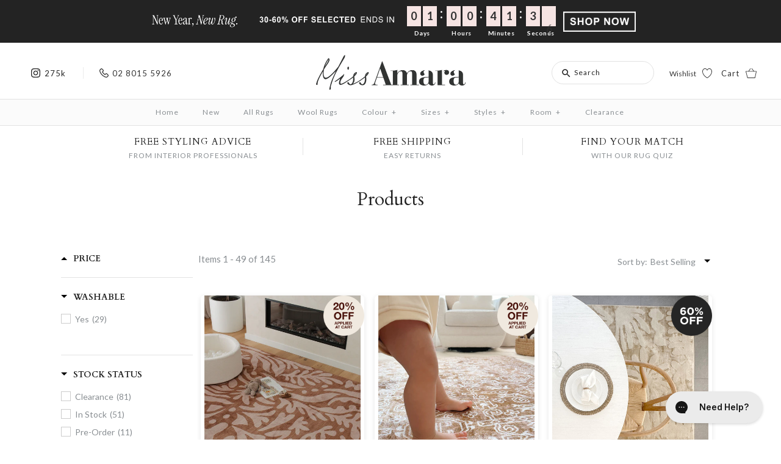

--- FILE ---
content_type: text/css
request_url: https://missamara.com.au/cdn/shop/t/622/assets/icomoon-font.css?v=77227162616206497001747113046
body_size: -108
content:
@font-face{font-family:icomoon;src:url(icomoon.eot?3fkegq);src:url(icomoon.eot?3fkegq#iefix) format("embedded-opentype"),url(icomoon.ttf?3fkegq) format("truetype"),url(icomoon.woff?3fkegq) format("woff"),url(icomoon.svg?3fkegq#icomoon) format("svg");font-weight:400;font-style:normal}[class^=icon-],[class*=" icon-"]{font-family:icomoon!important;speak:none;font-style:normal;font-weight:400;font-variant:normal;text-transform:none;line-height:1;-webkit-font-smoothing:antialiased;-moz-osx-font-smoothing:grayscale}.icon-eye:before{content:"\e908"}.icon-heart2:before{content:"\e909"}.icon-home:before{content:"\e90a"}.icon-truck:before{content:"\e90b"}.icon-vault:before{content:"\e90c"}.icon-check:before{content:"\f00c"}.icon-close2:before{content:"\f00e"}.icon-remove:before{content:"\f00e"}.icon-times:before{content:"\f00e"}.icon-logout:before{content:"\e907"}.icon-chevron-circle-down:before{content:"\e901"}.icon-chevron-circle-left:before{content:"\e902"}.icon-chevron-circle-right:before{content:"\e903"}.icon-chevron-circle-up:before{content:"\e904"}.icon-heart:before{content:"\e905"}.icon-heart-o:before{content:"\e906"}.icon-ic_search_black_18px:before{content:"\e900"}.icon-search2:before{content:"\f002"}.icon-close:before{content:"\f00d"}.icon-chevron-left:before{content:"\f053"}.icon-chevron-right:before{content:"\f054"}.icon-plus:before{content:"\f067"}.icon-minus:before{content:"\f068"}.icon-bars:before{content:"\f0c9"}.icon-caret-down:before{content:"\f0d7"}.icon-caret-up:before{content:"\f0d8"}.icon-caret-left:before{content:"\f0d9"}.icon-caret-right:before{content:"\f0da"}.icon-envelope:before{content:"\f0e0"}.icon-angle-left:before{content:"\f104"}.icon-angle-right:before{content:"\f105"}.icon-angle-up:before{content:"\f106"}.icon-angle-down:before{content:"\f107"}.icon-search3:before{content:"\e036"}.icon-wishlist:before{content:"\e604"}.icon-search:before{content:"\e605"}.icon-returns:before{content:"\e606"}.icon-login:before{content:"\e607"}.icon-FAQS:before{content:"\e608"}.icon-delivery:before{content:"\e609"}.icon-account:before{content:"\e602"}.icon-Shopping-cart:before{content:"\e600"}.icon-Styling-advice:before{content:"\e601"}.icon-Chat:before{content:"\e603"}
/*# sourceMappingURL=/cdn/shop/t/622/assets/icomoon-font.css.map?v=77227162616206497001747113046 */


--- FILE ---
content_type: text/css
request_url: https://missamara.com.au/cdn/shop/t/622/assets/styles.scss.css?v=110743734293194656061768269819
body_size: 20166
content:
@import"https://fonts.googleapis.com/css2?family=Poppins:wght@200;300;400&display=swap";@font-face{font-family:icomoon;src:url(icomoon.eot?7zqq5v);src:url(icomoon.eot?7zqq5v#iefix) format("embedded-opentype"),url(icomoon.ttf?7zqq5v) format("truetype"),url(icomoon.woff?7zqq5v) format("woff"),url(icomoon.svg?7zqq5v#icomoon) format("svg");font-weight:400;font-style:normal}html,body,div,span,applet,object,iframe,h1,.slide .overlay-text .text,h2,h3,h4,h5,h6,p,blockquote,pre,a,abbr,acronym,address,big,cite,code,del,dfn,em,img,ins,kbd,q,s,samp,small,strike,strong,sub,sup,tt,var,b,u,i,center,dl,dt,dd,ol,ul,li,fieldset,form,label,legend,table,caption,tbody,tfoot,thead,tr,th,td,article,aside,canvas,details,embed,figure,figcaption,footer,header,hgroup,menu,nav,output,ruby,section,summary,time,mark,audio,video{margin:0;padding:0;border:0;font-size:100%;font:inherit;vertical-align:baseline}article,aside,details,figcaption,figure,footer,header,hgroup,menu,nav,section{display:block}ol,ul{list-style:none}blockquote,q{quotes:none}blockquote:before,blockquote:after,q:before,q:after{content:"";content:none}table{border-collapse:collapse;border-spacing:0}.cf:before,.cf:after{content:"";display:table}.cf:after{clear:both}.cf{zoom:1}input::-moz-focus-inner,button::-moz-focus-inner{border:0;padding:0}button,input[type=submit],input[type=button]{-webkit-appearance:none}input:focus,select:focus,textarea:focus{outline:none}strong,b{font-weight:700}abbr,acronym{border-bottom:1px dotted #8a8f93;cursor:help}em,i{font-style:italic}ul,ol,dl{margin:1em;font-size:100%}sub,sup{font-size:75%;line-height:0;position:relative}sup{top:-.5em}sub{bottom:-.25em}blockquote{margin:1.5em 0 1.5em 10px;padding:.5em 0;quotes:"\201c" "\201d";font-size:130%;font-style:italic;line-height:1.5em}blockquote:before{color:#8a8f93;content:open-quote;font-size:3em;line-height:.1em;margin-left:-20px;margin-right:10px;vertical-align:-.48em}blockquote :first-child{display:inline}blockquote :last-child{margin-bottom:0}blockquote:after{content:no-close-quote}ol,ul,dl{margin-left:2em}ol li{list-style:decimal outside}dl dd{margin-left:1em}th,td{border-bottom:1px solid #e2e2e2;border-collapse:collapse;border-top:1px solid #e2e2e2;padding:.7em}th{font-weight:700;text-align:left;border-bottom-width:3px}table.noborders td,table.noborders th{border:none}caption{margin-bottom:.5em;text-align:center}p,fieldset,table{margin-bottom:1em}hr{border:none;width:100%;color:transparent;border-bottom:3px double #e2e2e2;height:9px;margin:1em 0}body,input,textarea,select option{font-family:Lato}h1,.slide .overlay-text .text,.h1-style,h2,h3,h4,h5,h6,#pageheader .logotext,#shoplogo .logotext{font-family:Cardo}.nav-row,.button,a.button,button,input[type=submit],input[type=reset],input[type=button],.productlabel{font-family:Lato}.slick-slider{position:relative;display:block;-moz-box-sizing:border-box;box-sizing:border-box;-webkit-touch-callout:none;-webkit-user-select:none;-khtml-user-select:none;-moz-user-select:none;-ms-user-select:none;user-select:none;-ms-touch-action:pan-y;touch-action:pan-y;-webkit-tap-highlight-color:transparent}.slick-list{position:relative;overflow:hidden;display:block;margin:0;padding:0}.slick-list:focus{outline:none}.slick-list.dragging{cursor:pointer;cursor:hand}.slick-slider .slick-track,.slick-slider .slick-list{-webkit-transform:translate3d(0,0,0);-moz-transform:translate3d(0,0,0);-ms-transform:translate3d(0,0,0);-o-transform:translate3d(0,0,0);transform:translateZ(0)}.slick-track{position:relative;left:0;top:0;display:block}.slick-track:before,.slick-track:after{content:"";display:table}.slick-track:after{clear:both}.slick-loading .slick-track{visibility:hidden}.slideshow .slide{display:none}.slideshow .slide:first-child{display:block}.slick-slide{float:left;height:100%;min-height:1px;display:none}[dir=rtl] .slick-slide{float:right}.slick-slide img{display:block}.slick-slide.slick-loading img{display:none}.slick-slide.dragging img{pointer-events:none}.slick-initialized .slick-slide{display:block}.slick-loading .slick-slide{visibility:hidden}.slick-vertical .slick-slide{display:block;height:auto;border:1px solid transparent}.slick-slide:focus,.slick-slide a:focus{outline:none}.slick-arrow.slick-hidden{display:none}.slick-loading .slick-list{background:#fff url(//missamara.com.au/cdn/shop/t/622/assets/ajax-load.gif?v=39811402700071768841747112996) center center no-repeat}.slick-prev,.slick-next{position:absolute;z-index:1;display:block;height:80px;width:80px;line-height:0px;font-size:0px;cursor:pointer;background:transparent;color:transparent;top:50%;-webkit-transform:translate(0,-50%);-ms-transform:translate(0,-50%);transform:translateY(-50%);padding:0;border:none;outline:none;min-width:0}.slick-prev:hover,.slick-prev:focus,.slick-next:hover,.slick-next:focus{outline:none;background:transparent;color:transparent}.slick-prev:hover svg,.slick-prev:focus svg,.slick-next:hover svg,.slick-next:focus svg{opacity:1}.slick-prev.slick-disabled:before,.slick-next.slick-disabled:before{opacity:.25}.slick-prev svg,.slick-next svg{width:80px;height:80px;fill:#fff;opacity:.75;-webkit-filter:drop-shadow(0px 1px 1px rgba(0,0,0,.5));-moz-filter:drop-shadow(0px 1px 1px rgba(0,0,0,.5));-o-filter:drop-shadow(0px 1px 1px rgba(0,0,0,.5));-ms-filter:drop-shadow(0px 1px 1px rgba(0,0,0,.5));filter:drop-shadow(0px 1px 1px rgba(0,0,0,.5))}.slick-prev{left:0}[dir=rtl] .slick-prev{left:auto;right:0}.slick-next{right:0}[dir=rtl] .slick-next{left:0;right:auto}.slick-dots{list-style:none;display:block;text-align:center;margin:0;padding:10px 0;width:100%}.slick-dots li{position:relative;display:inline-block;vertical-align:top;height:20px;width:21px;margin:0;padding:0;cursor:pointer}.slick-dots li button{border:0;background:transparent;display:block;width:5px;height:5px;border:1px solid #222;border-radius:50%;min-width:0;outline:none;line-height:0px;font-size:0px;color:transparent;padding:0;margin:0 3px;cursor:pointer}.slick-dots li button:hover,.slick-dots li button:focus{outline:none}.slick-dots li button:hover:before,.slick-dots li button:focus:before{opacity:.5}.slick-dots li button:before{position:absolute;top:0;left:0;width:5px;height:5px;border:1px solid #222;border-radius:50%;font-family:Courier New,Courier,Lucida Sans Typewriter,Lucida Typewriter,monospace;font-size:37px;line-height:20px;text-align:center;color:#000;transition:opacity .15s;-webkit-font-smoothing:antialiased;-moz-osx-font-smoothing:grayscale}.slick-dots li.slick-active button{background-color:#222}.slick-slide img{opacity:1;transition:opacity .25s}.slick-slide img.slick-loading{opacity:0}.owl-carousel,.owl-carousel .owl-item{-webkit-tap-highlight-color:transparent;position:relative}.owl-carousel .animated{-webkit-animation-duration:1s;animation-duration:1s;-webkit-animation-fill-mode:both;animation-fill-mode:both}.owl-carousel .owl-animated-in{z-index:0}.owl-carousel .owl-animated-out{z-index:1}.owl-carousel .fadeOut{-webkit-animation-name:fadeOut;animation-name:fadeOut}@-webkit-keyframes fadeOut{0%{opacity:1}to{opacity:0}}@keyframes fadeOut{0%{opacity:1}to{opacity:0}}.owl-height{-webkit-transition:height .5s ease-in-out;-moz-transition:height .5s ease-in-out;-ms-transition:height .5s ease-in-out;-o-transition:height .5s ease-in-out;transition:height .5s ease-in-out}.owl-carousel{display:none;width:100%;z-index:1}.owl-carousel .owl-stage{position:relative;-ms-touch-action:pan-Y}.owl-carousel .owl-stage:after{content:".";display:block;clear:both;visibility:hidden;line-height:0;height:0}.owl-carousel .owl-stage-outer{position:relative;overflow:hidden;-webkit-transform:translate3d(0,0,0)}.owl-carousel .owl-controls .owl-dot,.owl-carousel .owl-controls .owl-nav .owl-next,.owl-carousel .owl-controls .owl-nav .owl-prev{cursor:pointer;cursor:hand;-webkit-user-select:none;-khtml-user-select:none;-moz-user-select:none;-ms-user-select:none;user-select:none}.owl-carousel.owl-loaded{display:block}.owl-carousel.owl-loading{opacity:0;display:block}.owl-carousel.owl-hidden{opacity:0}.owl-carousel .owl-refresh .owl-item{display:none}.owl-carousel .owl-item{min-height:1px;float:left;-webkit-backface-visibility:hidden;-webkit-touch-callout:none;-webkit-user-select:none;-moz-user-select:none;-ms-user-select:none;user-select:none}.owl-carousel .owl-item img{display:block;width:100%;-webkit-transform-style:preserve-3d;transform-style:preserve-3d}.owl-carousel.owl-text-select-on .owl-item{-webkit-user-select:auto;-moz-user-select:auto;-ms-user-select:auto;user-select:auto}.owl-carousel .owl-grab{cursor:move;cursor:-webkit-grab;cursor:-o-grab;cursor:-ms-grab;cursor:grab}.owl-carousel.owl-rtl{direction:rtl}.owl-carousel.owl-rtl .owl-item{float:right}.no-js .owl-carousel{display:block}.owl-carousel .owl-item .owl-lazy{opacity:0;-webkit-transition:opacity .4s ease;-moz-transition:opacity .4s ease;-ms-transition:opacity .4s ease;-o-transition:opacity .4s ease;transition:opacity .4s ease}.owl-carousel .owl-video-wrapper{position:relative;height:100%;background:#000}.owl-carousel .owl-video-play-icon{position:absolute;height:80px;width:80px;left:50%;top:50%;margin-left:-40px;margin-top:-40px;background:url(owl.video.play.png) no-repeat;cursor:pointer;z-index:1;-webkit-backface-visibility:hidden;-webkit-transition:scale .1s ease;-moz-transition:scale .1s ease;-ms-transition:scale .1s ease;-o-transition:scale .1s ease;transition:scale .1s ease}.owl-carousel .owl-video-play-icon:hover{-webkit-transition:scale(1.3,1.3);-moz-transition:scale(1.3,1.3);-ms-transition:scale(1.3,1.3);-o-transition:scale(1.3,1.3);transition:scale(1.3,1.3)}.owl-carousel .owl-video-playing .owl-video-play-icon,.owl-carousel .owl-video-playing .owl-video-tn{display:none}.owl-carousel .owl-video-tn{opacity:0;height:100%;background-position:center center;background-repeat:no-repeat;-webkit-background-size:contain;-moz-background-size:contain;-o-background-size:contain;background-size:contain;-webkit-transition:opacity .4s ease;-moz-transition:opacity .4s ease;-ms-transition:opacity .4s ease;-o-transition:opacity .4s ease;transition:opacity .4s ease}.owl-carousel .owl-video-frame{position:relative;z-index:1}body{font-size:15px;line-height:1.6em;color:#8a8f93;background:#fff;background-repeat:repeat;overflow-y:scroll;-moz-font-feature-settings:"liga";-moz-osx-font-smoothing:grayscale;-webkit-font-feature-settings:"liga";-webkit-font-smoothing:antialiased}::selection{background:#232323;color:#fff}::-moz-selection{background:#232323;color:#fff}a,a:link,a:visited{color:#3d4c4f;-moz-transition:color .1s,border-color .1s;-webkit-transition:color .1s,border-color .1s;transition:color .1s,border-color .1s;text-decoration:none}a:hover{color:#8a8f93}select{max-width:100%}input,textarea{font-size:15px;line-height:15px;background:#fff;color:#8a8f93;border:1px solid #e1e3e4;padding:11px 15px;margin:0;vertical-align:middle;max-width:100%;border-radius:0;-webkit-appearance:none}input[type=checkbox]{border:none;-moz-border-radius:0;-webkit-border-radius:0;border-radius:0;-webkit-appearance:checkbox}textarea{height:120px;padding-top:10px;padding-bottom:10px}::-webkit-input-placeholder{color:#8a8f93;font-size:85%}:-moz-placeholder{color:#8a8f93;font-size:85%}::-moz-placeholder{color:#8a8f93;font-size:85%}:-ms-input-placeholder{color:#8a8f93;font-size:85%}.button,a.button,button,input[type=submit],input[type=reset],input[type=button]{background:#232323;border:none;color:#fff;font-size:12px;line-height:12px;letter-spacing:1px;text-transform:uppercase;height:auto;margin:0;text-decoration:none!important;cursor:pointer;padding:16px 15px 14px;vertical-align:middle;min-width:120px;text-align:center;-webkit-box-sizing:content-box;-moz-box-sizing:content-box;box-sizing:content-box;-moz-border-radius:0;-webkit-border-radius:0;border-radius:0;-moz-transition:background-color .1s,color .1s,border-color .1s;-webkit-transition:background-color .1s,color .1s,border-color .1s;transition:background-color .1s,color .1s,border-color .1s;display:inline-block}.button svg,a.button svg,button svg,input[type=submit] svg,input[type=reset] svg,input[type=button] svg{fill:#fff;margin-top:-5px;margin-bottom:-5px}.button.compact,button.compact,input[type=submit].compact,input[type=reset].compact,input[type=button].compact{width:auto;min-width:0}.button:hover,button:hover,input[type=submit]:hover,input[type=reset]:hover,input[type=button]:hover{background:#000}.button.altcolour,button.altcolour,input[type=submit].altcolour,input[type=reset].altcolour,input[type=button].altcolour{background:#fff;color:#232323}.button.altaltcolour,button.altaltcolour,input[type=submit].altaltcolour{background:#000}.button.altaltcolour:hover,button.altaltcolour:hover,input[type=submit].altaltcolour:hover{background:#232323}.button.notabutton,a.button.notabutton,button.notabutton,input[type=submit].notabutton{background:none;border:none;padding:0;margin:0;font-size:inherit;line-height:inherit;font-family:inherit;letter-spacing:inherit;text-transform:none;vertical-align:baseline;min-width:0;overflow:visible;height:auto;color:#3d4c4f;-moz-transition:color .1s;-webkit-transition:color .1s;transition:color .1s}.button.notabutton:hover,a.button.notabutton:hover,button.notabutton:hover,input[type=submit].notabutton:hover{color:#8a8f93}.button.disabled,a.button.disabled,button[disabled],input[type=submit][disabled],input[type=reset][disabled],input[type=button][disabled]{background:#999}h1,.slide .overlay-text .text,.h1-style,h2,h3,h4,h5,h6{color:#232323;font-weight:400;line-height:1.2em;margin-bottom:10px}h1 svg,.slide .overlay-text .text svg,h1 svg g,.slide .overlay-text .text svg g,.h1-style svg,.h1-style svg g,h2 svg,h2 svg g,h3 svg,h3 svg g,h4 svg,h4 svg g,h5 svg,h5 svg g,h6 svg,h6 svg g{fill:#232323}h1 a,.slide .overlay-text .text a,h2 a,h3 a,h4 a,h5 a,h6 a,h1 a:link,.slide .overlay-text .text a:link,h2 a:link,h3 a:link,h4 a:link,h5 a:link,h6 a:link,h1 a:visited,.slide .overlay-text .text a:visited,h2 a:visited,h3 a:visited,h4 a:visited,h5 a:visited,h6 a:visited{color:inherit;text-decoration:none}h1 a:hover,.slide .overlay-text .text a:hover,h2 a:hover,h3 a:hover,h4 a:hover,h5 a:hover,h6 a:hover{color:#8a8f93}h1,.slide .overlay-text .text,.h1-style,h2.h1-style{font-size:30px}h2,h1.h2-style,.slide .overlay-text .h2-style.text,h2.h2-style,h3.h2-style,h4.h2-style,h5.h2-style,h6.h2-style,.h2-style{font-size:27.5px}h3,h1.h3-style,.slide .overlay-text .h3-style.text,h2.h3-style,h3.h3-style,h4.h3-style,h5.h3-style,h6.h3-style,.h3-style{font-size:25px}h4,h1.h4-style,.slide .overlay-text .h4-style.text,h2.h4-style,h3.h4-style,h4.h4-style,h5.h4-style,h6.h4-style,.h4-style{font-size:22.5px}h5,h1.h5-style,.slide .overlay-text .h5-style.text,h2.h5-style,h3.h5-style,h4.h5-style,h5.h5-style,h6.h5-style,.h5-style{font-size:20px}h6,h1.h6-style,.slide .overlay-text .h6-style.text,h2.h6-style,h3.h6-style,h4.h6-style,h5.h6-style,h6.h6-style,.h6-style{font-size:17.5px}h1.majortitle,.slide .overlay-text .majortitle.text,h2.title,h2.majortitle,h3.majortitle,h4.majortitle,h5.majortitle,h6.majortitle,.majortitle{margin:10px 0}h1.hometitle,.slide .overlay-text .hometitle.text,h2.hometitle,h3.hometitle,.hometitle{line-height:1em;margin:0 0 33px}.hometitle{letter-spacing:1px}img{max-width:100%;height:auto}svg{width:24px;height:24px;fill:#8a8f93;vertical-align:middle;transition:fill .1s}svg g{fill:#8a8f93;transition:fill .1s}.beside-svg{vertical-align:middle}.hidden{display:none!important}#pageheader ul,#pageheader li{margin:0;padding:0;display:inline}.container{max-width:1080px;margin-left:auto;margin-right:auto;padding-left:40px;padding-right:40px}@media (max-width: 1080px){.uncontain-desktop-down{padding-left:0;padding-right:0}}.slideshow .container{padding-left:40px;padding-right:40px}.template-index #content>.container,.template-collection #content>.container,.template-product #content>.container,.template-blog #content>.container,.template-article #content>.container,.template-page #content>.container,.template-search #content>.container{max-width:none;padding-left:0;padding-right:0}.template-index #content{padding-bottom:0}.article .user-content ul,.article .user-content ul li{list-style-type:disc!important;display:list-item!important}.user-content ul,.user-content ul li{list-style-type:disc;display:list-item}#mobile-header{display:none;text-align:right;background:#fff;color:#232323;border-bottom:1px solid #e2e2e2;font-size:15px;line-height:32px;position:relative}#mobile-header a{color:inherit}#mobile-header .mobile-nav-toggle{position:absolute;top:50%;left:0;margin-top:-30px;padding:0;width:60px;height:60px}@media (max-width: 767px){#mobile-header .mobile-nav-toggle{left:4px}}#mobile-header .mobile-nav-toggle span{position:absolute;background:#232323;left:20px;width:20px;height:2px;top:13px;margin-top:9px}#mobile-header .mobile-nav-toggle span:nth-child(1){top:19px}#mobile-header .mobile-nav-toggle span:nth-child(2){top:25px}#mobile-header .cart-count{position:absolute;top:50%;right:20px;margin-top:-18px;font-size:15px;line-height:32px;letter-spacing:1px}#mobile-header .cart-count.button{margin-top:-17px;padding:8px 10px;min-width:0;line-height:1em;vertical-align:middle;color:#fff}@media (max-width: 767px){#mobile-header .cart-count.button{margin-top:-4px}}@media (max-width: 601px){#mobile-header .cart-count.button{margin-top:-10px}}@media (max-width: 401px){#mobile-header .cart-count.button{margin-top:-6px}}#mobile-header .cart-count.button svg{fill:#fff}#mobile-header .cart-count svg{width:15px;height:15px}#mobile-header .logo img{width:125px;vertical-align:middle}@media (max-width: 767px){#mobile-header .logo img{width:130px}}#mobile-header .logo>a{display:block;margin:0 auto;width:135px}#mobile-header .logo>a:before{content:"";display:inline-block;width:1px;margin-left:-1px;vertical-align:middle;height:32px}#pageheader #mobile-header .logo .logotext{width:100%}#mobile-nav-return{z-index:7000;position:fixed;top:0;left:0;width:100%;height:0;background:#0000004d;opacity:0;transition:opacity .5s cubic-bezier(.75,.03,.52,1)}#main-nav .mobile-features{display:none;position:absolute;top:0;left:0;right:0}#main-nav .mobile-features .mobile-search input[type=text]{box-sizing:border-box;width:100%;border:none;height:60px;font-size:18px;line-height:60px;padding-left:20px;letter-spacing:1px}#main-nav .mobile-features .mobile-search button{position:absolute;top:0;right:0;height:100%;width:40px;text-align:left}#main-nav .mobile-social{display:none}#pageheader{position:relative;background:#fff;z-index:4000}#pageheader,#pageheader a{color:#232323}#pageheader svg,#pageheader svg g{fill:#232323}#pageheader .logo{text-align:center;padding:20px 0}@media (min-width: 1100px){#pageheader .logo{padding:20px 0 15px}}#pageheader .logo a{color:#232323;display:inline-block}.logo img{display:inline-block;vertical-align:top}#pageheader .logo .logotext{font-size:12px;color:#707070;line-height:18px;letter-spacing:2px;display:block;font-family:Poppins,sans-serif;font-weight:400}@media (min-width: 1100px){#pageheader .logo .logotext{width:100%}}.header-left-content{position:absolute;top:73%;display:flex;justify-content:flex-start;align-items:baseline;left:50px}@media (max-width: 767px){.header-left-content{display:none}}@media (min-width: 1101px){.header-left-content{left:41px;top:40%}}#pageheader div.header-left-content .social-links li{display:none}#pageheader .header-left-content .social-links li.insta-followers-content{display:inline-block}@media (max-width: 767px){.multi-level-nav .social-links li{display:none!important}}@media (max-width: 767px){.multi-level-nav .social-links li.insta-followers-content{display:block!important}}#pageheader .logo-pos-below .search-box,#pageheader .logo-pos-below .utils,#pageheader .logo-pos-above .search-box,#pageheader .logo-pos-above .utils{top:0;margin-top:0}#pageheader .search-box{left:30px;position:absolute;margin-right:20px!important}@media (min-width: 767px){#pageheader .search-box{position:static;margin-right:26px!important;margin-top:-7px}}@media (min-width: 1101px){#pageheader .search-box{margin-right:25px!important;margin-top:-5px}}#pageheader .search-box .search-form{position:relative;display:inline-block}#pageheader .search-box.focus .search-form{background-color:#fff;border-color:#dedede}#pageheader .search-box .search-form svg{position:absolute;z-index:1;fill:#232323;top:13px;left:15px;width:18px;height:18px}#pageheader .search-box .search-form input[type=text]{border:1px solid #E2E2E2;border-radius:26px;background:transparent;padding:11px 10px 11px 36px;width:120px;font-size:12px;line-height:1.2em;letter-spacing:1px;color:#232323}.header_customer_cta,.header_login_cta{margin-left:15px;padding-left:15px;font-size:13px!important;position:relative;letter-spacing:0}.header_customer_cta:before,.header_login_cta:before{content:"";position:absolute;top:50%;left:0;transform:translate(-50%,-50%);background-color:#ececec;width:.1px;height:14px}.header_customer_cta span{font-weight:700!important}#pageheader .search-box.focus .search-form input[type=text]{color:#666}#pageheader .search-box .search-form input[type=text]::-webkit-input-placeholder{font-size:12px;line-height:1.2em;color:#232323;opacity:1;letter-spacing:1px}#pageheader .search-box .search-form input[type=text]:-moz-placeholder{font-size:12px;line-height:1.2em;color:#232323;opacity:1;letter-spacing:1px}#pageheader .search-box .search-form input[type=text]::-moz-placeholder{font-size:12px;line-height:1.2em;color:#232323;opacity:1;letter-spacing:1px}#pageheader .search-box .search-form input[type=text]:-ms-input-placeholder{font-size:12px;line-height:1.2em;color:#232323;opacity:1;letter-spacing:1px}#pageheader .search-box .search-form input[type=submit]{opacity:0;filter:alpha(opacity=0);position:absolute;top:5px;right:8px;background:transparent;color:#8a8f93;border:none;width:20px;min-width:0;height:25px;padding:5px 0;line-height:2px;font-size:100%}#pageheader .search-box.focus .search-form input[type=submit]{opacity:1;filter:alpha(opacity=100)}#pageheader .search-box .results-box{position:absolute;background:#fff;color:#333;width:300px;max-width:100%;z-index:5000;font-size:12px}#pageheader .search-box .results-box a,#pageheader .search-box .results-box a:hover{color:inherit}#pageheader .search-box .results-box>*{display:block;padding:7px 2px;margin:0;border-bottom:1px solid #e2e2e2;border-left:1px solid #e2e2e2;border-right:1px solid #e2e2e2;min-height:24px}#pageheader .search-box .results-box>*:first-child{border-top:1px solid #e2e2e2}#pageheader .search-box .results-box .img{float:left;margin:-4px 10px 0 0;width:32px;height:32px;text-align:center;overflow:hidden}#pageheader .search-box .results-box .img img{vertical-align:middle;margin-top:-2px}#pageheader .search-box .results-box .load{background:url(//missamara.com.au/cdn/shop/t/622/assets/ajax-load.gif?v=39811402700071768841747112996) center center no-repeat;text-align:center}#pageheader .search-box .results-box .note{text-align:center;background:#232323;border:#232323;color:#fff;font-size:12px}#pageheader .utils{position:absolute;top:55%;right:31px;height:44px;line-height:40px;margin-top:-22px;font-size:12px;letter-spacing:1px;display:flex;align-items:center}@media (min-width: 1101px){#pageheader .utils{right:40px}}#pageheader .utils .social-links,#pageheader .utils .cart-summary{vertical-align:middle;display:inline-block;zoom:1;*display: inline}#pageheader .utils .social-links{margin-right:30px}#pageheader .header-phone-number{font-family:lato;font-size:13px;line-height:17px;color:#333;margin-left:28px;padding-left:28px;border-left:1px solid #ececec;white-space:nowrap}.header-phone-number span{background:url(//missamara.com.au/cdn/shop/t/622/assets/header-phone-number.svg?v=179468648075563748861747113043);background-repeat:no-repeat;background-position:center;background-size:100%;width:15px;height:15px;display:inline-block;transform:translate(-2px,2px)}@media (max-width: 767px){.header-phone-number span{width:12px;height:12px;transform:translate(-1px,2px)}}@media (max-width: 410px){.header-phone-number span{width:8px;height:8px}}@media (max-width: 767px){#main-nav .contact-us-link span.phone-icon{width:15px;height:15px}}.mobileheader-phone-number{display:none}@media (max-width: 767px){.mobileheader-phone-number{padding-top:9px;padding-bottom:9px;text-align:center;background-color:#f3ede6;margin-bottom:23px;display:block}}@media (max-width: 410px){#store-messages-mobile .header-phone-number{display:flex;justify-content:center;align-items:center}}@media (max-width: 410px){#store-messages-mobile .header-phone-number .phone-icon{margin-top:-5px;margin-right:2px}}@media (max-width: 767px){#main-nav .contact-us-link .header-phone-number{font-size:16px}}#pageheader .utils .cart-summary{text-align:right}.insta-followers-content span{font-size:13px;margin-left:3px}#pageheader .utils .cart-summary .switcher{margin-left:3px;display:inline;vertical-align:middle;position:relative}#pageheader .utils .cart-summary .switcher .selected-currency{padding:4px 5px;border:1px solid #e2e2e2;cursor:pointer;-webkit-border-radius:2px;-moz-border-radius:2px;border-radius:2px}#pageheader .utils .cart-summary .switcher .switcher-drop{display:none;position:absolute;right:0;top:100%;z-index:50}#pageheader .utils .cart-summary .switcher .switcher-drop .inner{margin-top:1.3em;line-height:1em;padding:8px 20px 6px;border:1px solid #dedede;background:#fff;color:#444;white-space:nowrap}#pageheader .utils .cart-summary .switcher .switcher-drop .inner:before{content:" ";width:0px;height:0px;border-style:solid;border-width:0 6px 6px 6px;border-color:transparent transparent #dedede transparent;position:absolute;top:1.3em;right:15px;margin-top:-5px}#pageheader .utils .cart-summary .switcher .switcher-drop .inner:after{content:" ";width:0px;height:0px;border-style:solid;border-width:0 6px 6px 6px;border-color:transparent transparent #fff transparent;position:absolute;top:1.3em;right:15px;margin-top:-4px}#pageheader .utils .cart-summary .switcher.show-drop .switcher-drop,#pageheader .utils .cart-summary .switcher:hover .switcher-drop{display:block;-webkit-animation:reveal .2s ease-out 0s 1 normal none;animation:reveal .2s ease-out 0s 1 normal none}@media screen and (max-width: 959px){#pageheader .utils .cart-summary .switcher:hover .switcher-drop{display:none}#pageheader .utils .cart-summary .switcher.show-drop .switcher-drop{display:block}}#pageheader .utils .cart-summary .button{min-width:0;padding:8px 15px;vertical-align:middle;color:#fff}#pageheader .util-area{letter-spacing:1px}#pageheader .logo-pos-above .util-area,#pageheader .logo-pos-below .util-area{position:relative;height:55px}#pageheader .logo-pos-below .util-area{margin-top:10px}#pageheader .util-area .signup-reveal-area{display:inline;position:relative}#pageheader .util-area .signup-reveal{font-size:12px;line-height:1.2em;letter-spacing:1px;vertical-align:middle}#pageheader .util-area .signup-form-cont{display:none;position:absolute;left:0;top:100%;z-index:50}#pageheader .util-area .signup-reveal-area.show-drop .signup-form-cont,#pageheader .util-area .signup-reveal-area:hover .signup-form-cont{display:block;-webkit-animation:reveal .2s ease-out 0s 1 normal none;animation:reveal .2s ease-out 0s 1 normal none}#pageheader .util-area .signup-form-cont .signup-form{margin-top:1.3em}#pageheader .util-area .signup-form-cont .signup-form:before{content:" ";width:0px;height:0px;border-style:solid;border-width:0 6px 6px 6px;border-color:transparent transparent #dedede transparent;position:absolute;top:1.3em;left:15px;margin-top:-5px}#pageheader .util-area .signup-form-cont .signup-form:after{content:" ";width:0px;height:0px;border-style:solid;border-width:0 6px 6px 6px;border-color:transparent transparent #fff transparent;position:absolute;top:1.3em;left:15px;margin-top:-4px}#pageheader .util-area .signup-form{background-color:#fff;border-color:#dedede}#pageheader .util-area .signup-form *{color:#444;background:transparent}#pageheader .util-area .signup-form input[type=email]{letter-spacing:1px;width:150px}#pageheader .util-area .signup-form input::-webkit-input-placeholder{color:#444}#pageheader .util-area .signup-form input:-moz-placeholder{color:#444}#pageheader .util-area .signup-form input::-moz-placeholder{color:#444}#pageheader .util-area .signup-form input:-ms-input-placeholder{color:#444}#pageheader .util-area .signup-form label{display:none}.nav-row{text-align:center;line-height:2.5em;font-size:12px;letter-spacing:1px}.nav-row ul{margin:0;display:inline-block}.nav-row ul li{vertical-align:top;margin:0;display:inline-block}.nav-row a{padding:6px 18px;white-space:nowrap;display:inline-block}.nav-row a.expanded,.nav-row li.active>a{color:#8a8f93}.nav-row a .exp{margin-left:5px;width:10px;display:inline-block}.nav-row a .exp svg{display:none}.nav-row a.listing-title{font-weight:700}.nav-row .slash{padding:10px 0;display:inline-block}.nav-row ul ul{display:none}.nav-row ul ul.listed{display:block;padding-bottom:10px}.nav-row .tier-1 ul ul.listed{display:none}.nav-row ul ul.listed>li{display:block}.nav-row ul ul.listed>li>a{padding-top:8px;padding-bottom:8px;line-height:1em}.tags.nav-row{border-top:1px solid #e2e2e2;border-bottom:1px solid #e2e2e2;padding:15px;text-transform:capitalize}.tags .active a{color:#e94b3f}.tags .active a .x{position:relative;top:2px;font-weight:700;font-size:150%;line-height:75%;margin:0 0 0 5px}.multi-tag-row{margin-bottom:10px}@media (min-width: 768px){.multi-tag-row{margin-bottom:0}}.multi-tag-row .tags.nav-row{margin-top:-1px}.multi-tag-row .tags.nav-row.height-hidden{display:block;height:0;overflow:hidden;border:none;padding:0}.tags-inline{font-size:12px;letter-spacing:1px}.tags-inline label{margin-right:10px;text-transform:uppercase}.tags-inline ul{font-style:italic}.tags-inline ul,.tags-inline li{display:inline;list-style:none;margin:0;padding:0}.tags-inline li:after{content:","}.tags-inline li:last-child:after{content:none}#main-nav{border-bottom:1px solid #e2e2e2}#main-nav .multi-level-nav>div{border-top:1px solid #e2e2e2;background:#dcdcdc}#main-nav .multi-level-nav .tier-1{background:#fbfbfb}#main-nav .multi-level-nav .tier-2{background:#ececec}#main-nav a{color:#000}@media (min-width: 768px){#main-nav a{color:#8a8f93}}#main-nav svg,#main-nav svg g{fill:#8a8f93}#main-nav a.expanded,#main-nav li.active>a,#main-nav a:hover,#main-nav .account-links a:hover{color:#000}#main-nav .account-links,#main-nav .contact-us-link,#main-nav .instagram-icon-link{padding:0 18px;color:#8a8f93;white-space:nowrap;display:none}#main-nav .account-links a{padding-left:0;padding-right:0}#store-messages{background:#fff}#store-messages .message{position:relative;text-align:center;padding:12px 0 16px}#store-messages.messages-2 .message{float:left;width:49.5%}#store-messages.messages-3 .message{float:left;width:33.33%}@media (min-width: 1100px){#store-messages.messages-3 .message{padding-top:17px}}#store-messages .message a{display:block;cursor:pointer}#store-messages .message .title,#store-messages .message .tagline{margin:0 20px}#store-messages .message .title{font-size:100%;line-height:1.3em;color:#232323;letter-spacing:1px}#store-messages .message .tagline{display:block;font-size:12px;line-height:1.4em;margin-top:5px;color:#8a8f93;letter-spacing:1px}#store-messages .message .fluff{border-left:1px solid #e2e2e2;width:1px;position:absolute;left:0;top:20px;height:28px}#store-messages-mobile{display:none;padding:8px 0;background:#fff;color:#232323;border-bottom:1px solid #e2e2e2;font-size:12px;line-height:1.2em;letter-spacing:1px;text-align:center}@media (max-width: 767px){#store-messages-mobile{text-transform:capitalize;padding:9px 0;line-height:22px;font-size:12px}}@media (max-width: 600px){#store-messages-mobile{font-size:11px}}@media (max-width: 410px){#store-messages-mobile{font-size:10px}}@media (max-width: 370px){#store-messages-mobile{font-size:9px}}.small-mobile-devices{display:none}.bigger-mobile-devices{display:block}.header-sub-mobile-message{display:none;padding:6px;text-align:center;font-size:13px;font-family:lato}@media (max-width: 767px){.header-sub-mobile-message{display:block}}.page-header{text-align:center;padding:20px 0}.page-header .pagetitle{margin-bottom:20px}.page-header .user-content{text-align:left}.page-header .filters{float:left;font-size:12px;letter-spacing:1px;text-transform:uppercase;margin:10px 0}.page-header .social-area{float:right;margin:10px 0}.page-header .social-area.center{float:none}.page-header .social-area .rsslink,.page-header .social-area .sharing{vertical-align:middle;display:inline-block}.page-header .social-area .rsslink svg{margin-left:8px;width:15px;height:15px;fill:#3d4c4f}.page-header .filters .tags{margin-right:25px;white-space:nowrap;float:left}.page-header .filters .sort select{text-transform:none;margin-left:3px}.page-header .nextprev{font-size:12px;letter-spacing:1px;text-transform:uppercase}.pagination-row{text-align:center;margin-top:30px;margin-bottom:55px;font-size:12px;letter-spacing:1px;text-transform:uppercase}.pagination{font-size:12px;letter-spacing:1px;text-transform:uppercase}#bc-sf-filter-bottom-pagination .pagination{font-size:13px}@media (max-width: 480px){#bc-sf-filter-bottom-pagination .pagination{font-size:12px}}.pagination .pagecount{padding:0 20px;margin:0 2px}.ss__toolbar .ss__toolbar__dropdown .ss__dropdown .ss__dropdown__button span.ss__dropdown__selection{border:0;padding:12px 0;width:100px}@media (max-width: 390px){.ss__toolbar .ss__toolbar__dropdown .ss__dropdown .ss__dropdown__button span.ss__dropdown__selection{width:95px}}@media (max-width: 360px){.ss__toolbar .ss__toolbar__dropdown .ss__dropdown .ss__dropdown__button span.ss__dropdown__selection{width:90px}}@media (max-width: 767px){.collection-template .bc-sf-filter-selection-wrapper{border-bottom:0;margin-bottom:50px}}.pagination-row.pagination-row-tabular{display:table;width:100%}@media (max-width: 767px){.bc-sf-filter-clear-all{margin-right:20px!important}}.pagination-row.pagination-row-tabular>.inner{display:table-row}.pagination-row.pagination-row-tabular>.inner>*{display:table-cell;width:33.33333%;vertical-align:bottom}.pagination-row.pagination-row-tabular .prev span,.pagination-row.pagination-row-tabular .next span{vertical-align:middle}.pagination-row.pagination-row-tabular .prev{text-align:left}.pagination-row.pagination-row-tabular .next{text-align:right}#pagefooter{background:#fafafa;padding:0 0 50px;font-size:12px}#pagefooter,#pagefooter a{color:#232323}#pagefooter a:hover{opacity:.75}#pagefooter .cross-page-promos{background:#f5f5f5;padding-top:16px;padding-bottom:16px;box-shadow:0 2px 2px #e7e7e7}#pagefooter .cross-page-promos,#pagefooter .cross-page-promos a,#pagefooter .cross-page-promos h6{color:#232323}#pagefooter .cross-page-promos svg{fill:#232323}@media (min-width: 768px){#pagefooter .cross-page-promos{display:none}}#pagefooter .cross-page-promos .overlay-text .text>div{padding-left:0;padding-right:0}#pagefooter .nav-row{box-shadow:0 2px 5px #e7e7e7}#pagefooter .signup-form .input-block{border-color:#e2e2e2}#pagefooter .lower{padding-left:20px;padding-right:20px;text-align:center}#pagefooter .copyright{margin-top:30px}#pagefooter .copyright .copy{white-space:nowrap}#pagefooter .interact{margin-top:30px}#pagefooter .interact .social-links{display:inline-block;zoom:1;*display: inline;vertical-align:middle}#pagefooter .social-links{margin:30px 0}#pagefooter .social-links a{margin:0 8px}#pagefooter .social-links svg,#pagefooter .social-links svg g{fill:#232323}#pagefooter .payment-methods{margin-top:20px}.signup-form-cont{text-align:center;clear:both}.signup-form{display:inline-block;max-width:100%}.signup-form .input-block{border:1px solid #e1e3e4;background-color:#fff;white-space:nowrap;display:inline-block;max-width:100%}.signup-form label{display:block;margin:0 0 10px;font-size:12px;line-height:1.4em;letter-spacing:1px;text-transform:uppercase}.signup-form input[type=email]{border:none;line-height:1.2em;width:200px}.signup-form h4{margin:.6em 2em}.section-signup .signup-form label{display:none}@media (min-width: 500px){.section-signup .signup-form input[type=email],#pagefooter .signup-form input[type=email]{width:300px}}.social-links ul,.social-links li{display:inline-block;list-style:none;margin:0;padding:0;line-height:15px}.social-links a{display:inline-block;vertical-align:middle;margin:-5px 0 0 10px}.social-links a svg{width:15px;height:15px;vertical-align:top}.social-links .google svg{width:22.5px}.sharing{display:inline}.sharing .label{vertical-align:middle;font-size:12px;letter-spacing:1px;text-transform:uppercase}.sharing ul,.sharing li{line-height:15px}.sharing a svg{width:15px;height:15px}.sharing a svg,.sharing a svg g{fill:#3d4c4f}.sharing a:hover svg,.sharing a:hover svg g{fill:#8a8f93}ul.plain li{list-style:none}ul.inline,ul.inline li{margin:0;display:inline}.product-block{text-align:center;opacity:0;transition:opacity .35s}.product-block.fixed-width{width:347px}.product-block .block-inner{position:relative;margin:0 0 10px}@media (min-width: 768px){.product-block .block-inner{margin:0 0 20px}}.product-block .product-link{display:block;position:relative;color:inherit}.product-block.detail-mode-permanent{margin-bottom:15px!important;border-radius:5px}#bc-sf-filter-products .product-block.detail-mode-permanent{box-shadow:0 2px 8px #e7e7e7}#bc-sf-filter-products .product-block.detail-mode-permanent:hover{box-shadow:0 2px 8px #cac2c2}.view-details-wrapper{display:flex;flex-direction:row;justify-content:space-between;align-items:center;padding:0 10px;width:92%;gap:8%}@media (max-width: 768px){.view-details-wrapper{gap:10%!important}}@media (max-width: 600px){.view-details-wrapper{padding:0 5px}}@media (max-width: 470px){.view-details-wrapper{gap:8%!important}}@media (max-width: 350px){.view-details-wrapper{gap:1%!important}}.view-details-wrapper a{width:40%!important}@media (max-width: 768px){.view-details-wrapper a{width:30%!important}}@media (max-width: 470px){.view-details-wrapper a{width:40%!important}}@media (max-width: 350px){.view-details-wrapper a{width:43%!important}}.view-details-wrapper .product-card-rating{width:52%;display:flex;flex-direction:row}@media (max-width: 1150px){.view-details-wrapper .product-card-rating{justify-content:center}}@media (max-width: 768px){.view-details-wrapper .product-card-rating{justify-content:unset;width:60%}}@media (max-width: 470px){.view-details-wrapper .product-card-rating{justify-content:center;width:52%}}@media (max-width: 350px){.view-details-wrapper .product-card-rating{width:45%}}.view-details-wrapper .product-card-rating .oke-sr-rating{display:none!important}.view-details-wrapper .product-card-rating .oke-sr-stars{display:flex;align-items:center;margin-right:3px}@media (min-width: 768px){.view-details-wrapper .product-card-rating .oke-sr-stars{width:60px;max-width:60px}}.view-details-wrapper .product-card-rating .oke-sr-stars .oke-stars-background,.view-details-wrapper .product-card-rating .oke-sr-stars .oke-stars-foreground{height:10px}.view-details-wrapper .product-card-rating .oke-sr-count .oke-sr-count-number{margin-right:2px;font-size:12px}@media (max-width: 350px){.view-details-wrapper .product-card-rating .oke-sr-count .oke-sr-count-number{font-size:10px}}.view-details-wrapper .product-card-rating .oke-sr-count .oke-sr-label-text{font-size:12px}@media (max-width: 350px){.view-details-wrapper .product-card-rating .oke-sr-count .oke-sr-label-text{font-size:10px}}.view-details-wrapper .product-card-rating .okeReviews div{display:flex;flex-direction:row;gap:1px!important}@media (max-width: 1150px){.view-details-wrapper .product-card-rating .oke-sr-wrapper{flex-direction:column!important}}@media (max-width: 768px){.view-details-wrapper .product-card-rating .oke-sr-wrapper{flex-direction:row!important}}@media (max-width: 470px){.view-details-wrapper .product-card-rating .oke-sr-wrapper{flex-direction:column!important}}.view-details-wrapper .view-details_cta{padding:1px 5px;border:1px solid #bbb;border-radius:3px;color:#aaa;text-transform:capitalize;font-size:11px}@media (max-width: 768px){.view-details-wrapper .view-details_cta{margin-right:5px}}@media (max-width: 600px){.view-details-wrapper .view-details_cta{font-size:8px;padding:0 6px;white-space:nowrap}}@media (max-width: 600px){.okeReviews .okeReviews-reviewsSummary-ratingCount{font-size:9px}}.product-block .image-cont{position:relative;margin:0 auto;overflow:hidden}.product-block.main-image-loaded,.product-block.slick-cloned,.cloned .product-block,.no-js .product-block .image-cont{opacity:1}.product-block .image-cont img{max-height:320px;width:auto;vertical-align:top;margin-left:auto;margin-right:auto}.product-block .image-cont .placeholder-image{width:347px;max-width:100%}.product-block .image-label-wrap{position:relative}.product-block .productlabel{position:absolute;top:50%;margin-top:-15px;left:0;right:0;text-align:center}.product-block .soldout{z-index:100}#searchspring-content .product-block .image-cont img.tag_imag{z-index:2!important}@media (max-width: 768px){#searchspring-content .product-block .image-cont img.tag_imag{bottom:20px}}@media (max-width: 768px){#searchspring-content .product-block .image-cont .ss__swiper__image{height:90%!important}}.productlabel>span{display:inline-block;padding:10px 18px;background:#ebc2c1;color:#fff;font-size:12px;line-height:1.2em;vertical-align:top;letter-spacing:1px;text-transform:uppercase}@media (max-width: 767px){.productlabel>span{min-height:24px;line-height:unset;padding:6px 20px}}.productlabel.soldout>span{background:#232323}.productlabel.general>span{background:#8da5d0}.product-block .product-info{display:block;color:inherit;margin:5px 5px 20px}@media (max-width: 600px){.product-block .product-info{margin:0 5px 8px}}#bc-sf-filter-products .product-block .product-info{display:flex;justify-content:space-between;padding:0 15px}@media (max-width: 600px){#bc-sf-filter-products .product-block .product-info{padding:0 5px}}#bc-sf-filter-products .ss__toolbar .ss__toolbar__row{justify-content:space-between}@media (min-width: 1200px){#bc-sf-filter-products .ss__toolbar .ss__toolbar__row{margin-bottom:35px}}#product-wishlist-container .product-block .product-info{display:flex;justify-content:space-between;padding:0}#product-wishlist-container .product-block{padding:0}#product-wishlist-container .product-block .btn-cart{background:#fbe6e4!important;width:90%;margin:0 auto;float:unset}@media (min-width: 768px){#product-wishlist-container .product-block .btn-cart{margin:0 auto 15px}}#product-wishlist-container .product-block .btn-cart:hover{background:#f6d8d5!important}@media (min-width: 768px){#product-wishlist-container .product-block .product-info .innerer{padding-left:6px}}.ss__carousel .product-block .product-info{display:flex;justify-content:space-between}.product-block .product-info .dash{display:none}.product-block .product-info .reducedfrom{font-style:italic;opacity:.7;margin:0 5px;display:inline}.product-block .product-info .reducedfrom .amount{text-decoration:line-through}.product-block .product-info .price .from{font-size:80%}.product-block.detail-mode-hover .product-info{position:absolute;margin:0;opacity:0;top:0;left:0;width:100%;height:100%;transition:opacity .1s}.product-block.detail-mode-hover .product-info .dash{display:block}.product-block.detail-mode-hover .product-info:before{content:"";background:#fff;opacity:.9;position:absolute;top:0;left:0;width:100%;height:100%;z-index:5}.product-block.detail-mode-hover:hover .product-info,.product-block.detail-mode-hover.expanded .product-info{opacity:1}.product-block.detail-mode-hover .product-info .reducedfrom{display:block}.product-block.detail-mode-hover .product-info>.inner{position:relative;z-index:10;display:table;width:100%;height:100%}.product-block.detail-mode-hover .product-info>.inner>.innerer{display:table-cell;vertical-align:middle;padding:0 20px}.product-block.expanded .block-inner:after{top:100%;border:solid transparent;content:" ";height:0;width:0;position:absolute;z-index:10;pointer-events:none;border-bottom-color:#fff;border-width:15px;left:50%;margin:-9px 0 0 -15px}.product-block.detail-mode-permanent .product-info>.inner{margin-left:auto;margin-right:auto}.product-block.detail-mode-permanent .product-info>.inner .title{font-size:14px}@media (max-width: 600px){.product-block.detail-mode-permanent .product-info>.inner .title{font-size:13px;line-height:19px}}.okeReviews-reviewsSummary-ratingCount span{font-size:11px}@media (max-width: 600px){.okeReviews-reviewsSummary-ratingCount span{font-size:10px}}.carousel .product-block.collection-block .block-inner{margin-bottom:0}.collection-slider .collection-listing .product-block.collection-block .product-info{margin:0}.overlay-mode-none .product-block.collection-block .productlabel{display:none!important}.overlay-mode-m .product-block.collection-block .productlabel{top:50%;margin-top:-30px}.overlay-mode-t .product-block.collection-block .productlabel{top:0;margin:0}.overlay-mode-b .product-block.collection-block .productlabel{top:auto;bottom:0;margin:0}.overlay-mode-t .product-block.collection-block .productlabel>span,.overlay-mode-b .product-block.collection-block .productlabel>span{padding-left:0;padding-right:0;width:100%}.product-block.collection-block .productlabel>span{background:#232323;color:#fff;-moz-transition:background-color .1s;-webkit-transition:background-color .1s;transition:background-color .1s}.product-block.collection-block:hover .productlabel>span{background:#000}.product-block.collection-block .productlabel .count{text-transform:none;font-style:italic;display:block;font-size:.8em;margin-top:5px;letter-spacing:.5px}.product-block.collection-block .image-cont{padding-bottom:0}.collection-slider-row.for-collections{padding-bottom:60px}@media (max-width: 767px){.collection-slider-row.for-collections{padding-bottom:35px}}.product-block.page-block .article-image{margin:1em 0 0}.product-block.page-block .block-inner{border:1px solid #000;width:300px;overflow:hidden}.product-block.fixed-width.page-block .block-inner{width:347px}.product-block.page-block .block-inner .text-cont{padding:20px;overflow:hidden;text-align:left}.product-detail .gallery{position:relative}.product-detail .gallery img{max-width:100%;height:auto;width:auto;vertical-align:top}.product-detail .gallery .main-image{margin:0 0 10px;text-align:center}.product-detail .gallery .thumbnails{margin-left:-5px}.product-detail .gallery .thumbnails img{max-width:74px;margin-bottom:7px;margin-left:5px}.product-detail .gallery-layout-beside.has-thumbnails .main-image{float:left;width:calc(100% - 60px)}.product-detail .gallery-layout-beside .thumbnails{float:right;width:50px}.product-detail .gallery-layout-beside .thumbnails img{margin:0;width:50px}.product-detail .gallery-layout-beside .thumbnails>*{display:block;margin-bottom:10px}.product-detail .gallery .mobile-slideshow{display:none}.product-detail .gallery .mobile-slideshow .slide img{margin-left:auto;margin-right:auto}.product-detail .detail{text-align:left;position:relative}.product-detail .detail .title{margin:0 0 .5em}.product-link .product-info .title,.product-link .product-info .ss__price{font-family:lato;color:#8a8f93}@media (max-width: 767px){.product-link .product-info .title{font-size:14px}}@media (max-width: 767px){.collection-slider .product-link .product-info .title{font-size:12px}}.product-detail .detail .price-area{font-family:inherit}.product-detail .detail .price-area .was-price{font-size:15px;margin-right:10px;text-decoration:line-through}.product-detail .detail .productlabel{position:static;float:right;margin:0 0 10px 10px}.product-detail .detail .description{margin:50px 0}.product-detail .description{clear:both}.product-detail .product-form .input-row .original-selector,.no-js .product-detail .product-form .option-selectors{display:none}.no-js .product-detail .product-form .original-selector{display:inline}.product-detail .product-form .input-row{margin:20px 0;clear:both}.product-detail .product-form .input-row label{float:left;width:90px;margin-top:2px;margin-bottom:10px}.product-detail .product-form .input-row label.singleopt{float:none;width:auto}.product-detail .product-form .input-row select{min-width:70px;display:inline-block}.product-detail .product-form .input-row input[name=quantity]{margin-right:5px}.product-detail .sharing{margin-top:20px}.sku--no-sku{display:none}.collection-listing .product-detail{background:#fff;overflow:hidden;position:relative;line-height:1.6em}.collection-listing .product-detail .inner{padding:50px 90px}.collection-listing-stream .product-detail .gallery .thumbnails,.collection-listing .product-detail .gallery .thumbnails{position:static}.collection-listing-stream .product-detail .gallery .thumbnails>*,.collection-listing .product-detail .gallery .thumbnails>*{display:inline;margin:0}.collection-listing-stream .product-detail .gallery .thumbnails .active span,.collection-listing .product-detail .gallery .thumbnails .active span{text-decoration:underline}.collection-listing .product-detail,.collection-listing .product-detail .title,.collection-listing .product-detail .title a,.collection-listing .product-detail h1.majortitle,.collection-listing .product-detail .slide .overlay-text .majortitle.text,.slide .overlay-text .collection-listing .product-detail .majortitle.text,.collection-listing .product-detail h2,.collection-listing .product-detail h3,.collection-listing .product-detail h4,.collection-listing .product-detail h5,.collection-listing .product-detail h6{color:#232323}.collection-slider .collection-listing{width:fit-content;margin:0 auto}.collection-listing .product-detail a{color:#e95144}.collection-listing .product-detail a.button{background-color:#e95144;color:#fff}.collection-listing .product-detail a.button:hover{background-color:#e95144}.collection-listing .product-detail .gallery .main-image,.collection-listing-stream .product-detail .gallery .main-image{margin-right:0}.collection-listing .product-detail .gallery .main-image img,.collection-listing-stream .product-detail .gallery .main-image img{max-height:500px}.product-detail .close-detail{position:absolute;right:20px;top:20px;background:transparent url(//missamara.com.au/cdn/shop/t/622/assets/close-bg-dark.png?v=180007438256908048701747113014) center center no-repeat;text-indent:-999em;width:40px;height:40px;padding:10px}.collection-slider-row{padding-top:40px}@media (max-width: 767px){.collection-slider-row{padding-top:31px}}.collection-slider .collection-listing{position:relative}@media (max-width: 767px){.collection-slider .collection-listing{max-width:360px;margin:0 auto}}@media (max-width: 425px){.collection-slider .collection-listing{max-width:295px;margin:0 auto}}.collection-slider .collection-listing .product-list{margin-left:0;margin-right:0}.collection-slider .collection-listing .product-block{padding-bottom:0}.collection-slider .collection-listing .product-block .product-info{margin-bottom:30px}.collection-slider .product-block.expanded .block-inner:after{margin-top:1px}.collection-slider .collection-listing .product-block .product-detail{display:none}.collection-slider .fixed-mode .product-block{margin-left:0;margin-right:0;width:auto}.collection-slider .fixed-mode .product-block .image-cont .image-link{height:auto}.collection-slider .fixed-mode .product-block .image-cont img{max-height:none;max-width:100%}.collection-listing .product-list{margin-left:20px;margin-right:20px;margin-bottom:-20px}.container>.collection-listing .product-list{margin-left:-8px;margin-right:-8px}.collection-listing .product-list.carousel{margin-bottom:0}.collection-slider-row .collection-listing .product-detail{position:relative;height:auto;margin-top:0}.collection-listing{text-align:center;line-height:0}.collection-listing .product-block{display:inline-block;max-width:100%;margin-left:8px;margin-right:8px;vertical-align:top;line-height:1.6em}.collection-listing .product-detail{position:absolute;top:auto;left:0;width:100%;height:0}.collection-listing-stream .product-block.fixed-width{width:auto}.collection-listing-stream .block-inner{display:none}.collection-listing-stream .product-detail{padding-top:40px;padding-bottom:40px;border-top:1px solid #e2e2e2}.collection-listing-stream .product-block:first-child .product-detail{border-top:none}.collection-listing-stream .product-detail .close-detail{display:none}.view-all{text-align:center;font-size:12px;letter-spacing:1px;line-height:1em;text-transform:uppercase;margin:-10px 0 20px}.view-all>*{vertical-align:middle}.view-all .prev,.view-all .next{margin:0 40px;font-size:140%}.collection-slider .has-paging .prev,.collection-slider .has-paging .next{font-size:80%;margin:0 30px;vertical-align:top;display:none!important}.collection-slider .has-paging .prev.slick-hidden,.collection-slider .has-paging .next.slick-hidden{display:none!important}.view-as{white-space:nowrap;display:inline-block}#view-as-tiles,#view-as-stream{padding-left:25px;position:relative;margin-left:15px}#view-as-tiles div,#view-as-stream div{background:#3d4c4f;position:absolute;-moz-transition:background-color .1s;-webkit-transition:background-color .1s;transition:background-color .1s}#view-as-tiles.active,#view-as-stream.active{color:#8a8f93}#view-as-tiles.active div,#view-as-stream.active div{background:#8a8f93;position:absolute}#view-as-tiles:hover div,#view-as-stream:hover div{background:#8a8f93}#view-as-tiles div{height:6px;width:6px}#view-as-tiles .fluff1{left:0;top:0}#view-as-tiles .fluff2{left:8px;top:0}#view-as-tiles .fluff3{left:0;top:8px}#view-as-tiles .fluff4{left:8px;top:8px}#view-as-stream .fluff{left:0;top:0;height:14px;width:14px}.article-list .article{padding-top:50px;padding-bottom:30px;width:30%}@media (max-width: 768px){.article-list .article{width:100%;padding-top:15px;padding-bottom:0;border-bottom:1px solid #e2e2e2}}#comments.container{max-width:800px}.article .continue-reading{margin-top:1em;margin-bottom:1em}.article .continue-reading i,.article .continue-reading span{vertical-align:middle}.article .meta{margin-top:1em;font-style:italic;font-size:90%}.article .meta .time{display:flex}.article .meta .time .article-author{margin-left:3px}.article .meta .tags .label{font-style:normal}.user-content a{text-decoration:underline}.user-content a.text-link{text-decoration:none;padding-bottom:1px;border-bottom:1px solid #3d4c4f}.user-content a.text-link:hover{border-bottom-color:#8a8f93}.user-content iframe{max-width:100%}.article-wrapper{display:flex;justify-content:space-between}@media (max-width: 768px){.article-wrapper{display:block}}.article-wrapper:last-of-type{justify-content:space-evenly}@media (min-width: 769px){.article-wrapper:not(:first-child){border-top:1px solid #e2e2e2}}.article .article-image{align-items:center;justify-content:center;display:flex}.article .article-image a img{max-height:350px}@media (max-width: 1024px){.article .article-image a img{max-height:300px}}@media (max-width: 900px){.article .article-image a img{max-height:250px}}@media (max-width: 768px){.article .article-image a img{max-height:200px}}@media (max-width: 768px){.article .article-title{font-size:25px}}@media (max-width: 768px){.article .article-summary{font-size:14px}}.faq-section-ques-category{margin-bottom:15px}.meta .iconmeta{margin-right:10px;line-height:1.4em;display:inline-block;font-size:12px}.meta .meta-share-mob{display:none}.meta .iconmeta a{white-space:nowrap}.meta .tags a:after{content:","}.meta .tags a:last-child:after{content:none}#cartform .divider{padding-bottom:40px;margin-bottom:20px;border-bottom:1px solid #e2e2e2}#cartform .item-list{margin:10px 0 40px}#cartform .item{clear:both;list-style:none;position:relative;border-top:1px solid #e2e2e2;padding:20px 0 10px;min-height:130px}#cartform .item:first-child{border-top:none}#cartform .item a.remove{position:absolute;top:44px;right:5%;font-size:30px;text-decoration:none;-webkit-border-radius:10px;-moz-border-radius:10px;border-radius:10px}#cartform .item .image{width:100px;height:100px;line-height:100px;margin:0;float:left}#cartform .item .image img{vertical-align:middle;max-height:120px;width:100%}#cartform .item .desc{overflow:hidden;margin:13px 50% 0 0;color:var(--Kip-Black, #2d2e2f);padding-left:35px}#cartform .item .desc .variant{margin-top:7px;display:flex;width:60%;height:40px;justify-content:center;align-items:center;border-radius:4px;border:1px solid #DDD;color:var(--Text, #30292a);font-size:14px;font-weight:700;letter-spacing:.26px}#cartform .item .quantity{position:absolute;top:40px;right:30%;display:flex;flex-direction:row;border-radius:4px;border:1px solid #DDD;padding:0 16px;height:40px}#cartform .item .quantity input{text-align:center;border:none;padding:0;margin:0 20px;color:var(--Text, #30292a);font-size:14px;font-weight:700}#cartform .item .line-total{margin-top:5px;position:absolute;top:40px;right:10%;width:90px;text-align:right;color:#000;font-weight:700}#cartform .checkout-note textarea{width:370px;max-width:90%;margin-top:10px;max-height:50px}#cartform .totals-area .subtotal{margin:0 0 40px}#cartform .termsagreement label{vertical-align:middle}#cartform .termsagreement input{margin-top:-3px}.additional-checkout-buttons{margin-top:10px;box-sizing:border-box}.additional-checkout-buttons *,.additional-checkout-buttons *:before,.additional-checkout-buttons *:after{box-sizing:inherit}.additional-checkout-buttons input{background:none;border:none;height:auto}#cartform #shipping-calculator .inputrow{float:left;clear:none;width:20%;padding:0 30px 20px 0}#cartform #shipping-calculator .inputrow label{display:block;float:none;margin:0 0 10px}#cartform #shipping-calculator .inputrow.ziprow{width:auto;overflow:hidden;padding-right:0}#cartform #shipping-calculator .inputrow.ziprow input{width:auto}#cartform #shipping-calculator .inputrow.ziprow #address_zip{width:120px;margin-right:20px}#cartform #shipping-calculator #wrapper-response{padding:20px 0;clear:both}.input-row select,.inputrow select{height:30px;line-height:30px;padding:4px 14px 4px 4px;border:1px solid #e2e2e2}#template{text-align:center}#template .template_header{margin:40px 0}#template button,#template input,#template textarea{width:362px}#template label{font-size:85%}#template .action_bottom{margin-top:27px}#template .note{display:block;margin:10px 0}#template .errors{margin:10px 25px;font-style:italic}#template .errors li{list-style:none}.jsforms #template .large_form{position:relative;margin-top:-1px}.jsforms #template .large_form label{position:absolute;left:0;right:0;top:10px;padding:0 20px}#template.lefty-form,#template.lefty-form input[type=text],#template.lefty-form input[type=email],#template.lefty-form textarea{text-align:left}#template.righty-form{text-align:center}#template.righty-form input[type=text],#template.righty-form input[type=email],#template.righty-form textarea,#template.righty-form input[type=submit]{width:96%;padding-left:2%;padding-right:2%}.address_actions .action_edit{margin-right:15px}#address_tables{margin-top:40px}#admin_header{margin:20px 0 40px}#admin_header .title{text-align:center}#admin_header .action_return{margin-bottom:20px}#customer_sidebar{float:left;width:33%}#customer_detail .address p,.address_table .view_address p,#order_address .address p{margin-bottom:0}#customer_orders{float:right;width:60%}#order_address{margin-top:10px}#order_address #order_payment{float:left;width:48%;margin-bottom:20px}#order_address #order_shipping{float:right;width:48%;margin-bottom:20px}#order_details{clear:both;width:100%}@media (max-width: 767px){#order_details .price,#order_details .sku{visiblity:hidden;padding:0;font-size:0}}.order-table-container{overflow:auto}#comments .comment{padding-top:20px;border-top:1px solid #e2e2e2}#comments .comment.first{border-top:0}#comments .comment .gravatar{float:left;width:80px}#comments .comment .detail{margin-left:100px}.payment-methods img{margin:0 3px;height:25px;width:auto;max-width:none}ul.taglist{margin:0}ul.taglist li{display:inline;white-space:nowrap}table.noborders,table.noborders tr,table.noborders th,table.noborders td{border:0}.simple-popup{position:absolute;width:140px;padding:10px 15px;border:1px solid #e2e2e2;color:#232323;background:#fff;-moz-border-radius:3px;-webkit-border-radius:3px;border-radius:3px;-webkit-box-shadow:0 0 2px 0 #888;-moz-box-shadow:0 0 2px 0 #888;box-shadow:0 0 2px #888;text-align:center}.fb_iframe_widget>span{vertical-align:baseline!important}.fb_iframe_widget iframe{max-width:none}.slide{position:relative}.slide img{width:100%}.overlay-text{position:absolute;top:0;left:10%;width:80%;height:100%;text-align:center}@media (min-width: 1200px){.overlay-text{left:13.4%;top:-5px}}.overlay-text p{margin:.1em 0}.overlay-text:before{content:"";display:inline-block;height:100%;vertical-align:middle;margin-left:-1px;width:1px}.overlay-text.overlay-left{text-align:left}.overlay-text.overlay-right{text-align:right}.overlay-text .inner{display:inline-block;width:98%;vertical-align:middle}.overlay-text .text>div{line-height:1.2em;padding:15px 30px;display:inline-block}@media (min-width: 1100px){.overlay-text .text>div{font-size:24px;line-height:33px;padding:15px 40px}}@media (min-width: 1100px){.slideshow-container-wrapper .overlay-text .text .scaled-text{line-height:45px!important}}@media (min-width: 1100px){.slideshow-container-wrapper .overlay-text .text>div{padding:5px 20px}}@media (max-width: 767px){.full-width-image .overlay-text .text>div{font-size:17px!important;line-height:33px}}@media (min-width: 1200px){.overlay-text .text .scaled-text{font-size:30px!important;line-height:40px!important}}.slide .overlay-text .text{line-height:1.4em;margin:0;padding:0}.slide .overlay-text .text .second-line{font-size:60%;line-height:1.4em}.full-width-image,.image-block{overflow:hidden;position:relative;line-height:0;height:100%}.full-width-image .img-cont,.image-block .img-cont{display:block;position:relative}.full-width-image a,.image-block a{display:block;transition:opacity .15s;height:inherit}.full-width-image a:hover,.image-block a:hover{opacity:.9}.full-width-image img,.image-block img{width:100%;height:auto;vertical-align:top}.full-width-image.no-stretch img,.image-block.no-stretch img{width:auto}.fully-spaced-row .image-block img{height:100%}@media (max-width: 767px){.scaled-text-base .overlay-text .text{font-size:23px;line-height:31px}}.slideshow .overlay-text .text,.full-width-image .overlay-text .text{font-size:42px;line-height:1.2em}.placeholder-image{position:relative;padding-top:100%;height:0px;overflow:hidden;background:#f9fafa}.placeholder-image.dark{background:#c6c7c8}.placeholder-image.dark svg,.placeholder-image.dark svg g{fill:#a3a6a9}.placeholder-image.landscape{padding-top:55%}.placeholder-image.placeholder--banner{padding-top:475px}@media (max-width: 767px){.placeholder-image.placeholder--banner{padding-top:55%}}.placeholder-image svg{position:absolute;top:0;left:0;width:100%;height:100%}.placeholder-image svg,.placeholder-image svg g{fill:#c8cbcd}[data-crop-img]{position:relative;height:0px;overflow:hidden;padding-top:100%}[data-crop-img] img{position:absolute;top:0;left:0;width:100%;height:auto}[data-crop-img="3-4"]{padding-top:150%}[data-crop-img="16-9"]{padding-top:66%}.willstagram{overflow:hidden;white-space:nowrap}.willstagram .item{display:inline-block;max-width:100%;vertical-align:top;width:200px;margin:0 16px 0 0}.willstagram .owl-item .item{display:block;width:auto;margin:auto}.willstagram .owl-item .item .placeholder-image{width:100%;max-width:100%}.willstagram .desc{display:none}.willstagram img{width:100%;vertical-align:top}.willstagram a{display:block;transform:scale(1);transition:opacity .15s}.willstagram a:hover{opacity:.9}.willstagram.willstagram--uncontained{padding-left:16px;padding-right:16px}.willstagram.willstagram--no-margins{padding-left:0;padding-right:0}.willstagram.willstagram--no-margins .item{margin-right:0}.willstagram .willstagram__error{font-style:italic;text-align:center}.align-center,.align-centre{text-align:center}.align-right{text-align:right}a .state{display:inline-block;width:1em;text-align:center}.video-container{position:relative;padding-bottom:56.25%;height:0;overflow:hidden;max-width:100%}.video-container iframe,.video-container object,.video-container embed{position:absolute;top:0;left:0;width:100%;height:100%}.spaced-row{margin-bottom:40px}.fully-spaced-row{margin-top:68px;margin-bottom:68px}@media (max-width: 767px){.fully-spaced-row{margin-top:35px;margin-bottom:35px}}@media (max-width: 500px){.fully-spaced-row{margin-top:15px}}@media (max-width: 767px){#shopify-section-16436016650c34ea8f{display:none}}@media (max-width: 767px){#pagefooter #shopify-section-brands-logo{display:none}}.lightly-spaced-row{margin-bottom:1em}.padded-row{padding-top:40px;padding-bottom:40px}.strongly-padded-row{padding-top:80px;padding-bottom:80px}.content img,.content iframe,.content embed,.content object{max-width:100%;height:auto}.layout-column-half-left{float:left;width:45%}.layout-column-half-right{float:right;width:45%}.layout-content-with-image-left.valign-top .image-cont,.layout-content-with-image-left.valign-top .content,.layout-content-with-image-right.valign-top .image-cont,.layout-content-with-image-right.valign-top .content{vertical-align:top}.layout-content-with-image-left.valign-middle .image-cont,.layout-content-with-image-left.valign-middle .content,.layout-content-with-image-right.valign-middle .image-cont,.layout-content-with-image-right.valign-middle .content{vertical-align:middle}.layout-content-with-image-left.valign-bottom .image-cont,.layout-content-with-image-left.valign-bottom .content,.layout-content-with-image-right.valign-bottom .image-cont,.layout-content-with-image-right.valign-bottom .content{vertical-align:bottom}.layout-content-with-image-left .image-cont,.layout-content-with-image-right .image-cont{display:inline-block;width:33.333%;text-align:center}.layout-content-with-image-left .content,.layout-content-with-image-right .content{display:inline-block;width:60%;margin-right:6.666%}.layout-content-with-image-left .content{margin-left:5%;margin-right:0}.article-layout__column{float:left;width:30%;margin-left:5%}.article-layout__column:first-child{margin-left:0}.article-layout__column:nth-child(3){float:right;margin-left:0}.responsive-table{width:100%}.responsive-table .responsive-table__cell-label,.responsive-table .responsive-table__cell-head__icon,.responsive-table .responsive-table__more{display:none}@media (max-width: 767px){.responsive-table{display:block;width:auto;margin-left:-20px;margin-right:-20px;border-top:1px solid #e2e2e2}.responsive-table thead{display:none}.responsive-table tbody,.responsive-table tr,.responsive-table td{display:block}.responsive-table tr{border-bottom:1px solid #e2e2e2}.responsive-table td{display:none;border:none;padding:0 20px;background:#ebebeb;color:#232323}.responsive-table td.responsive-table__first-mobile-cell{padding-top:20px}.responsive-table td:last-child{padding-bottom:20px}.responsive-table .responsive-table__cell-head{display:block;cursor:pointer;position:relative;padding-top:20px;padding-bottom:20px;padding-right:50px;background:#fff}.responsive-table .responsive-table__cell-head a{color:inherit}.responsive-table .responsive-table__cell-head__icon{display:block;position:absolute;top:20px;right:20px}.responsive-table .responsive-table__cell-label{display:inline;font-weight:700}.responsive-table .responsive-table__cell-label:after{content:":"}.responsive-table .responsive-table__more{display:block;margin-top:1em}.responsive-table .desktop-only{display:none!important}.responsive-table .expanded .responsive-table__cell-head__icon{transform:rotate(90deg)}.responsive-table .expanded td{display:block}}.flexible-layout{margin-left:-16px;margin-bottom:-16px;display:-webkit-box;display:-moz-box;display:-ms-flexbox;display:-webkit-flex;display:flex;-webkit-flex-wrap:wrap;-moz-flex-wrap:wrap;-ms-flex-wrap:wrap;flex-wrap:wrap;-webkit-box-align:stretch;-ms-flex-align:stretch;-webkit-align-items:stretch;-moz-align-items:stretch;-ms-align-items:stretch;-o-align-items:stretch;align-items:stretch}.flexible-layout.valign-middle>[class^=column]{-ms-flex-item-align:center;-webkit-align-self:center;align-self:center}.flexible-layout.valign-bottom>[class^=column]{-ms-flex-item-align:flex-end;-webkit-align-self:flex-end;align-self:flex-end}.flexible-layout .column-quarter,.flexible-layout .column-third,.flexible-layout .column-half,.flexible-layout .column-two-thirds,.flexible-layout .column-three-quarters,.flexible-layout .column-full{float:left;margin-left:16px;margin-bottom:16px;-webkit-box-flex:0 0 auto;-moz-box-flex:0 0 auto;-webkit-flex:0 0 auto;-ms-flex:0 0 auto;flex:0 0 auto}.flexible-layout .column-quarter{width:calc(25% - 16px);-webkit-flex-basis:calc(25% - 16px);flex-basis:calc(25% - 16px)}.flexible-layout .column-third{width:calc(33.333% - 16px);-webkit-flex-basis:calc(33.333% - 16px);-moz-flex-basis:calc(33.333% - 16px);-ms-flex-preferred-size:calc(33.333% - 16px);flex-basis:calc(33.333% - 16px)}.flexible-layout .column-half{width:calc(50% - 16px);-webkit-flex-basis:calc(50% - 16px);-moz-flex-basis:calc(50% - 16px);-ms-flex-preferred-size:calc(50% - 16px);flex-basis:calc(50% - 16px)}.flexible-layout .column-two-thirds{width:calc(66.666% - 16px);-webkit-flex-basis:calc(66.666% - 16px);-moz-flex-basis:calc(66.666% - 16px);-ms-flex-preferred-size:calc(66.666% - 16px);flex-basis:calc(66.666% - 16px)}.flexible-layout .column-three-quarters{width:calc(75% - 16px);-webkit-flex-basis:calc(75% - 16px);-moz-flex-basis:calc(75% - 16px);-ms-flex-preferred-size:calc(75% - 16px);flex-basis:calc(75% - 16px)}.flexible-layout .column-full{width:calc(100% - 16px);-webkit-flex-basis:calc(100% - 16px);-moz-flex-basis:calc(100% - 16px);-ms-flex-preferred-size:calc(100% - 16px);flex-basis:calc(100% - 16px)}@media (max-width: 767px){.flexible-layout{margin-left:auto;display:block;-webkit-flex-wrap:wrap;-moz-flex-wrap:wrap;-ms-flex-wrap:wrap;flex-wrap:wrap}.flexible-layout .column-quarter,.flexible-layout .column-third,.flexible-layout .column-half,.flexible-layout .column-two-thirds,.flexible-layout .column-three-quarters,.flexible-layout .column-full{float:none;margin-left:auto;width:auto;-webkit-flex-basis:initial;-moz-flex-basis:initial;-ms-flex-preferred-size:initial;flex-basis:initial}.flexible-layout.layout-all-quarters{margin-left:-16px}.flexible-layout.layout-all-quarters [class^=column]{float:left;margin-left:16px;width:calc(50% - 16px);-webkit-flex-basis:calc(50% - 16px);-moz-flex-basis:calc(50% - 16px);-ms-flex-preferred-size:calc(50% - 16px);flex-basis:calc(50% - 16px)}}@media (max-width: 500px){.flexible-layout.layout-all-quarters{margin-left:auto}.flexible-layout.layout-all-quarters [class^=column]{float:none;margin-left:auto;width:auto;-webkit-flex-basis:initial;-moz-flex-basis:initial;-ms-flex-preferred-size:initial;flex-basis:initial}}.image-cont img{max-width:100%;height:auto;vertical-align:top}.article-image{margin-top:0;margin-bottom:1em}.template-index .article-image{margin:1em 0}.template-article .article-image{margin-bottom:0}.icon-with-caption .icon-with-caption__text{margin:.5em 0 0;white-space:pre-line}@media (max-width: 767px){.icon-with-caption .icon-with-caption__text{font-size:16px}}#cart-summary-overlay{position:fixed;z-index:6000;top:0;left:0;width:100%;padding:20px 0;background:#fafafa;border-bottom:1px solid #e2e2e2;font-size:80%}#cart-summary-overlay .item{float:left;width:50%;padding-left:20px}#cart-summary-overlay .item .cols{margin-top:10px}#cart-summary-overlay .item .img{float:left;width:95px}#cart-summary-overlay .item .info,#cart-summary-overlay .item .detail{float:left;width:190px;margin-left:10px}#cart-summary-overlay img{max-height:70px;max-width:100%}#cart-summary-overlay .cart{float:right;width:40%;text-align:right;padding-right:20px}#cart-summary-overlay .cart .cart-text{margin:15px 0 10px;font-style:italic;text-transform:none}#cart-summary-overlay #shop-more,#cart-summary-overlay .button{margin-top:10px}#cart-summary-overlay .to-cart{margin-left:10px}#fancybox-loading{position:fixed;top:50%;left:50%;width:40px;height:40px;margin-top:-20px;margin-left:-20px;cursor:pointer;overflow:hidden;z-index:5104;display:none}#fancybox-loading div{position:absolute;top:0;left:0;width:40px;height:480px;background-image:url(//missamara.com.au/cdn/shop/t/622/assets/fancybox.png?v=104091577136609401631747113023)}#fancybox-overlay{position:absolute;top:0;left:0;width:100%;z-index:5100;display:none}#fancybox-tmp{padding:0;margin:0;border:0;overflow:auto;display:none}#fancybox-wrap{position:absolute;top:0;left:0;padding:20px;z-index:5101;outline:none;display:none}#fancybox-outer{position:relative;width:100%;height:100%;background:#fff}#fancybox-content{width:0;height:0;padding:0;outline:none;position:relative;overflow:hidden;z-index:5102;border:1px solid #eee}#fancybox-hide-sel-frame{position:absolute;top:0;left:0;width:100%;height:100%;background:transparent;z-index:5101}#fancybox-close{position:absolute;top:-40px;right:-40px;width:40px;height:40px;background:transparent url(//missamara.com.au/cdn/shop/t/622/assets/close-bg-dark.png?v=180007438256908048701747113014) no-repeat center center;cursor:pointer;z-index:5103;display:none}#fancybox-error{color:#444;font: 12px/20px Arial;padding:14px;margin:0}#fancybox-img{width:100%;height:100%;padding:0;margin:0;border:none;outline:none;line-height:0;vertical-align:middle}#fancybox-frame{width:100%;height:100%;border:none;display:block}#fancybox-left,#fancybox-right{position:absolute;bottom:0;height:100%;width:35%;cursor:pointer;outline:none;background:transparent url(//missamara.com.au/cdn/shop/t/622/assets/blank.gif?v=132755372816349741601747113007);z-index:5102;display:none}#fancybox-left{left:0}#fancybox-right{right:0}#fancybox-left-ico,#fancybox-right-ico{position:absolute;top:50%;width:30px;height:30px;margin-top:-15px;cursor:pointer;z-index:5102;display:block}#fancybox-left-ico{background-image:url(//missamara.com.au/cdn/shop/t/622/assets/fancybox.png?v=104091577136609401631747113023);background-position:-40px -30px}#fancybox-right-ico{background-image:url(//missamara.com.au/cdn/shop/t/622/assets/fancybox.png?v=104091577136609401631747113023);background-position:-40px -60px}#fancybox-left:hover,#fancybox-right:hover{visibility:visible}#fancybox-left:hover span{left:20px}#fancybox-right:hover span{left:auto;right:20px}.fancybox-bg{position:absolute;padding:0;margin:0;border:0;width:20px;height:20px;z-index:5001}#fancybox-bg-n{top:-20px;left:0;width:100%}#fancybox-bg-ne{top:-20px;right:-20px;background-position:-40px -162px}#fancybox-bg-e{top:0;right:-20px;height:100%;background-position:-20px 0px}#fancybox-bg-se{bottom:-20px;right:-20px;background-position:-40px -182px}#fancybox-bg-s{bottom:-20px;left:0;width:100%;background-position:0px -20px}#fancybox-bg-sw{bottom:-20px;left:-20px;background-position:-40px -142px}#fancybox-bg-w{top:0;left:-20px;height:100%}#fancybox-bg-nw{top:-20px;left:-20px;background-position:-40px -122px}#fancybox-title{font-size:12px;z-index:5102}.fancybox-title-inside{padding-bottom:10px;text-align:center;color:#333;background:#fff;position:relative}.fancybox-title-outside{padding-top:10px;color:#fff}.fancybox-title-over{position:absolute;bottom:0;left:0;color:#fff;text-align:left}#fancybox-title-over{padding:10px;background-image:url(//missamara.com.au/cdn/shop/t/622/assets/fancy_title_over.png?v=27252168140203923371747113026);display:block}.fancybox-title-float{position:absolute;left:0;bottom:-20px;height:32px}#fancybox-title-float-wrap{border:none;border-collapse:collapse;width:auto}#fancybox-title-float-wrap td{border:none;line-height:1.4em;text-align:center}#fancybox-title-float-left{padding:0 0 0 15px;background:#fff}#fancybox-title-float-main{color:#999;line-height:29px;padding:0 0 3px;background:#fff}#fancybox-title-float-right{padding:0 0 0 15px;background:#fff}.mobile-currency-switcher{display:none;margin:-5px 20px 20px;font-size:16px}.mobile-currency-switcher .selected-currency,.mobile-only,.mobile-only-ib{display:none}@media (min-width: 600px) and (max-width: 1100px){#pageheader .search-box{position:static;float:right;margin:8px 15px 10px;height:auto}}@media (min-width: 600px) and (max-width: 1100px){#pageheader .utils{position:static;float:right;margin:0 15px 10px;height:auto}}@media only screen and (max-width: 959px){#pageheader .logo{clear:both}#pageheader .util-area{margin-left:30px;margin-right:30px;height:auto}#pageheader .search-box{position:relative;top:0;left:0;float:left}}@media only screen and (max-width: 959px){.article-layout__column{width:47.5%}.article-layout__column:nth-child(3){display:none}.layout .col-third{float:none;width:auto;margin-left:0}.layout .col-third,.layout .col-third.left,.layout .col-third.right{float:none;width:auto;margin-bottom:20px;margin-left:0}#customer_sidebar,#customer_orders,#order_address #order_payment,#order_address #order_shipping{float:none;display:block;width:auto;margin:20px 0}.nav-row a{padding-left:14px;padding-right:14px}#cartform .item .desc{margin-right:44%}#cartform .item .quantity{right:23%}#cartform #shipping-calculator .inputrow{width:auto;max-width:100%;padding-right:0}#cartform #shipping-calculator .inputrow input{margin-bottom:20px}#template button,#template input,#template textarea{width:332px;max-width:100%;-moz-box-sizing:border-box;box-sizing:border-box}}#main-nav .nav-pop-up-close{display:none}@media only screen and (min-width: 768px) and (max-width: 959px){#pageheader .logo-pos-above .signup-form label{display:none}}#pageheader .ss__autocomplete--target .ss__autocomplete,#main-nav .ss__autocomplete--target .ss__autocomplete{position:absolute!important;right:-100%}.collection-slider .has-paging{font-size:20px;letter-spacing:0;font-weight:600}@media only screen and (max-width: 767px){#pageheader .ss__autocomplete--target .ss__autocomplete,#main-nav .ss__autocomplete--target .ss__autocomplete{position:static!important}.mobile-only{display:block}.mobile-only-ib{display:inline-block}.desktop-only{display:none}.container{padding-left:20px;padding-right:20px}.strongly-padded-row{padding-top:40px;padding-bottom:40px}.layout-column-half-left,.layout-column-half-right{float:none;width:auto}.layout-column-half-left{margin-bottom:40px}.layout-content-with-image-left .content,.layout-content-with-image-left .image-cont,.layout-content-with-image-right .content,.layout-content-with-image-right .image-cont{display:block;width:auto;margin:20px 0}#template.lefty-form{text-align:center}.brand_inner .slick-dots li{width:auto!important;padding-right:0}.brand_inner .slick-dots{width:fit-content;margin:0 auto}.brand-logo-mobile-carousel .slick-track>li img{max-width:81%!important;margin:0 auto}.brand-logo-mobile-carousel .slick-prev svg,.slick-next svg{fill:#000;height:30px;width:30px}.brand-logo-mobile-carousel .slick-prev,.slick-next{height:30px;width:30px;top:35%}.brand-logo-mobile-carousel .slick-next{right:-15px}.brand-logo-mobile-carousel .slick-prev{left:-15px}.nav-row a{padding-left:10px;padding-right:10px}#store-messages{display:none}#store-messages-mobile{display:block}.bigger-mobile-devices #store-messages-mobile .container{display:flex;justify-content:center}.bigger-mobile-devices #store-messages-mobile .container span{margin-right:3px}.bigger-mobile-devices #store-messages-mobile .container a span{margin-left:5px}.page-header .filters{float:none;display:-webkit-box;display:-moz-box;display:-ms-flexbox;display:-webkit-flex;display:flex;-webkit-flex-wrap:wrap;-moz-flex-wrap:wrap;-ms-flex-wrap:wrap;flex-wrap:wrap}.page-header .filters .tags{margin:0 13px;float:none;flex:1;order:2}.page-header .filters .tags.sort{margin:10px 0;display:block;flex:100%;order:1}.page-header .filters .view-as{display:none}.page-header .social-area{margin-top:20px;float:none}#content .slide .overlay-text .button{display:none}.collection-slider .has-paging{padding-left:30px;padding-right:30px;position:relative;font-size:16px;line-height:22px;letter-spacing:0}.collection-slider .has-paging .prev,.collection-slider .has-paging .next{position:absolute;left:10px;top:0;margin:0}.collection-slider .has-paging .next{left:auto;right:10px}.collection-listing .product-list{margin-left:10px;margin-right:10px;margin-top:30px}.container>.collection-listing .product-list{margin-left:-10px;margin-right:-10px}.collection-listing .product-block{height:auto;width:47%;margin-left:5px;margin-right:5px}.collection-slider .product-block{margin-left:5px;margin-right:5px;width:auto}.collection-slider .product-block.fixed-width{width:180px}.collection-slider .product-block img{max-height:180px}.collection-slider .fixed-mode .product-block.fixed-width{width:auto}.collection-slider .fixed-mode .product-block img{max-height:none}.collection-slider .product-block.collection-block{width:45%;display:inline-block}.collection-slider .product-block.collection-block img{max-height:none}.collection-slider .product-block.collection-block .product-info{margin:0}.collection-slider .product-block.collection-block .productlabel{position:static;display:block;margin:0}.collection-slider .product-block.collection-block .productlabel>span{display:block}.collection-slider .carousel .product-block.collection-block{width:auto}.collection-slider .carousel .product-block.collection-block img{max-height:180px}.product-block.page-block .block-inner{width:auto}.collection-listing .product-detail .inner{padding:100px 40px 50px;margin-left:10px;margin-right:10px}.product-block.detail-mode-hover .product-info{position:static;display:block;padding-top:10px;opacity:1}.product-block.detail-mode-hover .product-info:before,.product-block.detail-mode-hover .product-info .dash{display:none}.blog-row .layout .article.col-third:not(:last-child){margin-bottom:60px}#cartform .item .image{display:inline-block;vertical-align:middle;margin:0 20px 0 0;width:100px;height:75px;line-height:75px;height:120px}#cartform .item .desc{display:inline-block;vertical-align:middle;margin:0;width:calc(100% - 120px)}#cartform .item .quantotal{width:60%;margin-left:120px;padding-top:10px}#cartform .item .quantity{position:static;float:left}#cartform .item .line-total{position:static;float:right;text-align:center;margin-top:8px}#cartform .item a.remove{right:-10px;top:70px;padding:10px;font-size:30px}.customer_address_table,.customer_address_table tbody,.customer_address_table tr,.customer_address_table td{display:block;border:none;padding:0}.customer_address_table input{box-sizing:border-box}.customer_address_table tr{margin:1em 0}.page-header .social-area{margin-left:-20px;margin-right:-20px;padding:10px 20px;border-top:1px dotted #f0f0f0;border-bottom:1px dotted #f0f0f0}.page-header .social-area .rsslink svg{margin-left:20px}.sharing{display:block}.sharing a{margin-left:20px}.sharing svg{width:20px;height:20px}.sharing li:last-child a{margin-right:0}.template-collection #content .page-header,.template-blog #content .page-header{display:-webkit-box;display:-moz-box;display:-ms-flexbox;display:-webkit-flex;display:flex;-webkit-box-direction:normal;-webkit-box-orient:vertical;-webkit-flex-direction:column;-moz-flex-direction:column;-ms-flex-direction:column;flex-direction:column}.template-collection #content .page-header .majortitle,.template-blog #content .page-header .majortitle{-webkit-box-ordinal-group:1;-moz-box-ordinal-group:1;-ms-flex-order:1;-webkit-order:1;order:1}.template-collection #content .page-header .user-content,.template-blog #content .page-header .user-content{-webkit-box-ordinal-group:2;-moz-box-ordinal-group:2;-ms-flex-order:2;-webkit-order:2;order:2}.template-collection #content .page-header .filters,.template-blog #content .page-header .filters{-webkit-box-ordinal-group:4;-moz-box-ordinal-group:4;-ms-flex-order:4;-webkit-order:4;order:4}.template-collection #content .page-header .social-area,.template-blog #content .page-header .social-area{-webkit-box-ordinal-group:3;-moz-box-ordinal-group:3;-ms-flex-order:3;-webkit-order:3;order:3}.template-product #content{padding-bottom:0}.product-detail .detail .productlabel{display:block;float:none;margin:20px auto}.product-detail .detail .productlabel,.product-detail .detail .title,.product-detail .detail .price-area,.product-detail .detail .vendor{text-align:center}.template-product .product-detail .gallery .main-image,.template-product .product-detail .gallery .thumbnails{display:none}.product-detail .gallery .mobile-slideshow{display:block;margin:0 -20px}.product-detail .product-form .input-row select{font-size:16px}.product-meta{border-top:1px solid #f0f0f0}.product-meta .product-meta-row{display:block;padding:10px 0;border-bottom:1px dotted #f0f0f0}.product-meta .product-meta-row:last-child{border-bottom:none}.product-meta .further-nav>.container{display:-webkit-box;display:-moz-box;display:-ms-flexbox;display:-webkit-flex;display:flex;-webkit-flex-wrap:nowrap;-moz-flex-wrap:nowrap;-ms-flex-wrap:none;flex-wrap:nowrap;font-size:12px;letter-spacing:1px;text-transform:uppercase}.product-meta .further-nav>.container>*{-webkit-box-flex:1;-webkit-flex-grow:1;-moz-flex-grow:1;-ms-flex-positive:1;flex-grow:1;float:left;width:33.3%;box-sizing:content-box}.product-meta .further-nav>.container .prev{padding-right:1em}.product-meta .further-nav>.container .see-more{text-align:center}.product-meta .further-nav>.container .next{text-align:right;padding-left:1em}.template-article .article .meta{border-top:1px solid #f0f0f0}.template-article .article .meta .iconmeta{display:block;padding:10px 0;border-bottom:1px dotted #f0f0f0}.template-article .article .pagination-row{margin-top:0;padding:10px 0;border-bottom:1px solid #f0f0f0}#mobile-header{display:block}.reveal-mobile-nav #mobile-nav-return{height:100%;opacity:1}#pageheader .logo{padding:5px 0;pointer-events:none}#pageheader .logo a{pointer-events:auto}#pageheader .logo .logotext{margin-top:2px;margin-bottom:0;display:block;font-size:8px;line-height:1em;letter-spacing:.3px}#pageheader .logo-area{display:none}.mobile-currency-switcher{display:block}#main-nav{position:fixed;text-align:left;background:#fbfbfb;border-right:1px solid #e2e2e2;left:-1px;width:82%;top:0;height:100%;-webkit-transform:translate(-100%);transform:translate(-100%);z-index:8000;transition:transform .5s cubic-bezier(.75,.03,.52,1);font-size:18px;overflow:visible}#main-nav a{white-space:normal}.reveal-mobile-nav #main-nav{-webkit-transform:translate(0);transform:translate(0);background:#f5f5f5}#main-nav a{padding:14px 20px}#main-nav .mobile-features{display:block;border-bottom:1px solid #e2e2e2;background:#fff;z-index:8999}#main-nav .multi-level-nav{box-sizing:border-box}#main-nav.nav-row ul{width:100%;padding:0}#main-nav.nav-row ul li{display:block;padding:0;overflow:hidden!important}.main-nav-content-wrapper{overflow:auto!important;height:100%}#main-nav.nav-row ul li:first-child{border-top:1px solid transparent}#main-nav.nav-row .mobile-expanded{background:#ececec;border-top:1px solid #e2e2e2;border-bottom:1px solid #e2e2e2}#main-nav.nav-row ul ul .mobile-expanded{background:#dcdcdc}#main-nav.nav-row .mobile-expanded>a{display:block}#main-nav.nav-row .mobile-expanded>ul{display:block}#main-nav.nav-row .multi-level-nav>div>ul{display:none}#main-nav.nav-row .multi-level-nav>div.tier-1>ul{display:block}#main-nav.nav-row .multi-level-nav>div.tier-1>ul:not(:first-child){background:#f5f5f5}#main-nav.nav-row .multi-level-nav>div.tier-1>ul #main-nav .multi-level-nav ul ul{background:#dcdcdc;padding-bottom:0}#main-nav .multi-level-nav>div>ul>li>ul{background:#ececec}#main-nav.nav-row ul li a.has-children .exp{float:right;margin:-5px 0 0 10px;width:24px;transition:transform .15s}#main-nav.nav-row ul li a.has-children .exp span{display:none}#main-nav.nav-row ul li a.has-children .exp svg{display:inline;width:24px;height:24px;fill:#8a8f93}#main-nav.nav-row ul li.mobile-expanded>a.has-children .exp{transform:rotate(180deg)}#main-nav.nav-row a.listing-title{font-weight:400}#main-nav a{display:block}#main-nav a.expanded{color:#8a8f93}#main-nav a:hover{color:#000}#main-nav.nav-row ul li.account-links,#main-nav.nav-row ul li.contact-us-link,#main-nav.nav-row ul li.instagram-icon-link{font-size:16px;background:#f5f5f5;display:flex;justify-content:flex-start}#main-nav.nav-row ul li.instagram-icon-link>span{width:100%}#main-nav.nav-row ul li.instagram-icon-link ul{display:block}#main-nav.nav-row ul li.instagram-icon-link ul a{border-bottom:0!important;display:inline-block;margin-right:10px}#main-nav.nav-row ul li.instagram-icon-link ul span{color:#000;font-size:16px}#main-nav.nav-row ul li.instagram-icon-link{margin-top:30px;width:100%}#main-nav .display-close-button{display:block;transition:.5s}#main-nav .nav-pop-up-close{position:absolute;top:0;right:-62px;background:#000;z-index:9999;color:#fff!important;padding:11px 13px!important;border-bottom:0!important;font-size:25px!important;font-weight:700!important}.nav-pop-up-close-container{position:absolute;width:100%;height:100%;top:0;left:0;z-index:300}.nav-pop-up-close-content{position:relative;width:100%;height:100%;z-index:300}.nav-pop-up-close-content a{position:absolute;top:0;right:0;z-index:9000}#main-nav.nav-row ul li.instagram-icon-link .insta-followers-content{border-top:1px solid #e2e2e2;border-bottom:1px solid #e2e2e2}#main-nav svg,#main-nav svg g{fill:#000!important}#main-nav.nav-row ul li.contact-us-link,#main-nav.nav-row ul li.instagram-icon-link{padding-top:0}#main-nav .account-links .slash{display:none}#main-nav .account-links .register,#main-nav .account-links .login{display:block}#main-nav .account-links a{display:block;padding-top:0}#main-nav .contact-us-link a{border-bottom:0!important;display:inline-block}#main-nav .new-menu-room a{border-bottom:none!important}#main-nav .new-menu-room{border-bottom:1px solid #e2e2e2!important}#main-nav .mobile-social{display:block;padding:10px 20px;border-top:1px solid #e2e2e2}#main-nav .mobile-social ul li{display:inline-block;border:none;vertical-align:middle}#main-nav.nav-row .mobile-social a{display:inline-block;padding-left:0;line-height:15px}.nav-row{line-height:1em}.view-as{display:block;margin:10px 0 0}#comments .comment .gravatar{width:40px}#comments .comment .detail{margin-left:55px}#cart-summary-overlay .just-title{padding-bottom:5px;border-bottom:1px solid #e2e2e2}#cart-summary-overlay .item,#cart-summary-overlay .item .info,#cart-summary-overlay .cart{width:auto;float:none;padding:0 20px;text-align:center}#cart-summary-overlay .item .img,#cart-summary-overlay .item .detail,#cart-summary-overlay .cart .cart-text{display:none}#cart-summary-overlay #shop-more,#cart-summary-overlay .button{width:49%;margin-left:0;-moz-box-sizing:content-box;box-sizing:border-box}#cart-summary-overlay #shop-more{float:left}#pagefooter .copyright .copy{white-space:normal}.slideshow .slide .overlay-text{position:static;padding:15px 20px 5px;width:auto;text-align:center}#content .slideshow .slide .overlay-text .text>div{font-size:30px!important;color:inherit;background:transparent;padding:0;display:block}.pagination-row.pagination-row-tabular{display:block}.pagination-row.pagination-row-tabular>.inner{display:-webkit-box;display:-moz-box;display:-ms-flexbox;display:-webkit-flex;display:flex;-webkit-flex-wrap:wrap;-moz-flex-wrap:wrap;-ms-flex-wrap:wrap;flex-wrap:wrap}.pagination-row.pagination-row-tabular>.inner>*{display:block;width:50%;-webkit-box-ordinal-group:1;-moz-box-ordinal-group:1;-ms-flex-order:1;-webkit-order:1;order:1}.pagination-row.pagination-row-tabular>.inner>.back{-webkit-box-ordinal-group:2;-moz-box-ordinal-group:2;-ms-flex-order:2;-webkit-order:2;order:2;flex-size:2;width:100%;margin-top:20px}.product-detail .product-form .quantity-submit-row{display:-webkit-box;display:-moz-box;display:-ms-flexbox;display:-webkit-flex;display:flex}.product-detail .product-form .quantity-submit-row input[name=quantity]{-webkit-box-flex:0;-webkit-flex-grow:0;-moz-flex-grow:0;-ms-flex-positive:0;flex-grow:0}.product-detail .product-form .quantity-submit-row input[type=submit]{-webkit-box-flex:2;-webkit-flex-grow:2;-moz-flex-grow:2;-ms-flex-positive:2;flex-grow:2}}@media only screen and (max-width: 767px) and (max-width: 401px){#store-messages-mobile span{display:flex;align-items:center;justify-content:space-between}}@media (min-width: 768px){.nav-row ul li.new-menu-shop-insta{display:none}}.collection-slider .collection-listing .owl-controls .owl-dots{margin-top:20px}.collection-slider .collection-listing .owl-controls .owl-dots .owl-dot{display:inline-block;height:5px;width:5px;border-radius:50%;border:1px solid #222;margin:0 3px}.collection-slider .collection-listing .owl-controls .owl-dots .owl-dot.active{background-color:#222}.collection-listing .collection-grid-mobile{display:none}@media (max-width: 352px){.collection-listing .product-block{width:46%}}.collection-slider-row .no-slider .next,.collection-slider-row .no-slider .prev{display:none!important}@media (min-width: 768px){.no-slider .owl-carousel .owl-stage{width:100%!important}}@media (min-width: 768px){.no-slider .owl-carousel .owl-stage .owl-item .product-block{margin-bottom:10px!important}}@media (min-width: 768px){.no-slider .owl-carousel .owl-stage .owl-item{width:45%!important}}@media (min-width: 768px){.no-slider .collection-listing .owl-stage-outer .owl-stage{padding:10px!important}}@media (min-width: 768px){.no-slider .owl-carousel .owl-stage .cloned{display:none!important;width:0!important}}.collection-listing .collection-grid-mobile{display:block}@media (min-width: 768px) and (max-width: 970px){.collection-listing .collection-grid-mobile{display:flex;justify-content:center}}@media (min-width: 1200px){#store-messages .message-container{padding-left:85px!important}}@media only screen and (max-width: 500px){.article-layout__column{float:none;width:auto;margin:0}.article-layout__column:nth-child(3){display:block}}@media only screen and (max-width: 400px){#cart-summary-overlay #shop-more,#cart-summary-overlay .button{width:100%}}@media only screen and (min-device-width: 320px) and (max-device-width: 1024px){html{-webkit-text-size-adjust:none}}@-webkit-keyframes reveal{0%{margin-left:-999px;opacity:0}1%{margin-left:0;opacity:0;-webkit-transform:scale(.98) translateY(-15px)}80%{-webkit-transform:scale(1)}to{-webkit-transform:translateY(0)}}@keyframes reveal{0%{margin-left:-999px;opacity:0}1%{margin-left:0;opacity:0;transform:scale(.98) translateY(-15px)}80%{transform:scale(1)}to{transform:translateY(0)}}html.template-password{height:100%}html.template-password body{height:100vh;font-size:15px;line-height:1.3em;text-align:center;background:#fff;background-repeat:repeat}html.template-password .password-container{display:table;height:100%;width:100%}html.template-password .password-store-name,html.template-password .password-main,html.template-password .password-footer{display:table-row}html.template-password .password-store-name-inner,html.template-password .password-main-inner,html.template-password .password-footer-inner{display:table-cell;padding:20px}html.template-password .password-store-name{height:1px}html.template-password .password-main{height:100%}html.template-password .password-main-inner{vertical-align:middle}html.template-password .password-footer{height:1px}html.template-password .password-login-link{margin:20px 0 40px;text-align:right}html.template-password .password-login-link svg{width:10px;height:12px;margin-right:4px}html.template-password .password-login-link svg path{-webkit-transition:fill .1s;-ms-transition:fill .1s;-moz-transition:fill .1s;-o-transition:fill .1s;transition:fill .1s}html.template-password .password-login-link a:hover svg path,html.template-password .password-login-link a:focus svg path{fill:#8a8f93}html.template-password h1,html.template-password .slide .overlay-text .text,.slide .overlay-text html.template-password .text{font-size:2em}html.template-password h1 a:hover,html.template-password .slide .overlay-text .text a:hover,.slide .overlay-text html.template-password .text a:hover{text-decoration:none}html.template-password h2{font-size:4em}html.template-password input[type=text],html.template-password input[type=email],html.template-password input[type=password]{height:28px;padding:4px;margin:0 5px 0 0;color:#666;background:#fff;border:1px solid #ccc;vertical-align:top;-webkit-border-radius:3px;-moz-border-radius:3px;border-radius:3px}html.template-password input[type=submit]{display:inline-block;border:none;background:#232323;color:#fff;vertical-align:top;margin:0;padding:4px 14px;min-width:0;font-family:Arial,sans-serif;font-size:90%;height:30px;cursor:pointer;-webkit-border-radius:4px;-moz-border-radius:4px;border-radius:4px}html.template-password #shoplogo{margin:0 auto}html.template-password #shoplogo .logotext{font-size:30px;line-height:1em}html.template-password .shopify-name{display:none}html.template-password .password-message{margin-bottom:2em}html.template-password .password-signup{margin-bottom:4em}html.template-password .password-signup input[type=email]{box-sizing:content-box;font-size:16px;line-height:36px;height:36px;padding:4px 18px;margin-right:-1px;width:250px;-webkit-border-radius:3px 0 0 3px;-ms-border-radius:3px 0 0 3px;-moz-border-radius:3px 0 0 3px;-o-border-radius:3px 0 0 3px;border-radius:3px 0 0 3px}html.template-password .password-signup input[type=submit]{box-sizing:content-box;font-size:13px;line-height:36px;height:36px;padding:4px 18px;border:1px solid #232323;-webkit-border-radius:0 3px 3px 0;-ms-border-radius:0 3px 3px 0;-moz-border-radius:0 3px 3px 0;-o-border-radius:0 3px 3px 0;border-radius:0 3px 3px 0}html.template-password .password-signup input[type=submit]:hover{background-color:#000;border-color:#000}@media only screen and (max-width: 420px){html.template-password .password-signup input[type=email]{width:90%}html.template-password .password-signup input[type=email],html.template-password .password-signup input[type=submit]{margin:0 0 10px;-webkit-border-radius:3px;-ms-border-radius:3px;-moz-border-radius:3px;-o-border-radius:3px;border-radius:3px}}html.template-password .password-social li{display:inline-block;white-space:nowrap}html.template-password .password-social a{color:#fff;margin:10px;display:inline-block;padding:2px 12px 4px 4px;-webkit-border-radius:3px;-moz-border-radius:3px;border-radius:3px}html.template-password .password-social a span{vertical-align:middle}html.template-password .password-social a:hover{color:#fff;opacity:.9}html.template-password .password-social a:hover,html.template-password .password-social a:hover span{text-decoration:none}html.template-password .password-social a svg{display:inline-block;vertical-align:middle;margin:0 4px;height:15px;width:15px}html.template-password .password-social a svg,html.template-password .password-social a svg g{fill:#fff}html.template-password .password-social .password-social-item-facebook{background:#3b5998}html.template-password .password-social .password-social-item-twitter{background:#00aced}html.template-password .password-social .password-social-item-google{background:#dd4b39}html.template-password .password-social .password-social-item-google svg{width:20px}html.template-password .password-footer-inner{padding-top:150px;line-height:2em}html.template-password .password-footer-inner .powered-by,html.template-password .password-footer-inner svg{vertical-align:top}html.template-password .password-footer-inner svg{margin:0 0 0 5px;width:80px;height:23px}html.template-password #password-login{width:300px;padding:1em 0}html.template-password #password-login,html.template-password #password-login a,html.template-password #password-login a:link,html.template-password #password-login a:visited,html.template-password #password-login a:hover{color:#333}html.template-password #password-login label{display:block;margin:0 0 .5em}html.template-password #password-login input[type=password]{width:150px}html.template-password #password-login .password-owner{margin-top:2em}.giftcard-header{text-align:center}.custom_page .page-header{padding:48px 0 0}.custom_page .page-header .social-area{display:none}.custom_page .page-header .majortitle{color:#000;font-family:Carrois Gothic;font-size:50px;font-weight:700;margin-bottom:16px;text-align:center}.how-it-works{float:left;margin:0;padding:0;width:100%}.how-it-works .intro-container{border-bottom:1px solid #b8b8b8;float:left;margin:0;padding:0;width:100%}.how-it-works .sub-heading{color:#000;font-family:Carrois Gothic;font-size:20px;text-align:center;font-weight:700;margin:0}.how-it-works .intro-steps{float:left;margin:0;padding:0;text-align:center;width:100%}.how-it-works .intro-container .intro-wrapper{float:left;padding:0 0 48px;text-align:center;width:100%;box-sizing:border-box}.how-it-works .intro-container .intro-wrapper .intro-text{color:#000;display:inline-block;font-family:Carrois Gothic;font-size:20px;margin:0 auto;max-width:826px;text-align:center;width:100%}.how-it-works .intro-steps.intro-step1{background:#fbfbfb none repeat scroll 0 0;padding:59px 0 43px;box-sizing:border-box}.how-it-works .intro-steps.intro-step1 .intro-widget{float:left;padding:0 100px;width:50%;box-sizing:border-box}.how-it-works .intro-steps .intro-widget .image-icon.eye:before{color:#000;content:"\e908";font-family:icomoon;font-size:64px;font-style:normal;font-variant:normal;font-weight:400;height:70px;line-height:1;text-transform:none;width:116px}.how-it-works .intro-steps .intro-widget .image-icon.vault:before{content:"\e90c";font-family:icomoon;color:#000;font-size:74px;font-style:normal;font-variant:normal;font-weight:400;height:92px;line-height:1;margin-bottom:2px;text-transform:none;width:102px}.how-it-works .intro-steps .intro-widget .image-icon:before{content:"";display:inline-block;height:30px;margin-bottom:24px;width:30px}.how-it-works .intro-steps .intro-widget .step-description{color:#000;font-family:Carrois Gothic;font-size:15px}.how-it-works .intro-steps.intro-step1 .bottom-intro{display:inline-block;margin:38px 0 10px;width:100%}.how-it-works .intro-steps.intro-step2{background:#f1f1f1 none repeat scroll 0 0;padding:55px 0 43px;box-sizing:border-box}.how-it-works .intro-steps.intro-step2 .intro-widget{float:left;width:33%;box-sizing:border-box;padding:0 48px}.how-it-works .intro-steps.intro-step2>.sub-heading{margin-bottom:53px}.how-it-works .intro-steps .intro-widget .image-icon.home:before{color:#000;content:"\e90a";font-family:icomoon;font-size:74px;font-style:normal;font-variant:normal;font-weight:400;height:84px;line-height:1;margin-bottom:14px;text-transform:none;width:96px}.how-it-works .intro-steps .intro-widget .image-icon.truck:before{content:"\e90b";font-family:icomoon;color:#000;font-size:68px;font-style:normal;font-variant:normal;font-weight:400;height:74px;line-height:1;text-transform:none;width:108px}.how-it-works .intro-steps .intro-widget .sub-heading{margin-bottom:13px}.how-it-works .intro-steps .intro-widget .image-icon.heart:before{color:#000;content:"\e909";font-family:icomoon;font-size:74px;font-style:normal;font-variant:normal;font-weight:400;height:74px;line-height:1;text-transform:none;width:86px}.how-it-works .intro-steps.intro-step3{background:#fbfbfb none repeat scroll 0 0;padding:55px 0 43px}.how-it-works .intro-steps.intro-step3>.sub-heading{margin:0 auto 63px;max-width:786px}.how-it-works .intro-steps.intro-step3 .intro-widget:after{background:#000 none repeat scroll 0 0;content:"";display:block;height:3px;position:absolute;right:-30%;top:28px;width:60%}.how-it-works .intro-steps.intro-step3 .intro-widget{float:left;padding:0 15px;width:25%;position:relative;box-sizing:border-box}.how-it-works .intro-steps.intro-step3 .intro-widget:last-child:after{display:none}.how-it-works .intro-steps.intro-step3 .step1,.how-it-works .intro-steps.intro-step3 .step2,.how-it-works .intro-steps.intro-step3 .step3,.how-it-works .intro-steps.intro-step3 .step4{background:#000 none repeat scroll 0 0;border-radius:50%;color:#fff;display:inline-block;font-family:Carrois Gothic;font-size:20px;font-weight:700;height:53px;line-height:53px;margin:0 auto 35px;text-align:center;width:53px}.how-it-works .intro-steps.intro-step3 .step1{background:#f0c330 none repeat scroll 0 0}.how-it-works .intro-container .intro-wrapper .sub-heading{margin-top:46px;margin-bottom:5px}.how-it-works .intro-container .intro-wrapper .intro-text .small-text{display:inline-block;font-size:14px}.miss-amara-our-story,.miss-amara-our-story .intro-container,.miss-amara-our-story .intro-container .intro-wrapper{float:left;margin:0;padding:0;width:100%}.miss-amara-our-story .intro-container .intro-wrapper .title{color:#000;font-family:Carrois Gothic;font-size:30px;font-weight:700;letter-spacing:.025em;margin-bottom:24px;text-align:center}.miss-amara-our-story .intro-container .intro-wrapper .desc{color:#000;font-family:Carrois Gothic;font-size:20px;margin:0 auto;max-width:90%;text-align:center}.miss-amara-our-story .intro-container .intro-wrapper .profile-image-wrapper{float:left;margin:21px 0 33px;padding:0;width:100%}.profile-image-wrapper ul{display:inline-block;margin:0;text-align:center;width:100%}.profile-image-wrapper ul li{display:inline-block;list-style:outside none none;padding:0 10px}.miss-amara-our-story .intro-container .intro-wrapper .profile-image-wrapper+p.desc{max-width:60%}.miss-amara-our-story .intro-container .intro-bottom-wrapper{float:left;margin:27px 0 0;padding:0;width:100%}.miss-amara-our-story .intro-container .intro-bottom-wrapper .main-sub-title{color:#000;font-family:Carrois Gothic;font-size:16px;font-weight:700}.miss-amara-our-story .intro-container .intro-bottom-wrapper p.content{color:#000;font-family:Carrois Gothic;font-size:16px}.miss-amara-our-story .intro-sub-section{border-top:1px solid #012138;float:left;box-sizing:border-box;margin:33px 0 0;padding:33px 0 0;width:100%}.miss-amara-our-story .intro-sub-section .sub-title{color:#000;font-family:Carrois Gothic;font-size:24px;font-weight:400;line-height:32px;margin:0 auto 28px;max-width:80%;padding:0;text-align:center}.miss-amara-our-story .intro-sub-section .widget-desc{color:#000;font-family:Carrois Gothic;font-size:20px;line-height:28px;margin:0 auto;max-width:80%;text-align:center}.miss-amara-our-story .intro-sub-section .intro-widget-wrapper .intro-widget{float:left;padding-right:5%;width:50%;box-sizing:border-box}.miss-amara-our-story .intro-sub-section .intro-widget-wrapper .intro-widget .intro-sub-title{color:#000;font-family:Carrois Gothic;font-size:16px;font-weight:700;line-height:22px;margin-bottom:14px}.miss-amara-our-story .intro-sub-section .intro-widget-wrapper .intro-widget .intro-sub-content{color:#000;font-family:Carrois Gothic;font-size:15px;line-height:23px}@media not all and (min-resolution: .001dpcm){@supports (-webkit-appearance: none) and (stroke-color: transparent){#main-nav.nav-row .multi-level-nav>div.tier-2{display:inline-flex}}}.custom_page .page-header.cus_tittle .majortitle{font-size:30px}.collection-template .page-header{padding-top:0}.page-header #bc-sf-filter-collection-header{margin-bottom:15px;margin-top:30px}@media (max-width: 767px){.page-header #bc-sf-filter-collection-header{margin-top:23px;font-size:26px}}#bc-sf-filter-options-wrapper a.bc-sf-filter-option-item{font-size:14px}@media (max-width: 390px){#bc-sf-filter-products .ss__icon__wrapper{margin-left:5px}}@media (max-width: 330px){#bc-sf-filter-products .ss__icon__wrapper .ss__icon{margin-right:0}}@media (max-width: 330px){#bc-sf-filter-products span.ss__dropdown__selection{width:90px}}.attribute-badges-section{margin-bottom:10px}.attribute-badges-section ul{margin:0}.attribute-badges-section ul li{height:27px;background-repeat:no-repeat;padding:2px 8px 0 34px;display:inline-block;background-color:#f3ede6;margin-right:7px;margin-bottom:8px;background-position:8px center;border-radius:2px;color:#605f5d;font-family:Carrois Gothic;text-transform:capitalize}.attribute-badges-section ul li.pet-friendly{background-image:url(/cdn/shop/files/Pet-Friendly.svg?v=1640174276)}.attribute-badges-section ul li.eco-friendly{background-image:url(/cdn/shop/files/EcoFriendly.svg?v=1640174276)}.attribute-badges-section ul li.washable{background-image:url(/cdn/shop/files/Washable.svg?v=1640174276)}.attribute-badges-section ul li.stain-resistant{background-image:url(/cdn/shop/files/StainResistant.svg?v=1640174276)}.attribute-badges-section ul li.easy-care{background-image:url(/cdn/shop/files/EasyCare.svg?v=1640174276)}.attribute-badges-section ul li.recycled-bottles{background-image:url(/cdn/shop/files/Recycled_Bottles.svg?v=1640174276)}.attribute-badges-section ul li.natural-materials{background-image:url(/cdn/shop/files/NaturalMaterials.svg?v=1640174276)}.attribute-badges-section ul li.handmade{background-image:url(/cdn/shop/files/Handmade.svg?v=1640174276)}.attribute-badges-section ul li.wool{background-image:url(/cdn/shop/files/NZ-Wool.svg?v=1640174276)}.attribute-badges-section ul li.indoor-outdoor{background-image:url(/cdn/shop/files/IndoorOutdoor.svg?v=1640174276)}.attribute-badges-section ul li.recycled-materials{background-image:url(/cdn/shop/files/RecycledMaterials.svg?v=1640174276)}.attribute-badges-section ul li.easy-to-clean{background-image:url(/cdn/shop/files/Easy_to_clean_85e9f0f1-2fac-44cf-92e5-4e066b64c5b5.png?v=1726726780);background-size:20px}.attribute-badges-section ul li.spongey-touch{background-image:url(/cdn/shop/files/Spongey_Touch-1.svg?v=1726735982)}.attribute-badges-section ul li.trending-now{background-image:url(/cdn/shop/files/20x20_Trending_Now.png?v=1732086976)}.attribute-badges-section ul li.comfort-luxe{background-image:url(/cdn/shop/files/20x20_Comfort_Luxe.png?v=1732083412)}.attribute-badges-section ul li.neutral-tones{background-image:url(/cdn/shop/files/20x20_Neutral_Tones.png?v=1732086976)}.attribute-badges-section ul li.pet-friendly,#pdp-education-accordian div.pet-friendly,.attribute-badges-section ul li.eco-friendly,#pdp-education-accordian div.eco-friendly,.attribute-badges-section ul li.washable,#pdp-education-accordian div.washable,.attribute-badges-section ul li.stain-resistant,#pdp-education-accordian div.stain-resistant,.attribute-badges-section ul li.easy-care,#pdp-education-accordian div.easy-care,.attribute-badges-section ul li.recycled-bottles,#pdp-education-accordian div.recycled-bottles,.attribute-badges-section ul li.natural-materials,#pdp-education-accordian div.natural-materials,.attribute-badges-section ul li.handmade,#pdp-education-accordian div.handmade,.attribute-badges-section ul li.wool,#pdp-education-accordian div.wool,.attribute-badges-section ul li.indoor-outdoor,#pdp-education-accordian div.indoor-outdoor,.attribute-badges-section ul li.recycled-materials,#pdp-education-accordian div.recycled-materials,.attribute-badges-section ul li.easy-to-clean,#pdp-education-accordian div.easy-to-clean,.attribute-badges-section ul li.spongey-touch,#pdp-education-accordian div.spongey-touch{background-repeat:no-repeat}.more-than-three-product p{margin-bottom:0!important;color:#232323}.searchspring-pagination-container a{padding-bottom:1px;border-bottom:1px solid #3d4c4f}.searchspring-pagination-container ul,.searchspring-pagination-container ul li{list-style-type:disc!important;display:list-item!important}.customer-login-wrapper a{display:flex;justify-content:center;align-items:center}.header_user_icon_wrapper{display:inline-flex;justify-content:center;align-items:center;width:16px;height:16px;background-color:#dedede;padding:3px;border-radius:50%}.header_login_icon{background:url(//missamara.com.au/cdn/shop/t/622/assets/non_user_icon.svg?v=141944808909763350011747113062);background-repeat:no-repeat;background-position:center;background-size:100%;width:12px;height:13.5px;margin-left:21px;margin-top:-3px}.header_user_icon{background:url(//missamara.com.au/cdn/shop/t/622/assets/user_icon.svg?135882);background-repeat:no-repeat;background-position:center;background-size:100%;width:12px;height:12px}.plp-label-wrapper{margin-top:15px;margin-left:10px}@media (max-width: 768px){.plp-label-wrapper{margin-left:5px}}.plp-label-wrapper .attribute-badges-section{margin-bottom:0}.plp-label-wrapper .attribute-badges-section ul{flex-wrap:wrap;display:flex;align-items:flex-start}.plp-label-wrapper .attribute-badges-section ul li{background-size:12px;font-size:13px;height:20px;padding:2px 8px 2px 20px;background-position:4px center}div#dpModal-container{background-color:#ffebeb;width:100%}@media (min-width: 768px){div#dpModal-container{max-width:600px;box-sizing:border-box}}@media (min-width: 1024px){div#dpModal-container{max-width:820px}}@media (min-width: 1200px){div#dpModal-container{max-width:1048px}}#dpModal-container div.no-thanks,#dpModal-container div.ba-product-bundle{background-color:#fff;padding-top:0;margin-bottom:0}#dpModal-container div.ba-product-bundle{margin-bottom:0;padding-bottom:50px}#dpModal-container div.no-thanks{padding-bottom:42px}#dpModal-container div.no-thanks a{padding:12px 50px;background-color:#363636;color:#fff;font-size:15px;line-height:18px;font-family:lato;text-transform:capitalize}.dp-popup-dpModal h3.upsell-title{display:none}.dp-popup-dpModal .upsell-container-title{padding:20px 20px 0;margin:0 auto;width:fit-content;font-size:24px;font-family:lato;color:#000;font-weight:600}@media (max-width: 767px){.dp-popup-dpModal .upsell-container-title{font-size:16px}}@media (max-width: 500px){.dp-popup-dpModal .upsell-container-title{font-size:14px}}@media (max-width: 350px){.dp-popup-dpModal .upsell-container-title{font-size:12px}}.dp-popup div.multiple-products-false div.product-container{max-width:95%;position:relative;padding:35px 0 45px!important;border-top:1px solid #dedede}.dp-popup div.multiple-products-true div.product-container{max-width:95%;position:relative;padding:65px 0!important;border-top:1px solid #dedede}@media (max-width: 600px){.dp-popup div.multiple-products-true div.product-container{padding:35px 0!important}}div.dp-popup-dpModal a.close-dpModal{background:unset;top:-20.5px;right:-20.5px;display:block;width:41px;height:41px;border-radius:50%;background-color:#fff;border:1px solid #707070}#dpModal-container .ba-product-bundle{clear:both;margin:0 0 20px;min-height:390px}.dp-popup .ba-product-bundle div.product-container{width:100%;margin-left:auto;margin-right:auto;flex-direction:column}.dp-popup div.multiple-products-true div{float:unset!important}div.dp-popup-dpModal a.close-dpModal:before{content:"\274c";color:#000;background:url(//missamara.com.au/cdn/shop/t/622/assets/X.png?v=32907186150764932701747113088);background-repeat:no-repeat;background-position:center;background-size:100%;position:absolute;top:8.5px;right:9.5px;width:22px;height:23px}.dp-popup div.ba-product-bundle div.product-container:last-child{border-bottom:1px solid #dedede}.dp-popup div.ba-product-bundle div.product-container div{display:inline-block;vertical-align:middle;padding-top:0}.dp-popup div.ba-product-bundle div.product-container .actions{margin-right:50px}@media (max-width: 1023px){.dp-popup div.ba-product-bundle div.product-container .actions{margin:0 auto}}@media (max-width: 651px){.dp-popup div.ba-product-bundle div.product-container .actions{margin-right:unset;width:90%}}@media (max-width: 414px){.dp-popup div.multiple-products-true .image{width:75px}}@media (max-width: 340px){.dp-popup div.multiple-products-true .details{padding-left:5px}}@media (max-width: 651px){div.dp-popup .ba-product-bundle .image{min-height:76px}}.dp-popup div.ba-product-bundle div.product-container .multiple-variants{margin-top:-50px}@media (max-width: 1199px){.dp-popup div.ba-product-bundle div.product-container .multiple-variants{width:325px}}@media (max-width: 1023px){.dp-popup div.ba-product-bundle div.product-container .multiple-variants{margin-top:0}}@media (max-width: 651px){.dp-popup div.ba-product-bundle div.product-container .multiple-variants{width:58%;padding-right:0}}div.dp-popup .ba-product-bundle .image img{max-height:186px}@media (max-width: 1023px){div.dp-popup .ba-product-bundle .image img{max-height:150px}}@media (max-width: 651px){div.dp-popup .ba-product-bundle .image img{max-height:76px;max-width:76px}}.dp-popup div.ba-product-bundle div.product-container .ba-variants{position:absolute;left:21.5%;top:166px;width:auto;font-size:13px;line-height:22px;border:1px solid #707070;padding:5px 35px;border-radius:2px;color:#000}@media (max-width: 1199px){.dp-popup div.ba-product-bundle div.product-container .ba-variants{left:23.5%;top:172px}}@media (max-width: 1023px){.dp-popup div.ba-product-bundle div.product-container .ba-variants{position:static;width:100%;margin-top:15px}}@media (max-width: 1023px){.dp-popup div.multiple-products-true .actions{max-width:unset;width:90%}}div.dp-popup .product-container.discount-applies-true{display:block}div#dpModal-container div.product-title a{width:auto;max-width:60%;font-size:20px;line-height:20px;font-family:lato;color:#000}@media (max-width: 1023px){div#dpModal-container div.product-title a{max-width:90%}}@media (max-width: 651px){div#dpModal-container div.product-title a{font-size:15px}}@media (max-width: 500px){div#dpModal-container div.product-title a{font-size:13px}}div#dpModal-container div.product-title{width:60%;text-align:left;margin-bottom:10px}@media (max-width: 1023px){div#dpModal-container div.product-title{width:100%;margin-bottom:3px}}div.dp-popup .ba-product-bundle .details{text-align:left}@media (max-width: 767px){.jquery-dpModal .dp-popup-dpModal{max-width:80%}}@media (max-width: 500px){.jquery-dpModal .dp-popup-dpModal{padding:20px;max-width:83%}}#dpModal-container div.product-price{display:block}#dpModal-container div.product-price span{font-size:30px;line-height:36px;font-family:lato;color:#000}@media (max-width: 651px){#dpModal-container div.product-price span{font-size:22px}}@media (max-width: 500px){#dpModal-container div.product-price span{font-size:20px}}.dp-popup-dpModal .ba-product-bundle div.product-price s{font-size:24px;line-height:36px;color:#a7a7a7;font-family:lato;font-weight:600;padding-left:25px}@media (max-width: 651px){.dp-popup-dpModal .ba-product-bundle div.product-price s{font-size:19px;padding-left:0}}@media (max-width: 500px){.dp-popup-dpModal .ba-product-bundle div.product-price s{font-size:17px}}div.dp-popup-dpModal button.add-upsells{border-radius:2px;font-size:15px;line-height:18px;color:#fff;text-transform:capitalize;font-family:lato;background:#000;position:relative;padding:12px 20px 12px 45px}@media (max-width: 1199px){div.dp-popup-dpModal button.add-upsells{padding:12px 0 12px 30px}}@media (max-width: 1023px){div.dp-popup-dpModal button.add-upsells{margin-top:0;padding:12px 0}}div.dp-popup-dpModal button.add-upsells:after{content:"";width:1px;height:220px;position:absolute;top:50%;left:-70px;background-color:#dedede;transform:translateY(-50%)}@media (max-width: 1023px){div.dp-popup-dpModal button.add-upsells:after{width:0;height:0}}div.dp-popup-dpModal button.add-upsells:before{content:"";position:absolute;top:50%;left:42px;transform:translate(-50%,-50%);background:url(//missamara.com.au/cdn/shop/t/622/assets/cart-bag-bg-white-icon.svg?v=175403436083990096761747113012);background-repeat:no-repeat;background-position:center;background-size:100%;background-color:#000;width:19px;height:19px}@media (max-width: 1199px){div.dp-popup-dpModal button.add-upsells:before{left:30px}}@media (max-width: 1023px){div.dp-popup-dpModal button.add-upsells:before{left:155px}}@media (max-width: 651px){div.dp-popup-dpModal button.add-upsells:before{display:none}}@media (max-width: 767px){.multi-level-nav .mobile-social{display:none!important}}.view-details-eye-icon{display:inline-block;width:13px;margin-right:5px}@media (max-width: 767px){.view-details-eye-icon{width:10px}}#searchspring-pagination #bc-sf-filter-bottom-pagination .pagination{text-align:right}@media (max-width: 767px){#searchspring-pagination #bc-sf-filter-bottom-pagination .pagination{text-align:center}}#searchspring-pagination #bc-sf-filter-bottom-pagination .pagination .pagination-next-icon,#searchspring-pagination #bc-sf-filter-bottom-pagination .pagination .pagination-prev-icon{font-size:22px;vertical-align:bottom}#searchspring-sidebar .ss__toolbar__column .ss-toolbar-amount,.ss__flex__nowrap--center>span{font-size:14px}.ss__toolbar .ss__dropdown .ss__dropdown__button span.ss__dropdown__label{padding:0 5px 0 0}@media (max-width: 767px){.ss__toolbar .ss__toolbar__title{margin-bottom:-100px!important;margin-left:7px}}@media (max-width: 459px){.ss__toolbar .ss__toolbar__title{margin-bottom:-145px!important;margin-left:7px}}@media (max-width: 767px){#bc-sf-filter-products .ss__slideout__button{max-width:48%;text-transform:capitalize;margin-bottom:53px;padding-bottom:15px;padding-top:15px;background:#333}}@media (max-width: 600px){#bc-sf-filter-products .ss__slideout__button{margin-left:10px}}@media (max-width: 390px){#bc-sf-filter-products .ss__slideout__button{max-width:45%}}@media (max-width: 360px){#bc-sf-filter-products .ss__slideout__button{max-width:44%}}@media (max-width: 345px){#bc-sf-filter-products .ss__slideout__button{max-width:42%}}#bc-sf-filter-products .ss__toolbar__sort-by{margin-right:5px}@media (max-width: 767px){.ss__dropdown__button>.ss__flex__nowrap--center{padding-left:10px;padding-right:7px;border:1px solid #ACACAC}}@media (max-width: 345px){.ss__dropdown__button>.ss__flex__nowrap--center{padding-left:6px;padding-right:4px}}@media (max-width: 767px){#searchspring-content .ss__toolbar.ss__toolbar--top{margin-top:-104px;padding-bottom:45px}}@media (max-width: 767px){.collection-listing #searchspring-sidebar div#bc-sf-filter-options-wrapper .bc-sf-filter-option-block{display:none}}@media (max-width: 767px){#searchspring-sidebar #bc-sf-filter-tree .ss__toolbar__column .ss-toolbar-amount{margin-bottom:-100px}}.page-header .lightly-spaced-row{margin-bottom:0}@media (max-width: 767px){.page-header .lightly-spaced-row{margin-bottom:30px}}@media (max-width: 500px){.page-header .lightly-spaced-row{font-size:14px}}@media (max-width: 375px){.page-header .lightly-spaced-row{font-size:13px}}.collection-listing .bc-sf-filter-option-block-Exact{display:none}@media (min-width: 768px){.brand_page .brand_content .brand_tittle>h2{font-size:20px!important;line-height:27px!important;font-weight:600;letter-spacing:.4px;text-align:center}}@media (min-width: 768px){.collection-slider-row .no-slider>h2.hometitle{letter-spacing:.1px;font-size:20px;font-weight:600}}@media (min-width: 1101px){.fully-spaced-row .align .majortitle{font-size:32px}}@media (min-width: 1101px){.input_email_container h3>span{font-weight:600}}#pagefooter h3 .ql-font-palatino{font-weight:600!important;font-size:18px!important}#pagefooter p .ql-font-palatino{font-size:33px!important}#pagefooter p:nth-of-type(2) .ql-font-palatino{font-size:20px!important}.slide-image-mobile,.footer-contact-mobile{display:block!important}@media (min-width: 767px){.slide-image-mobile,.footer-contact-mobile{display:none!important}}.slide-image-desktop,.footer-contact-desktop{display:none!important}@media (min-width: 767px){.slide-image-desktop,.footer-contact-desktop{display:block!important}}@media (min-width: 1200px){.slideshow-container-wrapper{max-width:1080px;margin:0 auto;max-height:350px}}@media (min-width: 1200px){.slideshow-container-wrapper .img-cont{max-height:350px!important}}.collection-listing .hide-collection-in-mobile{display:inline-block}@media (max-width: 767px){.collection-listing .hide-collection-in-mobile{display:none}}.mobile-style-image{display:none}@media (max-width: 600px){.mobile-style-image{display:block}}.desktop-style-image{display:block}@media (max-width: 600px){.desktop-style-image{display:none}}.multi-level-nav .tier-1>ul:not(:first-child)>li.account-links,#pageheader .customer-login-wrapper{display:none!important}div.pushowl-simple-toast__action-buttons{display:flex;width:100%;justify-content:center}div.pushowl-simple-toast{z-index:100}.ss__list__option{cursor:pointer}.product-detail .detail .price-area{text-align:left!important}.price-area .was-price{font-size:18px!important}.price-area .current-price{margin-top:12px!important}.price-area .fake-was-price{min-height:12px}.ss-current-price{text-align:left!important}.ss-current-price span{font-size:18px}@media (max-width: 767px){.product-detail .detail .productlabel{text-align:right!important;margin:5px auto 10px}}.review-loading-indicator{height:30px;width:30px}.review-loading-indicator-wrapper{display:flex;justify-content:center;margin-top:40px;margin-bottom:40px}@media (min-width: 767px){.return-images-wrapper .return-image-desktop{display:flex}}@media (max-width: 767px){.return-images-wrapper .return-image-desktop{display:none}}@media (max-width: 767px){.return-images-wrapper .return-image-mobile{display:flex}}@media (min-width: 767px){.return-images-wrapper .return-image-mobile{display:none}}.header-banner{display:none;text-align:center;color:#000;background:#f7e7e0;padding:10px;font-weight:600}@media (max-width: 767px){.header-banner{font-size:12px}}.product-bottom-text a{padding-bottom:1px;border-bottom:1px solid #3d4c4f}.product-bottom-text ul,.product-bottom-text ul li{list-style-type:disc!important;display:list-item!important}
/*# sourceMappingURL=/cdn/shop/t/622/assets/styles.scss.css.map?v=110743734293194656061768269819 */


--- FILE ---
content_type: text/css
request_url: https://missamara.com.au/cdn/shop/t/622/assets/custom.scss.css?v=43296473309191986371758087693
body_size: 8359
content:
@import"https://fonts.googleapis.com/css?family=Carrois+Gothic";@import"https://fonts.googleapis.com/css?family=Open+Sans:400,400i,600,600i,700,700i";.product--links{font-weight:700;font-size:16px;text-transform:capitalize;clear:both;margin-bottom:2px}.product--links span{margin:0 1px}.usercontent-wrapper p:not(:first-child),#hider,#shower{display:none}#shower{display:inline}.klaviyo-form [data-testid=form-row]:last-child{width:450px;margin:0 auto;max-width:100%}.klaviyo-form [data-testid=form-row] .ql-editor p{margin:20px auto 0!important}@media (min-width: 1024px){.klaviyo-form [data-testid=form-row] .ql-editor p{width:60%;margin:10px auto 0!important}}@media (max-width: 767px){.klaviyo-form [data-testid=form-row] .ql-editor p strong{font-size:33px!important}}.text-left{text-align:left}#main-nav .multi-level-nav .tier-2>ul{column-count:4;padding:20px 0;font-size:15px;max-width:900px;width:100%;text-align:center}#main-nav .multi-level-nav .tier-2>ul>li{width:100%;text-align:left}#main-nav .multi-level-nav .tier-2>ul>li>a{font-weight:500;letter-spacing:0;padding:3px 0}#main-nav .multi-level-nav .tier-2{background:#fff}#main-nav .multi-level-nav .tier-2>ul[data-menu-handle=colour]{column-count:7;font-size:12px;padding:15px 20px 5px;width:100%;text-align:center;max-width:900px;column-width:128px}#main-nav .multi-level-nav .tier-2>ul[data-menu-handle=colour] li{display:block;background-size:15px auto;text-align:left;letter-spacing:0;padding-left:0}#main-nav .multi-level-nav .tier-2>ul[data-menu-handle=colour] li a{padding:5px 18px 5px 27px}#main-nav .multi-level-nav .tier-2>ul[data-menu-handle=sizes],#main-nav .multi-level-nav .tier-2>ul[data-menu-handle=size]{width:1120px;padding-top:15px;max-width:100%;column-count:auto}#main-nav .multi-level-nav .tier-2>ul[data-menu-handle=sizes] li,#main-nav .multi-level-nav .tier-2>ul[data-menu-handle=size] li{width:19%;position:relative}#main-nav .multi-level-nav .tier-2>ul[data-menu-handle=sizes] li a,#main-nav .multi-level-nav .tier-2>ul[data-menu-handle=size] li a{display:block;text-align:center;font-weight:400;font-size:12px;padding:0 20px}#main-nav .multi-level-nav .tier-2>ul[data-menu-handle=sizes]>li>a:before,#main-nav .multi-level-nav .tier-2>ul[data-menu-handle=size]>li>a:before{content:"";display:block;height:173px;background:url(https://www.instagram.com/p/CCsmEmXncol/media?size=l) no-repeat center center;margin:0 0 7px;background-size:cover!important}#main-nav .multi-level-nav .tier-2>ul[data-menu-handle=sizes] .sizes-small-link:before,#main-nav .multi-level-nav .tier-2>ul[data-menu-handle=size] .size-small-link-link:before{background:url(Small.png) no-repeat center center}#main-nav .multi-level-nav .tier-2>ul[data-menu-handle=sizes] .sizes-large-link:before,#main-nav .multi-level-nav .tier-2>ul[data-menu-handle=size] .size-large-link:before{background:url(Large.png) no-repeat center center}#main-nav .multi-level-nav .tier-2>ul[data-menu-handle=sizes] .sizes-oversized-link:before,#main-nav .multi-level-nav .tier-2>ul[data-menu-handle=size] .size-oversized-link:before{background:url(Oversized.png) no-repeat center center}#main-nav .multi-level-nav .tier-2>ul[data-menu-handle=sizes] .sizes-round-link:before,#main-nav .multi-level-nav .tier-2>ul[data-menu-handle=size] .size-round-link:before{background:url(Round.png) no-repeat center center}#main-nav .multi-level-nav .tier-2>ul[data-menu-handle=sizes] .sizes-runner-link:before,#main-nav .multi-level-nav .tier-2>ul[data-menu-handle=size] .size-runner-link:before{background:url(Runner.png) no-repeat center center}#main-nav .multi-level-nav .tier-2>ul[data-menu-handle=styles],#main-nav .multi-level-nav .tier-2>ul[data-menu-handle=style],#main-nav .multi-level-nav .tier-2>ul[data-menu-handle=room]{column-count:5;padding:20px 0;font-size:15px;max-width:900px;width:100%;text-align:center}#main-nav .multi-level-nav .tier-2>ul[data-menu-handle=styles],#main-nav .multi-level-nav .tier-2>ul[data-menu-handle=style]{column-count:5}#main-nav .multi-level-nav .tier-2>ul[data-menu-handle=styles] li,#main-nav .multi-level-nav .tier-2>ul[data-menu-handle=style] li,#main-nav .multi-level-nav .tier-2>ul[data-menu-handle=room] li{width:100%;text-align:left}#main-nav .multi-level-nav .tier-2>ul[data-menu-handle=styles] li a,#main-nav .multi-level-nav .tier-2>ul[data-menu-handle=style] li a,#main-nav .multi-level-nav .tier-2>ul[data-menu-handle=room] li a{font-weight:500;letter-spacing:0;padding:3px 0}a.bc-sf-filter-clear{display:none}#main-nav .multi-level-nav .tier-2>ul[data-menu-handle=sizes] li a .menu-sizes-img{display:none}@media (min-width: 768px) and (max-width: 1024px){#main-nav .multi-level-nav>div.tier-2{width:100%!important}.multi-level-nav .tier-2>ul[data-menu-handle=color]{margin:0 auto!important;padding-left:30px!important;padding-right:30px!important}#main-nav .multi-level-nav .tier-2>ul[data-menu-handle=size]>li>a:before{height:14vw!important}}@media (max-width: 767px){#main-nav .multi-level-nav .tier-2>ul[data-menu-handle=sizes]>li>a:before,#main-nav .multi-level-nav .tier-2>ul[data-menu-handle=size]>li>a:before{content:none}.template-collection #content .page-header .filters{margin:0}.multi-tag-row,.template-collection #content .page-header .user-content{margin-bottom:0}.template-collection #content .page-header{padding-bottom:0}#main-nav .multi-level-nav .tier-2>ul[data-menu-handle=sizes] li,#main-nav .multi-level-nav .tier-2>ul[data-menu-handle=size] li,#main-nav .multi-level-nav .tier-2>ul[data-menu-handle=styles] li,#main-nav .multi-level-nav .tier-2>ul[data-menu-handle=style] li,#main-nav .multi-level-nav .tier-2>ul[data-menu-handle=room] li{width:100%}#main-nav ul[data-menu-handle=sizes] li a,#main-nav ul[data-menu-handle=size] li a,#main-nav ul[data-menu-handle=styles] li a,#main-nav ul[data-menu-handle=style] li a,#main-nav ul[data-menu-handle=room] li a{padding-left:0;font-size:15px;font-weight:500}#main-nav .mobile-expanded ul[data-menu-handle=sizes] li,#main-nav .mobile-expanded ul[data-menu-handle=size] li,#main-nav .mobile-expanded ul[data-menu-handle=styles] li,#main-nav .mobile-expanded ul[data-menu-handle=style] li,#main-nav .mobile-expanded ul[data-menu-handle=room] li{display:inline-block;width:49%}#main-nav .multi-level-nav .tier-2>ul[data-menu-handle=sizes] li:before,#main-nav .multi-level-nav .tier-2>ul[data-menu-handle=size] li a:before{content:none}#main-nav.nav-row .mobile-expanded ul[data-menu-handle=sizes],#main-nav.nav-row .mobile-expanded ul[data-menu-handle=size]{padding:10px 28px 5px}#main-nav.nav-row ul li{position:relative}#main-nav.nav-row .mobile-expanded>ul{display:block;margin-left:-28px;margin-right:-20px}#main-nav.nav-row .mobile-expanded{background:#fff;padding:14px 20px 8px 28px;border-top:none}#main-nav.nav-row ul li a.has-children .exp{position:absolute;right:20px;top:17px}#main-nav.nav-row .mobile-expanded>a{display:inline-block;padding:0 0 8px;border-bottom:1px solid}#main-nav ul[data-menu-handle=colour]{column-count:auto;padding-top:15px!important}#main-nav ul[data-menu-handle=colour] li{display:inline-block;width:49%;vertical-align:top;margin:0 0 10px}#main-nav ul[data-menu-handle=colour] li a{font-size:15px;padding:10px 30px}#main-nav .multi-level-nav>div>ul>li>ul{background:#fff;border-top:1px solid #e2e2e2;padding:5px 28px 0;text-align:left;margin-top:20px}form.mobile-search{padding:5px 15px}#main-nav .mobile-features .mobile-search input[type=text]{height:40px;padding-left:15px;letter-spacing:0px;border:1px solid #e2e2e2}#main-nav .mobile-features .mobile-search button{top:-1px;right:15px;width:30px}#main-nav .mobile-features .mobile-search svg{width:24px}#main-nav a{letter-spacing:0;padding:15px 0;margin:0 20px;font-size:16px;border-bottom:1px solid #e2e2e2}#main-nav .contact-us-link .contact-us{padding:0;margin:0 20px;color:#000!important;font-size:15px}#main-nav a#customer_login_link{border-bottom:0!important}.social-links a svg{width:20px;height:20px}#main-nav.nav-row .mobile-social a{margin:0;padding-top:8px}#main-nav.nav-row ul li.our-story,#main-nav.nav-row ul li #customer_logout_link,#main-nav.nav-row ul li .your-acct a{border:0!important;margin-top:0;padding-top:10px;background:#f5f5f5}#main-nav .mobile-social{padding:0 25px;border:none}}@media (min-width: 600px) and (max-width: 1023px){#main-nav .multi-level-nav .tier-2>ul>li{text-align:center!important}}.a10_article #shower{margin-top:15px;display:inline-block;padding:0;text-decoration:underline;border:none}.a10_article #hider{margin-top:15px}.a10_article{margin-bottom:30px}.expanded div#a10_article{max-height:none}.user-content .text-link{padding-bottom:0;color:#3d4c4f;text-decoration:none;cursor:pointer;border-bottom:1px solid #3d4c4f}span.afterpay-text1{display:block}.input_email_container img{vertical-align:middle;position:relative;top:-2px;margin-right:6px;width:24px}div#pay_widget{display:none;align-items:flex-start;justify-content:start;width:100%;padding:0;text-align:start}p.afterpay-paragraph img,.zippay_widget img{display:block;margin:0 auto 10px;max-height:21px;width:auto;max-width:100%}p.afterpay-paragraph,.zippay_widget{padding:0 20px;font-size:13px;display:block;line-height:normal;margin:0;font-family:Lato;line-height:18px!important;color:#666;position:relative;width:50%}.product-detail [data-oke-reviews-product-listing-rating],.okeReviews.okeReviews--theme .okeReviews-reviewsSummary{margin-bottom:0!important}.tiny-spaced-row{margin-bottom:5px!important}@media (max-width: 600px){#bc-sf-filter-products{margin-bottom:30px}}p.afterpay-paragraph:after{content:"";display:block;position:absolute;right:0;top:0;bottom:0;border-right:1px solid #eee}.afterpay-instalments,.zippay_widget strong{color:#3db5c0}.afterpay-paragraph a,.zippay_widget span{color:#7e8f99;text-decoration:underline;cursor:pointer}div#dispatch_info,div#dispatch_info_soldout{display:none}#outofstock.soldout_available{font-size:13px}#dispatch_info,.dispatch_info{clear:both;font-size:13px;text-align:center;font-family:lato;color:#6c6c6c}#dispatch_info a,.dispatch_info a{text-decoration:underline}.image-icon img{max-height:100px}.step_bottom .image-icon img{margin-bottom:3px}.step_wrapper.step_top>div:last-child img{max-height:80px}.step_wrapper.step_top{display:flex;align-items:stretch}.step_wrapper.step_top>div{display:flex;padding-top:45px;align-items:center;flex-direction:column;justify-content:center}.step_top .step_block{width:48%}.step_top .step_or{width:10%}.free-styling .image-icon.eye:before{color:#000;content:"\e908";font-family:icomoon;font-size:64px;font-style:normal;font-variant:normal;font-weight:400;height:70px;line-height:1;text-transform:none;width:116px;display:inline-block}.free-styling .image-icon.truck:before{content:"\e90b";font-family:icomoon;color:#000;font-size:68px;font-style:normal;font-variant:normal;font-weight:400;height:74px;line-height:1;text-transform:none;margin-bottom:14px;width:108px;display:inline-block}.free-styling .image-icon.heart:before{color:#000;content:"\e909";font-family:icomoon;font-size:74px;font-style:normal;font-variant:normal;font-weight:400;height:74px;line-height:1;margin-bottom:14px;text-transform:none;width:86px;display:inline-block}.free-styling .image-icon.home:before{color:#000;content:"\e90a";font-family:icomoon;font-size:74px;font-style:normal;font-variant:normal;font-weight:400;height:84px;line-height:1;margin-bottom:14px;text-transform:none;width:96px;display:inline-block}.free-styling .image-icon.vault:before{content:"\e90c";font-family:icomoon;color:#000;font-size:74px;font-style:normal;font-variant:normal;font-weight:400;height:92px;line-height:1;margin-bottom:0;text-transform:none;width:102px;display:inline-block}.half_image{display:inline-block;width:50%;padding:0 10px}.image_wrapper{display:flex;align-items:stretch;margin:0 -10px}.half_image a,.half_image img{display:block;width:100%;height:100%;position:relative;object-fit:cover}.step_wrapper{display:table;width:95%;margin:0 auto}@media (min-width: 768px){.step_wrapper{margin-top:40px}}.step_bottom .step_wrapper{table-layout:fixed;width:100%;margin-top:35px}.step_bottom .step_block{border-top:none;border-bottom:none;border-left:none;padding:5px 35px;font-size:17px;color:#000;letter-spacing:.04em;vertical-align:top}.step_bottom .step_block:last-child{border-right:none}.step_bottom{border:2px solid #000;padding:30px 0 55px}.step_block,.step_or{display:table-cell;vertical-align:middle}.step_block{border:2px solid #000;padding:25px 0;position:relative}.step_top .image-icon{background:#fff;position:absolute;top:-45px;left:50%;display:inline-block;transform:translate(-50%)}.step_or{font-family:Cardo;color:#000;font-size:35px;padding:0 30px}.how-works .step_block p{max-width:65%;margin:0 auto}.number{display:inline-block;background:#000;color:#fff;width:65px;height:65px;border-radius:50%;line-height:65px;margin:0 auto 15px;font-family:Carrois Gothic,sans-serif;font-size:30px}.container-fluid{margin:0 auto;max-width:89%}.Testimonials img{width:150px}.free-styling h1.majortitle{font-size:33px;margin-top:35px}.free-styling .social-area{display:none}.free-styling .Intro,.Stylists p{width:720px;margin:0 auto;color:#000;max-width:100%;font-size:19px;font-family:Cardo;line-height:27px}.Stylists p{width:100%;margin-bottom:25px}.testimonial_wrapper{display:flex;margin:0 -15px}.testimonial{margin:0 15px;width:33.33%;display:flex;align-items:center;justify-content:center;background:#000}.testimonial p,.how-works p{margin:0;font-weight:100;letter-spacing:2px;font-size:20px;padding:15px 20px;color:#fff;line-height:32px}.how-works p{color:#000;font-weight:400;letter-spacing:.04em;font-size:18px;line-height:normal}.testimonial small{display:block;font-size:14px;letter-spacing:1px;margin-top:5px}.Related_Categories{clear:both;margin:30px 0;display:inline-block;width:100%;text-align:center}.Related_Categories h4{font-size:23px}.Related_Categories a{font-family:Lato;font-size:13px;color:#666;white-space:nowrap}.template-index .showcase-gallery-section .strongly-padded-row{padding-bottom:0}@media (max-width: 767px){.template-index .showcase-gallery-section .strongly-padded-row{padding-bottom:30px}}.template-index .showcase-gallery-section{display:none}@media (max-width: 767px){.template-index .showcase-gallery-section{display:block}}@media (max-width: 1199px){.how-works .step_block p{max-width:90%}.step_bottom .step_block{padding:5px 20px}}@media (max-width: 960px){.testimonial_wrapper{margin:0 -10px}.testimonial{margin:0 10px}.testimonial p,.how-works p{letter-spacing:2px;font-size:16px;line-height:23px}.how-works .step_block p{max-width:100%;padding:15px;letter-spacing:1px;font-size:15px}}@media (max-width: 767px){.main-image-wrapper button.roomvo-stimr{display:none}.product-detail .gallery div.main-image-wrapper{border:none}.testimonial_wrapper{margin:0;display:block}.testimonial{width:100%;margin:0 0 15px}.free-styling br{display:none}.step_wrapper,.image_wrapper,.half_image,.step_wrapper.step_top,.step_wrapper.step_top>div{display:block;width:100%;margin:0 auto}.step_block,.step_wrapper.step_top>div.step_block{display:block;margin-top:40px;padding-top:30px}.step_or{display:block;padding:25px 0}.Testimonials{margin-top:40px}.step_wrapper.step_top,.half_image{margin-bottom:30px}.step_bottom .step_block:first-child{margin-top:5px}.half_image{padding:0}.step_bottom .step_block{border:none}.number{margin-bottom:0}.step_bottom .step_wrapper{margin-top:0}}.step_wrapper-how-it-works img{width:80%}@media (max-width: 767px){.step-contact-detail{margin:60px 0!important}.step_wrapper-how-it-works{margin-top:20px}}@media (min-width: 768px){.step-contact-detail{margin-left:20px!important;margin-right:20px!important}.step_wrapper-how-it-works{margin-top:30px}#main-nav a#customer_login_link{display:none}}@media (min-width: 1200px){.step-contact-detail{margin-left:30px!important;margin-right:30px!important}.step_wrapper-how-it-works{margin-top:40px}}@media (min-width: 768px){.step-contact-detail>p:last-child{white-space:nowrap;padding-top:0!important}}.zip-widget__wrapper{clear:both;text-align:center}#zip-prod-widget>iframe.zip-widget{position:relative!important;right:-15px!important;width:auto;max-width:100%}#zip-home{background:url(zippay-bg-image.jpg);background-repeat:no-repeat;background-position:center center;-webkit-background-size:cover;-moz-background-size:cover;-o-background-size:cover;background-size:cover;color:#fff;font-family:Carrois Gothic,sans-serif;padding:55px 0 70px;position:relative}#zip-home .container{padding:50px 15px 30px;font-family:Carrois Gothic,sans-serif;-webkit-font-smoothing:antialiased;font-smoothing:antialiased;width:100%;max-width:100%;box-sizing:border-box}#zip-home .header{margin:0 auto;position:relative;z-index:10;width:100%;min-height:1px;padding-right:15px;padding-left:15px;text-align:center;box-sizing:border-box}#zip-home .sub-title{font-family:Carrois Gothic,sans-serif;-webkit-font-smoothing:antialiased;font-smoothing:antialiased;line-height:55px;font-weight:700;font-size:45px;color:#fff;text-align:center;clear:both;padding:15px 0 0}#zip-pay-container{font-family:Carrois Gothic,sans-serif;-webkit-font-smoothing:antialiased;font-smoothing:antialiased;line-height:1.4;font-weight:300;font-size:18px;color:#32373f}#zip-pay-container a.button{display:block;color:#fff;background-color:#000;font-size:20px;text-transform:uppercase;font-weight:400;border:3px solid #fff;overflow:hidden;padding:20px 15px;position:relative;border-radius:0;line-height:20px;width:420px;text-align:center;cursor:pointer;float:none;text-decoration:none;margin:0 auto}#zip-pay-container a.button:hover{background-color:#f0c330;border-color:#fff;transition:all ease 1s}#zip-pay-container a{color:#000;font-family:Carrois Gothic,sans-serif;-webkit-font-smoothing:antialiased;font-smoothing:antialiased;text-decoration:underline;font-weight:700}#zip-home .description{margin-top:18px;font-weight:300;font-size:16px;font-family:Carrois Gothic,sans-serif}#zip-pay-container .margin-bottom-large{margin-bottom:45px}#zip-work{background:#f2f6f8;color:#000;font-family:Carrois Gothic,sans-serif;float:left;width:100%;box-sizing:border-box}#zip-work *,#zip-info *,#zip-people *{box-sizing:border-box}#zip-work .container,#zip-work .content{width:100%;padding-right:15px;padding-left:15px}#zip-work .padding-top-large{padding-top:75px}#zip-pay-container .padding-top-large{padding-top:45px}#zip-pay-container .header-container .header{font-size:40px;font-weight:400;padding-top:25px;line-height:45px;padding-bottom:45px;font-family:Carrois Gothic,sans-serif;-webkit-font-smoothing:antialiased!important;font-smoothing:antialiased!important}#zip-pay-container a.button:hover,#zip-pay-container a.button:focus{text-decoration:none}#zip-work .step{text-align:center;padding-bottom:100px;font-family:Carrois Gothic,sans-serif;-webkit-font-smoothing:antialiased!important;font-smoothing:antialiased!important;width:33.33333333333333%;float:left;position:relative}#zip-work .step.line:after{content:"";display:block;position:absolute;right:-30%;width:60%;height:5px;background:#000;top:28px}#zip-pay-container .no-padding{padding-left:0!important;padding-right:0!important;font-family:Carrois Gothic,sans-serif;-webkit-font-smoothing:antialiased;font-smoothing:antialiased}#zip-work .step .number{width:62px;height:62px;color:#fff;font-size:36px;font-weight:400;padding:5px;margin:auto;background-color:#000;-webkit-border-radius:50%;-moz-border-radius:50%;border-radius:50%;box-sizing:border-box}#zip-work .step .title{font-size:20px;font-weight:700;padding-top:30px;padding-bottom:25px}#zip-pay-container .row{margin-right:-15px;margin-left:-15px}#zip-info,#zip-question,#zip-people,#zip-footer{float:left;width:100%;font-family:Carrois Gothic,sans-serif}#zip-info .container{max-width:850px;width:100%}#zip-info .col-sm-7{width:58.333333333333336%;float:left}#zip-info .message{-webkit-font-smoothing:antialiased;font-smoothing:antialiased;line-height:28px;font-weight:400;font-size:22px;color:#000}#zip-info .message strong{font-size:22px}#zip-pay-container .margin-top-large{margin-bottom:35px;margin-top:60px}#zip-info .margin-top-large>strong{font-weight:700;font-size:20px}#zip-pay-container .margin-top-medium{margin-top:10px}#zip-info .list .item{padding-bottom:5px;-webkit-font-smoothing:antialiased;font-smoothing:antialiased;font-weight:400;font-size:18px}#zip-info .image-container{background:url(img_zipInfo2.png) no-repeat left top;font-family:Raleway,sans-serif;-webkit-font-smoothing:antialiased;font-smoothing:antialiased;background-size:cover;display:inline-block;float:right;height:500px;margin-right:0;margin-top:-20px;max-width:350px;width:41.66666666666667%;padding-right:15px;padding-left:15px}#zip-question .container{padding-bottom:80px;width:100%;background-color:#f1f1f1;padding-left:15px;padding-right:15px;float:left;max-width:100%;box-sizing:border-box}#zip-question .col-sm-6{width:50%;float:left;padding-left:15px;padding-right:15px;box-sizing:border-box}#zip-question .col-sm-6>strong{font-size:24px;font-weight:400;line-height:24px}#zip-question strong{color:#f0c330!important;font-weight:700}#zip-pay-container .padding-bottom-large{padding-bottom:25px;font-weight:400}#zip-question .answer{font-size:14px;line-height:24px;margin-top:25px}#zip-question .answer a.text-link{border:none}#zip-question .divider{padding-top:25px;width:100%;border-bottom:1px solid #c2c2c2;clear:both;display:block;font-size:0;line-height:0;height:1px;margin:10px 0}#zip-question .answer a.text-link:hover{text-decoration:none}#zip-people .container{padding-bottom:55px!important;max-width:100%;box-sizing:border-box;float:left}#zip-people .col-sm-4{width:33.33333333333333%;float:left;position:relative;min-height:1px;padding-right:15px;padding-left:15px}#zip-people .main-test{border-radius:3px;box-shadow:0 0 3px #0000004d inset;clear:both;display:inline-block;max-width:90%;padding:30px 0;text-align:center}#zip-people .main-test:hover{background:#f0c330 none repeat scroll 0 0;color:#fff;transition:all ease 1s}#zip-people .people .photo{margin-bottom:30px}#zip-people .main-test .rate{display:none}#zip-people .message{font-size:14px;line-height:24px;padding:0 15px;font-weight:400;text-align:center}#zip-footer{text-align:center}#zip-footer .container{max-width:100%;box-sizing:border-box}#zip-footer .title{font-size:45px;font-weight:600;line-height:45px;padding-top:0;margin-bottom:30px}#zip-footer .sub-title{line-height:30px;font-weight:400;font-size:24px;color:#000}#zip-footer a.button{background-color:#000;border-color:#f0c330;font-family:CarroisGothicRegular,Raleway,sans-serif;font-weight:400;text-decoration:none;color:#fff;margin:20px auto}#zip-footer a.button:hover{background:#f0c330;border-color:#000;color:#000}#zip-footer .bottom-area{text-align:center}#zip-footer .bottom-area p{font-size:18px;margin-bottom:10px;margin-top:15px;font-weight:400;text-align:center}#zip-footer .sub-text{font-size:22px;margin-bottom:10px;font-weight:400;margin-top:25px;text-decoration:underline}#zip-pay-container a.contact{color:#000!important;font-weight:400;-webkit-font-smoothing:antialiased;font-smoothing:antialiased;text-decoration:underline;border:none}#zip-pay-container a.contact:hover{text-decoration:none}.text-center{text-align:center}.layby-zippay .page-header{display:none}.product-detail .detail .description{color:#2f2f2f;font-size:13px;font-family:Carrois Gothic,sans-serif;line-height:1.55}.search_icon{clear:both;margin-bottom:10px}div#productTabs{clear:both;margin:5px 0 20px;float:left;width:100%}ul.tabs{border-bottom:solid 1px #f0f0f0;display:flex;margin:0;padding:0;clear:both;border-top:solid 1px #f0f0f0}ul.tabs li{display:block;float:left;margin-bottom:0;padding:0 10%;width:50%;box-sizing:border-box;text-align:center}ul.tabs li a{display:block;font-size:14px;line-height:20px;margin:0;padding:13px 0 10px;text-decoration:none;width:auto;color:#333;border-bottom:none!important;font-family:Carrois Gothic,sans-serif;text-transform:uppercase}ul.tabs li a.active,ul.tabs li:hover a{border-top:solid 3px #adadad;padding:10px 0}ul.tabs:before,ul.tabs:after{content:" ";display:block;height:0;overflow:hidden;visibility:hidden;width:0}ul.tabs:after{clear:both}#pageheader .search-box .results-box{display:none!important}.product-detail .detail .description{margin:0}h2.h4-style.price-area.show{display:block!important}.free-delivery-text-wrapper i.fa.fa-truck{font-size:16px;margin-right:6px;display:inline-block;vertical-align:middle}.free-shipping-text i.fa{font-size:10px;color:#000;margin-left:3px}#outofstock{font-family:Carrois Gothic,sans-serif;color:red;font-size:14px;margin:0 0 15px;float:left;width:100%;text-align:center}#outofstock span{margin-right:5px}#outofstock a{text-decoration:underline;font-size:13px;color:#2f2f2f}#preOrderText{font-family:Carrois Gothic,sans-serif;color:red;font-size:14px;margin:15px 0;width:100%;text-align:center}#preOrderText a{text-decoration:underline;font-size:13px;color:#2f2f2f}#product_tabs_additional_contents h2{font:700 13px/1.35 Arial,Helvetica,sans-serif;margin:0 0 5px;line-height:1.35;color:#0a263c}#product-attribute-specs-table span{float:left}#product-attribute-specs-table span:last-child:after{content:none}#product-attribute-specs-table span:after{content:",";display:inline-block;margin:0 5px 0 1px}.data-table{width:100%;border:1px solid #ddd}.data-table .odd{background:#f1f1f1}.data-table .even{background:#fff}#product-attribute-specs-table tr:nth-child(odd){background:#f1f1f1}#product-attribute-specs-table tr:nth-child(2n){background:#fff}.data-table th{padding:6px 10px}.data-table .label{display:inline;padding:.2em .6em .3em;font-size:13px;line-height:1;color:#2f2f2f;text-align:center;white-space:nowrap;vertical-align:bottom;border-radius:.25em;border:none;font-family:Carrois Gothic;font-weight:400}.data-table td{padding:4px 10px;vertical-align:top;text-align:left;font-weight:400;border:none;font-size:13px;font-family:Carrois Gothic;color:#2f2f2f}.free-shipping-text{float:left;width:100%;text-align:center;margin:1px 0 21px}.free-shipping-text a{font-family:Carrois Gothic;font-size:13px;color:#333;text-decoration:underline;position:relative;display:inline-block}.free-delivery-text-wrapper{position:absolute;top:0;left:0;display:none;background:#da0809;font-family:Carrois Gothic;font-size:13px;color:#fff;z-index:10;padding:0}.free-delivery-text-wrapper a{float:left;font-family:Carrois Gothic;font-size:13px;color:#fff;margin:0;line-height:20px;text-decoration:underline;padding:4px 9px}.product-detail .free-delivery-text-wrapper .icon-delivery{float:none;font-size:20px;margin-right:5px;vertical-align:middle}.header_search_bar.search_show{visibility:visible;transform:translateY(0)}.header_search_bar{height:auto;left:50%;max-width:500px;min-width:500px;position:fixed;top:35%;transform:translateY(-700%);visibility:hidden;width:50%;z-index:2000;transition:all .3s ease 0s;margin-left:-250px}.search_show+.overlay{opacity:1;visibility:visible}.overlay{background:#0009 none repeat scroll 0 0;height:100%;left:0;opacity:0;position:fixed;top:0;transition:all .3s ease 0s;visibility:hidden;width:100%;z-index:1000}.header_search_inner{background:#fff none repeat scroll 0 0}#shopify-section-brands-logo li{width:20%;float:left;list-style:none;padding-right:10px;box-sizing:border-box}.brand_inner{width:100%;display:flex;justify-content:center;margin:0}.brand_tittle{display:flex;justify-content:center;margin-bottom:10px}.excess_logos{width:100%!important}.excess_logos h2{text-align:left!important;padding-left:10px}.brand_tittle h2{margin:23px 0 0}@media (max-width: 767px){.brand_tittle h2{font-size:16px;font-weight:600}}.brand_page{padding:20px 0}.brand_content{display:flex;flex-direction:column;justify-content:center}.brand_page li{width:16.66%;float:left;list-style:none;padding-right:10px;box-sizing:border-box}.brand_page .brand_link_wrapper{display:flex;font-weight:700;justify-content:center;cursor:pointer;margin-top:20px}.brand_page .brand_link_wrapper img{width:20px;height:20px;margin-top:4px;margin-left:5px}#pagefooter .brand_page{box-shadow:0 2px 3px #e8e8e8}@media (min-width: 768px){#pagefooter .brand_page{padding:26px 0 15px}}@media (max-width: 991px){.how-it-works .intro-steps.intro-step1 .intro-widget{padding:0 10px}.how-it-works .intro-steps.intro-step2 .intro-widget,.how-it-works .intro-steps.intro-step3 .intro-widget{padding:0 10px!important}.brand_tittle,.brand_inner{text-align:center}.brand_tittle h2{margin:10px 0}}@media (min-width: 768px) and (max-width: 1100px){.brand_page .brand_content .brand-logo-mobile-carousel{display:flex!important;justify-content:space-around;float:unset}}@media (max-width: 991px){.profile-image-wrapper ul li{float:left;width:33.33%;box-sizing:border-box}}@media (max-width: 767px){.template-collection .social-area{display:none!important}#zip-pay-container a.button{width:100%;font-size:18px;font-weight:400;padding:15px;box-sizing:border-box}#zip-home .sub-title{font-size:30px;line-height:30px}#zip-pay-container .header-container .header{font-size:31px;font-weight:700;line-height:35px;padding-bottom:20px;padding-top:25px}#zip-work .step.line{padding-bottom:18px}#zip-work .step .number{width:40px;height:40px;font-size:24px;padding:3px;margin:0;float:left;text-align:center}#zip-work .col-sm-4.col-xs-12{width:100%;text-align:left;padding:0 15px 20px 8%!important}#zip-work .content{padding-left:10%}#zip-work .step .title{font-size:18px;padding-bottom:0;padding-top:0}#zip-work .step .message{font-size:14px}#zip-work .step.line:after{height:61px;left:8%;top:39px;width:5px}#zip-info .message{font-size:18px;line-height:22px}#zip-info .message strong{font-size:18px}#zip-pay-container .margin-top-large{margin-bottom:20px;margin-top:15px;font-size:24px;line-height:28px}#zip-info .margin-top-large>strong{font-size:18px}#zip-info .list .item{line-height:30px;float:left;width:100%;font-size:16px}#zip-people .people{padding-bottom:25px;width:100%}#zip-people .main-test{max-width:300px}#zip-people .people .photo{height:auto}#zip-people .message{padding-left:0;padding-right:0}#zip-footer .container{padding-bottom:0;padding-top:0;width:100%}#zip-footer .title{margin-bottom:0;padding-top:0;font-size:35px}#zip-info .image-container{display:none}#zip-question .col-sm-6,#zip-info .col-sm-7{width:100%;box-sizing:border-box}.how-it-works .intro-steps.intro-step2 .intro-widget{margin-bottom:27px;width:100%}.how-it-works .intro-steps.intro-step1 .intro-widget{width:100%}.how-it-works .intro-steps.intro-step1 .intro-widget:first-child{margin-bottom:28px}.how-it-works .intro-steps.intro-step1 .bottom-intro{margin:22px 0 10px}.how-it-works .intro-steps.intro-step3 .intro-widget:after{display:none}.how-it-works .intro-steps.intro-step3 .intro-widget{border-bottom:3px solid #000000;margin-bottom:30px;padding:0 10px 13px;width:100%}.how-it-works .intro-steps .intro-widget .image-icon.eye:before{font-size:34px;height:35px;width:58px}.how-it-works .intro-steps .intro-widget .image-icon.vault:before{font-size:40px;height:46px;margin-bottom:19px;width:51px}.how-it-works .intro-steps .intro-widget .image-icon.home:before{font-size:40px;height:42px;width:48px}.how-it-works .intro-steps .intro-widget .image-icon.heart:before{font-size:36px;height:37px;width:43px}.how-it-works .intro-steps .intro-widget .image-icon.truck:before{font-size:35px;height:37px;width:54px}.custom_page .page-header .majortitle{margin-bottom:30px;font-size:40px}.custom_page .page-header{padding:30px 0 0}.how-it-works .intro-steps.intro-step2{padding:40px 0 0}.how-it-works .intro-steps.intro-step3 .intro-widget:last-child{border-bottom:medium none}.how-it-works .intro-steps.intro-step3{padding:40px 0 28px}.how-it-works .intro-steps.intro-step2>.sub-heading{margin-bottom:39px}.how-it-works .intro-steps.intro-step3 .step1,.how-it-works .intro-steps.intro-step3 .step2,.how-it-works .intro-steps.intro-step3 .step3,.how-it-works .intro-steps.intro-step3 .step4{height:43px;line-height:43px;margin:0 auto 25px;width:43px}.miss-amara-our-story .intro-container .intro-wrapper .desc{font-size:18px;max-width:100%}.miss-amara-our-story .intro-container .intro-wrapper .profile-image-wrapper{margin:21px 0 18px}.miss-amara-our-story .intro-container .intro-wrapper .profile-image-wrapper+p.desc{max-width:100%}.miss-amara-our-story .intro-container .intro-bottom-wrapper{margin:23px 0 0}.miss-amara-our-story .intro-container .intro-bottom-wrapper .main-sub-title,.miss-amara-our-story .intro-container .intro-bottom-wrapper p.content,.miss-amara-our-story .intro-sub-section .intro-widget-wrapper .intro-widget .intro-sub-title{font-size:15px}.miss-amara-our-story .intro-sub-section{margin:28px 0 0;padding:32px 0 0}.miss-amara-our-story .intro-sub-section h2.sub-title{font-size:22px;line-height:24px;margin:0 auto 25px;max-width:100%}.miss-amara-our-story .intro-sub-section .widget-desc{font-size:18px;line-height:24px;max-width:100%}.miss-amara-our-story .intro-sub-section .intro-widget-wrapper .intro-widget{padding-right:0;width:100%}.miss-amara-our-story .intro-sub-section .intro-widget-wrapper .intro-widget .intro-sub-content:last-child{margin-bottom:0}.miss-amara-our-story .intro-sub-section .intro-widget-wrapper .intro-widget .intro-sub-content{font-size:14px}.miss-amara-our-story .intro-sub-section.sub-section5{border:medium none;padding-bottom:60px}.custom_page .page-header.cus_tittle .majortitle{font-size:24px}}.product-detail .gallery .main-image-wrapper{position:relative}.product-detail .gallery .thumbnails img{max-width:60px;margin:0 auto;display:block}.product-detail .gallery .thumbnails a{display:table-cell;float:none;width:60px;padding:1px;border:solid 1px #ebebeb;margin-bottom:10px;margin-right:5px;position:relative;vertical-align:middle}.product-detail .gallery .thumbnails a.active{border-color:#012138!important}.product-detail .gallery .thumbnails a.active:after{content:"";border-top:4px solid transparent;border-bottom:4px solid transparent;border-left:4px solid;color:#012138;position:absolute;top:50%;right:-5px;margin-top:-2px;width:0;height:0;display:block}.swatch .header{width:16.6664%;font-size:14px;color:#666;margin:0;font-weight:400;line-height:26px;font-family:Carrois Gothic,sans-serif}.swatchwrapper{float:left;width:83.33333333333334%}.swatch-element{width:49%;float:left;margin:0 2% 8px 0;background:#fff;text-align:center}.swatch-element:nth-child(2n){margin-right:0}.product-detail .product-form .input-row .swatch-element label{font-family:Carrois Gothic,sans-serif;font-size:11px;color:#666;font-weight:700;cursor:pointer;width:100%;display:block;margin:0;line-height:normal;border:solid 1px #666;-webkit-box-sizing:border-box;-moz-box-sizing:border-box;box-sizing:border-box}.product-detail .detail .title{font-family:Carrois Gothic,sans-serif;font-size:26px;color:#333;text-align:center;text-transform:capitalize;font-weight:400;margin:0 0 15px}.pricearea,.price-area,.current-price{display:block;font-family:Carrois Gothic,sans-serif;text-align:center;font-size:22px;color:#666;font-weight:400}.hide{display:none}.hideimp{display:none!important}.zip-assets-modals{width:800px;border:0;margin:auto;padding:20px 15px;position:relative;display:block;max-width:100%;box-sizing:border-box}.zip-assets-modals{border-collapse:separate!important;font:14px Open Sans;color:#2f2f2f}.zip-assets-modals_maintl{width:100%;float:left;text-align:center;height:68px}.zip-assets-modals_maintl_big{font-size:50px;font-weight:700;line-height:68px}.zip-assets-modals_maintl_small{font-size:44px;padding:0 10px}.zip-assets-modals_maintl_img{position:relative;bottom:-9px}.zip-assets-modals img{display:inline!important}.zip-assets-modals_list{width:100%;float:left}.zip-assets-modals_list ul{list-style-type:none;padding:0;margin:10px 0 0;width:100%;text-align:center}.zip-assets-modals_list ul li{display:inline-block;margin-right:27px;color:#000;font-size:20px;font-weight:600}.zip-assets-modals_list ul li span{margin-right:10px}.zip-assets-modals_list ul li span img{width:14px;vertical-align:middle}.zip-assets-modals_grids{width:100%;float:left;margin-top:70px}.zip-assets-modals_grid_half:first-child{padding-left:0}.zip-assets-modals_grid_half{width:50%;padding:0 20px;float:left;box-sizing:border-box}.zip-assets-modals_grid_half_icon{float:left;margin:0 25px 30px 0;padding:5px 0}.zip-assets-modals_grid_half_tl{font-size:18px;font-weight:700;margin-bottom:10px}.zip-assets-modals_grid_half_details_txsmall{font-size:16px}.additional-info{float:left;width:100%;margin:35px 0 0;text-align:center}.additional-info p{font-size:20px;font-weight:700;color:#f0c330}.zip-assets-modals_bottomimg{width:100%;float:left;text-align:center;padding:30px 0 40px}.zip-assets-modals_bottomimg img{width:757px}.fancybox-lock{overflow:hidden;position:relative}#fancybox-content{overflow:auto}#fancybox-wrap{bottom:0;position:fixed;top:40px!important}#fancybox-content{max-height:100%;overflow-y:auto;max-width:100%}#fancybox-content>div{overflow-x:hidden!important}#fancybox-content{border:none;box-sizing:border-box}.important-notice-wrapper{float:left;width:100%;padding:20px;background:#f9f9f9;border:solid 2px #f0c330;margin:1px 0 10px;box-sizing:border-box}.important-notice-wrapper h4.im-title{font-family:Carrois Gothic,sans-serif;font-size:16px;color:#000;line-height:14px;margin:0;font-weight:700}.important-notice-wrapper #important-message-content{float:left;width:100%;margin-top:13px;font-size:13px;color:#2f2f2f;font-family:Carrois Gothic,sans-serif}.carousel{float:left;position:relative;visibility:hidden;left:-5000px;padding-bottom:10px;padding-right:5px}.collection-slider-row .carousel{left:auto;visibility:visible}#thumbscroll li{height:74px;display:table;padding-bottom:10px}#thumbscroll .prev,#thumbscroll .next{width:62px;text-align:center;clear:both;margin-bottom:10px;margin-top:15px;float:left;cursor:pointer}.input-row .btn-cart,.input-row input.btn-cart[type=submit][disabled]{height:37px;line-height:37px;float:left;text-transform:uppercase;margin:0 0 15px;font-family:Carrois Gothic,sans-serif;vertical-align:middle;color:#2f2f2f;font-size:15px;display:block;padding:0;width:100%;letter-spacing:0;box-sizing:border-box}.product-detail .product-form .input-row{margin:5px 0;clear:both;position:relative}.product-form .quantity-submit-row #BIS_trigger{margin:1em 0;display:inline-block;position:absolute;right:5px;top:-95px;opacity:0}.Galleryinit #fancybox-close{width:100px;height:100px;background:url(gclose.png) no-repeat center center;right:0;top:0}.Galleryinit #fancybox-wrap{position:fixed;padding:0;width:100%!important;height:auto!important;top:0!important;left:0!important;bottom:0}.Galleryinit #fancybox-content{min-width:100%;height:100%!important;text-align:center;display:flex;align-items:center}.Galleryinit #fancybox-img{width:auto;height:auto;display:inline-block;margin:0 auto;max-height:100%}.Galleryinit #fancybox-left-ico,.Galleryinit #fancybox-left-ico:hover{width:100px;height:100px;background:url(arrow-prev.png) no-repeat center center;background-size:contain;top:0;bottom:0;left:0!important;position:absolute;z-index:2;margin:auto;cursor:pointer}.Galleryinit #fancybox-right-ico,.Galleryinit #fancybox-right-ico:hover{width:100px;height:100px;background:url(arrow-next.png) no-repeat center center;background-size:contain;top:0;bottom:0;right:0!important;position:absolute;z-index:2;margin:auto;cursor:pointer}.footer-static-menu{padding:30px 0;display:inline-block;width:100%}@media (max-width: 767px){.footer-static-menu{padding:30px 0 10px}}.footer-left-static{width:100%;float:left}.footer-right-container{width:100%;float:left;text-align:center;display:none}#pagefooter .footer-static-content a{color:#aaa;padding:0}.footer-static-title{text-align:left}.footer-static-content li{list-style:none}.footer-static-menu-inner{width:25%;float:left;padding-right:40px;box-sizing:border-box}#pagefooter .footer-static-content li{width:100%;text-align:left}.footer-static-content ul,#pagefooter .social-links{margin:10px 0}.footer-static-title h3,.footer-static-title-last h3{text-transform:uppercase;font-size:14px;display:inline-block;font-family:Lato}@media (min-width: 768px){.footer-static-title h3,.footer-static-title-last h3{font-size:14px}}.plusminus{float:right;display:none;font-size:17px;font-weight:700}.footer-static-title{border-bottom:1px solid #6b6b6b}#pagefooter .social-links a{margin:0 3px;padding:5px}.social-links a svg{vertical-align:middle}#pagefooter .social-links svg,#pagefooter .social-links svg g,#pagefooter .social-links svg g path{fill:#000}#pagefooter .lower{padding-bottom:30px}#pagefooter .copyright .copy,#pagefooter .copyright .copy a{white-space:nowrap;color:#aaa;font-family:Carrois Gothic;font-size:13px;white-space:normal}@media (max-width: 767px){#pagefooter .copyright .copy,#pagefooter .copyright .copy a{font-size:11px}}#pagefooter{padding-bottom:0}#pagefooter .nav-row{margin-bottom:5px}.faq_title{font-size:17px;background:#f9fafa;cursor:pointer;display:block;line-height:normal;padding:15px 25px;position:relative;border-radius:6px 6px 0 0;font-weight:700;border-bottom:0}.faq_title:hover{background:#ecf0f0}.faq_block{margin-bottom:5px;border:1px solid #eceded;border-radius:6px}.faq_text{display:none;padding:20px 25px;border-top:1px solid #eceded;text-align:justify}.faq_title.active:before{content:"\f068";font-weight:400;position:absolute;right:25px;font-family:FontAwesome}.faq_title:before{content:"\f067";font-weight:400;position:absolute;right:25px;font-family:FontAwesome}#cartform .divider{padding-bottom:20px;margin-bottom:0;border-bottom:none}.faq-heading{text-align:center;margin:0 0 55px;position:relative;font-size:2rem;color:#212529;font-weight:700;font-family:Cardo}.faq-heading:after{content:"";width:100px;position:absolute;margin:0 auto;height:4px;border-radius:1px;background:#212529;left:0;right:0;bottom:-23px}.footer-contact-details-wrapper{padding:20px 0 25px;background-color:#fff;box-shadow:0 2px 5px #e8e8e8;position:relative}@media (max-width: 767px){.footer-contact-details-wrapper{padding:24px 0;box-shadow:none}}.footer-contact-details-content>div{display:inline-block}@media (max-width: 1024px){.footer-contact-details-content>div{width:49%;display:inline-block}}@media (max-width: 767px){.footer-contact-details-content>div{width:100%}}@media (min-width: 768px) and (max-width: 1024px){.footer-logo-wrapper,.footer-address-wrapper{margin-bottom:20px}}.footer-logo-wrapper .logo{display:inline-block;text-align:center}@media (max-width: 767px){.footer-logo-wrapper .logo{margin-bottom:20px}}.footer-logo-wrapper .logo span{display:block;letter-spacing:1.7px}@media (max-width: 480px){.footer-logo-wrapper .logo span{font-size:8px}}.footer-logo-wrapper .logo img{width:209px}@media (max-width: 767px){.footer-logo-wrapper .logo img{width:175px}}@media (min-width: 1024px){.footer-contact-details-content{display:flex!important;justify-content:space-between;align-items:center}}@media (min-width: 1023px){.footer-contact-details-content{display:block}}@media (max-width: 767px){.footer-contact-details-content{text-align:center}}.footer-contact-details-content h4{margin-bottom:6px;font-size:16px;color:#000}.footer-contact-details-content p{font-size:14px;color:#666;max-width:300px}@media (max-width: 767px){.footer-contact-details-content p{max-width:49%;margin:0 auto 25px}}@media (max-width: 500px){.footer-contact-details-content p{max-width:315px}}@media (min-width: 768px){.footer-contact-details-content p{margin-bottom:0!important}}#pagefooter .footer-phone-wrapper a{color:#666}.footer-social-icon-wrapper .insta-followers-content .insta-followers{display:none}@media (min-width: 992px){.product-detail .gallery{width:66.66666666666666%}.product-detail .detail{width:33.33333333333333%}.product-detail .gallery .main-image-wrapper{width:66.66666666666666%;float:left}.product-detail .gallery .thumbnails{float:left;width:13.6%}}@media (max-width: 991px) and (min-width: 768px){.product-detail .detail{width:46%;box-sizing:border-box}.product-detail .gallery{width:58.333333333333336%;float:left;box-sizing:border-box}.product-detail .gallery .main-image-wrapper{width:83.33333333333334%;float:left}.swatch .header,.product-detail .gallery .thumbnails{float:left;width:16.666666666666664%}.swatchwrapper{float:left;width:83.33333333333334%}.product-detail .gallery .thumbnails{position:relative;left:-10px}.zip-assets-modals{width:530px}.zip-assets-modals_maintl{width:100%;float:left;height:auto;margin-bottom:30px}.zip-assets-modals_maintl_big{width:100%;float:left}.zip-assets-modals_list ul li{margin-bottom:10px}.zip-assets-modals_grids{margin-top:40px}.zip-assets-modals_grid_half{padding:0;width:100%;margin-bottom:20px}.zip-assets-modals_grid_half_icon{padding:0;margin:0 30px 35px 0}.zip-assets-modals_grid_half_details{padding-right:50px}.zip-assets-modals_grid_half_tl{font-size:20px}.zip-assets-modals_grid_half_details_txsmall{font-size:18px}.additional-info{margin-top:20px}.zip-assets-modals_bottomimg{padding:20px 0}.zip-assets-modals_bottomimg img{width:100%}}@media (max-width: 991px){.zip-assets-modals{overflow-y:scroll;padding:0 10px 10px!important;display:block!important}}@media screen and (min-width: 767px){.footer-static-title{pointer-events:none}}@media (min-width: 1400px){.product-detail .gallery .thumbnails{float:left;width:17.6%}}@media screen and (max-width: 767px){.mobile-only.product-meta{clear:both}.product-form .quantity-submit-row #BIS_trigger{right:40%;top:-111px;transform:translate(50%)}.zip-assets-modals{width:250px;padding:0}.zip-assets-modals_maintl{width:100%;float:left;height:auto;margin-bottom:10px}.zip-assets-modals_maintl_big{width:100%;float:left;font-size:30px;line-height:inherit}.zip-assets-modals_maintl_small{font-size:24px}.zip-assets-modals_maintl_img{position:relative;bottom:-5px}.zip-assets-modals_maintl_img img{width:100px}.zip-assets-modals_list ul li{margin-bottom:10px;font-size:12px;margin-right:8px}.zip-assets-modals_list ul li span{margin-right:3px}.zip-assets-modals_grids{margin-top:20px}.zip-assets-modals_grid_half{padding:0;width:100%;margin-bottom:25px}.zip-assets-modals_grid_half_icon{padding:0;margin:0 10px 27px 0}.zip-assets-modals_grid_half_icon img{width:50px}.zip-assets-modals_grid_half_details{padding-right:0}.zip-assets-modals_grid_half_tl{font-size:12px;margin-bottom:3px}.zip-assets-modals_grid_half_details_txsmall{font-size:12px;padding-right:15px}.zip-assets-modals_bottomimg{padding:20px 0}.zip-assets-modals_bottomimg img,.footer-left-static,.footer-right-container,.footer-static-menu-inner{width:100%}.footer-static-menu-inner{padding-right:0;padding-bottom:20px}#pagefooter .footer-static-content a{padding:7px 0 7px 10px}.footer-static-content{text-align:left}.plusminus{display:block;padding:0 10px}.footer-static-content{display:none}.footer-static-title{cursor:pointer}#pagefooter .social-links{margin:10px 0;text-align:center}.footer-static-title-last{border:none;text-align:center}.tulum_silver_img{display:inline-block;width:100%;text-align:center}.tulum_silver_img a{display:inline-block}}@media screen and (max-width: 920px){#fancybox-wrap{max-width:calc(100% - 80px);box-sizing:border-box}}@media (max-width: 565px){.product-form .quantity-submit-row #BIS_trigger{top:-96px}}@media (max-width: 480px){#shopify-section-brands-logo li{width:50%;padding:0 10px}}.inter-site-linking{color:#aaa;padding-top:5px}.inter-site-linking a{color:#aaa!important}@media (max-width: 767px){.inter-site-linking a{font-size:11px}}@media screen and (max-width: 767px){#uvp-mobile-section{display:flex!important;flex-direction:column}#uvp-mobile-section hr{width:95%;align-self:center;margin:0;border-top:2px solid #F7DFD3;border-bottom:none}.uvp-section-wrapper{display:flex;flex-direction:row;justify-content:space-between;margin:12px 24px 24px;width:90%}.uvp-section{display:inline-flex;flex-direction:column;justify-content:center;align-items:center;gap:6px;width:70px}.uvp-section img{width:20px;max-height:20px}.uvp-section p{color:var(--Charcoal-Black, #333333);text-align:center;font-family:Lato;font-size:11px;line-height:12px;margin:0}}.home-page-recommendation-wrapper{display:flex;flex-direction:column;gap:20px;margin-bottom:20px}.home-page-recommendation-link-wrapper{display:flex;justify-content:center;align-items:center;height:98%}.home-page-recommendation-wrapper-section .ss__searchspring__recommendations{margin-bottom:0!important}.home-page-recommendation-wrapper-section .ss__searchspring__recommendations .swiper-container .swiper-pagination{top:unset;bottom:8px}.home-page-recommendation-wrapper-section .ss__recommendation-result-tracker,.home-page-recommendation-wrapper-section .product-block{height:100%}.home-page-recommendation-title-hide .ss__searchspring__recommendations .ss__recommendations-title{display:none}.home-page-recommendation-link-wrapper a p{background:#f7dfd3;color:#000;padding:5px;text-align:center;max-width:200px}@media screen and (max-width: 767px){.home-page-recommendation-link-wrapper{height:50%}}.ugc-breadcrumbs{margin-top:30px;color:#000}.ugc-breadcrumbs div p{margin-bottom:0}#easy-steps-section{display:flex;flex-direction:column;margin-top:30px}.easy-step-header{font-size:20px;margin-bottom:20px;text-align:center;font-weight:600}.easy-steps-wrapper{display:flex;flex-direction:row;justify-content:space-between;width:100%}.easy-steps-section{display:flex;flex-direction:row;align-items:center;width:24%}.easy-steps-section p{margin-left:15px;font-family:Lato;line-height:12px;font-size:12px;font-weight:700}@media screen and (max-width: 767px){.easy-step-header{font-size:16px;margin-bottom:15px}.easy-steps-section{flex-direction:column}.easy-steps-section p{text-align:center}.easy-steps-section img{max-width:60px;margin-bottom:10px}}
/*# sourceMappingURL=/cdn/shop/t/622/assets/custom.scss.css.map?v=43296473309191986371758087693 */


--- FILE ---
content_type: text/css
request_url: https://missamara.com.au/cdn/shop/t/622/assets/ma-forms.css?v=127146843195072974581747113054
body_size: -81
content:
.newsletter-form{display:block;width:100%;box-sizing:border-box;padding:0}.newsletter-container{margin-top:30px;padding:35px 20px;background:#fbe6e3;display:block;text-align:center;box-sizing:border-box;width:100%}.newsletter-text-wrapper{padding:10px 6px}.newsletter-text-wrapper h2{text-align:center;font-family:Palatino,Palatino Linotype,Palatino LT STD,Book Antiqua,Georgia,serif;font-weight:700;font-size:33px}.newsletter-text-wrapper p{text-align:center;font-size:20px;font-family:Palatino,Palatino Linotype,Palatino LT STD,Book Antiqua,Georgia,serif;font-weight:700}.newsletter-input-wrapper{margin-bottom:15px}.newsletter-input-wrapper input{width:25%;box-sizing:border-box;border-radius:2px;padding:0 0 0 16px;height:38px;text-align:left;color:#000;font-family:Arial,Helvetica Neue,Helvetica,sans-serif;font-size:18px;font-weight:400;letter-spacing:0px;background-color:#fff;border:1px solid rgb(180,187,195);margin-right:10px}.newsletter-input-wrapper button{background:#303b43;border-radius:2px;border-style:none;border-color:#000;border-width:0px;color:#fff;font-family:Geneva,Tahoma,Verdana,sans-serif;font-size:16px;font-weight:700;letter-spacing:0px;line-height:1;white-space:normal;padding:11px 10px;text-align:center;word-break:break-word;align-self:flex-end;cursor:pointer;height:auto}.error_border{border:1px solid red!important}@media (max-width: 1024px){.newsletter-input-wrapper input{width:30%}}@media (max-width: 991px){.newsletter-input-wrapper input{width:35%}}@media (max-width: 768px){.newsletter-input-wrapper input{width:50%;font-size:14px}.newsletter-input-wrapper button{padding:10px 0}}.subscription-forms{display:block;width:100%;box-sizing:border-box;padding:0}.subscription-form-container{margin-top:30px;padding:35px 20px;display:block;text-align:center;box-sizing:border-box;width:100%}.subscription-form-text-wrapper{padding:10px 6px;margin-bottom:32px}.subscription-form-text-wrapper strong{font-size:18px;color:#8a8f93}.subscription-form-input-wrapper{margin-bottom:15px}.subscription-form-input-wrapper input{width:30%;box-sizing:border-box;border-radius:2px;padding:0 0 0 16px;height:38px;text-align:left;color:#000;font-family:Arial,Helvetica Neue,Helvetica,sans-serif;font-size:18px;font-weight:400;letter-spacing:0px;background-color:#fff;border:1px solid rgb(180,187,195);margin-right:10px}.subscription-form-input-wrapper button{background:#303b43;border-radius:2px;border-style:none;border-color:#000;border-width:0px;color:#fff;font-family:Geneva,Tahoma,Verdana,sans-serif;font-size:16px;font-weight:700;letter-spacing:0px;line-height:1;white-space:normal;padding:11px 0;text-align:center;word-break:break-word;align-self:flex-end;cursor:pointer;height:auto}.subscription-form-terms-wrapper{margin-top:32px}.subscription-form-terms-wrapper a{color:#3d4c4f!important;font-size:15px}.subscription-form-terms-wrapper a span{color:#8a8f93!important;font-size:15px}#bfds_text{color:#000;font-size:36px;font-family:Palatino,Palatino Linotype,Palatino LT STD,Book Antiqua,Georgia,serif;font-weight:700}@media (max-width: 1024px){.subscription-form-input-wrapper input{width:35%}}@media (max-width: 991px){.subscription-form-input-wrapper input{width:40%}}@media (max-width: 768px){.subscription-form-input-wrapper input{width:50%;font-size:14px}.subscription-form-input-wrapper button{padding:10px 0}}
/*# sourceMappingURL=/cdn/shop/t/622/assets/ma-forms.css.map?v=127146843195072974581747113054 */


--- FILE ---
content_type: text/css
request_url: https://missamara.com.au/cdn/shop/t/622/assets/search-bar.css?v=83486178623778174311747113076
body_size: 611
content:
.ss__autocomplete__content .extra_facet_wrapper{width:20vw;margin:0}.ss__autocomplete__content .extra_facet_wrapper .ss__facet-list-options__option{margin-top:3px}.ss__autocomplete__content .ss__facet__header{font-size:12px!important;color:#000!important;font-family:Lato!important;text-transform:uppercase!important}.ss__dropdown__button svg{right:0!important;top:0!important;width:12px!important;left:unset!important}.ss__checkbox,.ss__facet-list-options__option__value__count{display:none}.ss__facet-list-options__option{background-color:#fff;text-transform:capitalize!important}.ss__facet-list-options__option:hover{background-color:#e79796;color:#fff!important}.ss__facet-list-options__option:hover>.ss__facet-list-options__option__value{color:#fff!important}.ss__facet-list-options__option{padding:2px 0 2px 10px!important}.ss__facet-list-options__option__value{margin-left:0!important}.ss__dropdown__button{margin-top:8px;cursor:pointer!important}.ss__autocomplete__title--terms{font-family:Lato!important}.ss__facet_all_products{margin-bottom:40px}.ss__facet_all_products a{background-color:#000}.ss__autocomplete_close{display:none}.ss__facet__header{cursor:pointer;font-family:Lato!important}.extra_facet_wrapper{position:relative}.collection_icon_wrapper{right:-4px;position:absolute;top:5px}.down_icon,.up_icon{width:20px}.no_results_content p{margin-bottom:0}.ss__autocomplete__title--content h5{font-family:Lato}.ss__facet_all_products a{text-transform:uppercase!important}.ss__autocomplete__terms__option{margin-left:10px!important}.ss__autocomplete__terms__option a{overflow:unset!important;text-overflow:unset!important}@media screen and (min-width: 992px){.ss__autocomplete__facets{padding:0 57px 0 50px!important;border-right:1px solid;height:fit-content;margin-right:40px!important}.collection_icon_wrapper{top:2px}.ss__dropdown__button svg{top:3px!important}}@media screen and (max-width: 1250px) and (min-width: 1101px){#pageheader .ss__autocomplete--target .ss__autocomplete{right:-83%;top:-10px}}@media screen and (max-width: 1100px) and (min-width: 993px){#pageheader .ss__autocomplete--target .ss__autocomplete{right:-65%;top:-10px}.ss__autocomplete__content .extra_facet_wrapper{width:25vw}.ss__autocomplete__facets{padding:0 30px 0 50px!important}}@media screen and (max-width: 1201px) and (min-width: 767px){.ss__autocomplete__terms__options{display:inline-block!important}}@media screen and (max-width: 992px) and (min-width: 767px){#pageheader .ss__autocomplete--target .ss__autocomplete{right:-65%;top:-10px}.ss__autocomplete__facets{flex-wrap:wrap!important;width:unset!important;margin:0 20px -40px -9px!important}.ss__facet{padding:0 20px 0 0!important}.ss__facet .ss__dropdown{border-bottom:1px solid}.collection_icon_wrapper{right:10%;position:absolute;top:8px}.ss__autocomplete__content{width:100%!important}.ss__autocomplete__content .extra_facet_wrapper{width:30vw}.ss__autocomplete__facets{padding:0 0 0 55px!important}}@media screen and (max-width: 959px) and (min-width: 850px){#pageheader .ss__autocomplete--target .ss__autocomplete{right:-105%;top:-10px}}@media screen and (min-width: 768px){.ss__autocomplete__content .extra_facet_wrapper,.ss__autocomplete__content .no_results_content{margin:10px 0 10px 40px}}@media screen and (max-width: 767px){.ss__facet_all_products a{background-color:#000}#main-nav{width:82%!important}.ss__autocomplete{z-index:9999;position:absolute;margin-top:5px;box-shadow:0 3px #0003}.mobile-header-search{position:absolute;height:18px;width:16px;top:12px;right:95px}#mobile-search-bar{border-bottom:1px solid #e2e2e2}#close-button{display:inline;position:absolute;width:18px;margin-top:12px;right:45px}#mobile-search-bar .mobile-search{display:flex;flex-grow:1;flex-direction:column;padding:5px 0}#mobile-search-bar .no_results_content{padding-left:15px}#mobile-search-bar .ss__autocomplete__terms__options{max-width:95vw}#mobile-search-bar .ss__facets{margin:0 0 55px 5px}#mobile-search-bar .ss__autocomplete__facets .ss__autocomplete__title h5{margin:5px 0 10px}#mobile-search-bar .ss__autocomplete__facets .ss__autocomplete__title--content h5{font-size:12px!important;color:#000;!important}#mobile-search-bar .ss__dropdown__button{color:#000}#mobile-search-bar .ss__icon{fill:#000;right:2%!important;position:absolute;top:12px!important}#mobile-search-bar .no_results_content p{margin:15px 0}#mobile-search-bar .ss__facet-list-options__option{margin-bottom:3px;padding:0 0 0 10px}#mobile-search-bar .ss__facet-list-options__option__value{margin-left:0}#mobile-search-bar .ss__facet{width:98%;margin-bottom:5px}#mobile-search-bar .ss__facet_all_products{margin-bottom:0;position:absolute;right:35px;bottom:-123px}#mobile-search-bar .ss__autocomplete__content .ss__autocomplete__title h5{padding-top:35px!important}#mobile-search-bar .ss__facet-list-options__option{font-size:12px}#mobile-search-bar .collection_icon_wrapper{right:1%}#mobile-search-bar .ss__facet-list-options{display:flex;flex-direction:column}#mobile-search-bar .ss__autocomplete__results{margin-top:40px!important}.ss__results-grid{display:flex;flex-wrap:wrap}#mobile-search-bar .searchspring-ac{margin:0 15px 5px;flex-grow:1;border-radius:50px}#mobile-search-bar .ss__autocomplete__title--terms{margin-bottom:0;padding-left:8px;font-family:Lato!important}#mobile-search-bar .ss__autocomplete__terms{top:5px;width:97.5%!important;padding:0 0 0 10px;left:0!important}#mobile-search-bar .ss__autocomplete__terms__option{padding:5px 12px;margin:0 10px 0 0!important}#mobile-search-bar .ss__autocomplete__terms__option a{margin:10px}#mobile-search-bar .ss__autocomplete__terms__option em{font-style:normal;font-family:Lato}#mobile-search-bar .ss__autocomplete__facets{width:unset!important;position:relative}#mobile-search-bar .ss__autocomplete__content .ss__autocomplete__title--content{margin-top:unset}#mobile-search-bar .ss__autocomplete__content{background-color:#fff}#mobile-search-bar .ss__autocomplete__content__results .ss__autocomplete__title--content h5{padding-left:25px}#mobile-search-bar .ss__image{display:flex;justify-content:center}#mobile-search-bar .ss__image img{max-height:300px}#mobile-search-bar .ss__result__details{padding-left:12px}#mobile-search-bar .ss__autocomplete__content__info{border-top:1px solid #aaaaaa;padding:15px}#mobile-search-bar .ss__autocomplete__content__info svg{position:unset;fill:#8a8f93}}@media screen and (max-width: 601px){.mobile-header-search{height:20px;width:20px;top:13px}#mobile-search-bar .ss__image img{height:50vh}}@media screen and (max-width: 551px){#close-button{right:30px}#mobile-search-bar .ss__image img{height:40vh}}@media screen and (max-width: 451px){#mobile-search-bar .ss__image img{height:25vh}}@media screen and (max-width: 401px){.mobile-header-search{height:16px;width:16px;right:65px}#mobile-search-bar .ss__autocomplete__facets{padding:0 15px!important}#mobile-search-bar .ss__result__details{padding-left:12px}#mobile-search-bar .ss__facet_all_products a{padding:10px!important}#mobile-search-bar .ss__autocomplete__content__results .ss__autocomplete__title--content h5{padding-left:12px}#mobile-search-bar .ss__facet_all_products{right:12px}}
/*# sourceMappingURL=/cdn/shop/t/622/assets/search-bar.css.map?v=83486178623778174311747113076 */


--- FILE ---
content_type: image/svg+xml
request_url: https://missamara.com.au/cdn/shop/files/Pet-Friendly.svg?v=1640174276
body_size: 371
content:
<svg width="17" height="16" viewBox="0 0 17 16" fill="none" xmlns="http://www.w3.org/2000/svg">
<path d="M12.7542 11.7622C12.1022 10.5669 11.3416 9.40787 10.2549 8.64724C10.1463 8.57479 10.0738 8.53857 9.96518 8.46613C8.4077 7.63306 6.34313 8.39369 5.51027 9.22676C4.93074 9.80629 3.55436 11.3638 3.08349 13.211C3.04727 13.3921 2.68506 14.9496 3.55436 15.674C3.8079 15.8913 4.17011 16 4.60475 16C5.11184 16 5.72759 15.8551 6.452 15.5291C7.6835 14.9858 8.73389 14.8409 9.60318 15.1307C9.85673 15.2031 10.1103 15.348 10.4 15.4929C10.726 15.674 11.052 15.8551 11.378 15.9276C12.03 16.0724 12.9355 15.7827 13.4063 15.2756C14.2394 14.3701 13.4426 12.9937 12.9355 12.0882C12.863 11.9795 12.7906 11.8709 12.7544 11.7622H12.7542Z" fill="black"/>
<path d="M4.45945 5.60513C4.8941 6.03977 5.36496 6.29332 5.83583 6.29332C5.90827 6.29332 6.01693 6.29332 6.08937 6.25709C6.6689 6.14843 7.10355 5.71379 7.39331 5.0256C7.64686 4.37363 7.7193 3.57678 7.57441 2.7437C7.42953 1.94685 7.06733 1.18622 6.59646 0.679135C6.08937 0.135827 5.50984 -0.0814962 4.96654 0.0271654C4.38701 0.135827 3.95236 0.570473 3.6626 1.25866C3.40905 1.91063 3.33661 2.70748 3.4815 3.54056C3.62638 4.37363 3.98858 5.09804 4.45945 5.60513Z" fill="black"/>
<path d="M10.1098 6.03977C10.1823 6.03977 10.2547 6.07599 10.3634 6.07599C10.8705 6.07599 11.3776 5.82245 11.776 5.3878C12.2469 4.88072 12.5728 4.15631 12.7177 3.39567C12.8264 2.59882 12.7539 1.83819 12.428 1.22244C12.102 0.534253 11.5949 0.135827 11.0154 0.0633861C10.4358 -0.00905492 9.82008 0.208268 9.34921 0.751576C8.87835 1.25866 8.55236 1.98307 8.40748 2.7437C8.29882 3.54056 8.37126 4.30119 8.69725 4.91694C9.02323 5.56891 9.53032 5.96733 10.1098 6.03977Z" fill="black"/>
<path d="M16.1949 6.43799C16.1587 5.7498 15.8327 5.20649 15.3618 4.91673C14.8547 4.62696 14.239 4.62696 13.6232 4.95295C13.0075 5.24271 12.4642 5.78602 12.102 6.43799C11.7035 7.12618 11.5224 7.85059 11.5949 8.50256C11.6311 9.19075 11.9571 9.73406 12.428 10.0238C12.6815 10.1687 12.935 10.2411 13.2248 10.2411C13.5146 10.2411 13.8406 10.1687 14.1665 10.0238C14.7823 9.73406 15.3256 9.19075 15.6878 8.53878C16.0862 7.85059 16.2673 7.12618 16.1949 6.43799Z" fill="black"/>
<path d="M4.49587 9.08229C4.60453 8.43032 4.49587 7.66969 4.16989 6.9815C3.8439 6.29331 3.33682 5.71378 2.75729 5.35158C2.14154 4.98937 1.56201 4.91693 1.0187 5.17048C0.511615 5.42402 0.14941 5.93111 0.0407481 6.6193C-0.0679135 7.27127 0.0407481 8.0319 0.366733 8.72009C0.692717 9.40828 1.1998 9.98781 1.77933 10.35C2.14154 10.5673 2.50374 10.676 2.86595 10.676C3.08327 10.676 3.3006 10.6398 3.51792 10.5311C4.02501 10.2776 4.38721 9.77048 4.49587 9.08229Z" fill="black"/>
</svg>


--- FILE ---
content_type: text/javascript
request_url: https://snapui.searchspring.io/do4sy1/bundle.chunk.94a6bce7.33.js
body_size: 1697
content:
"use strict";(globalThis.productionBundleChunks=globalThis.productionBundleChunks||[]).push([[33],{536:(e,l,t)=>{t.d(l,{r:()=>o});var s,n=t(7069),r=t(4247),a=t(6804);let o=(0,t(5135).Bk)(s=(0,a.PA)(s=class extends r.uA{render(){const e=this.props.controller,{store:{filters:l}}=e;return 0!==l.length&&(0,r.h)("div",{className:"bc-sf-filter-selection-wrapper"},(0,r.h)("div",{className:"bc-sf-filter-block-title"},(0,r.h)("h3",null,(0,r.h)("span",null,"Refine By")),(0,r.h)("a",(0,n.A)({className:"bc-sf-filter-clear-all"},e.urlManager.remove("filter").remove("page").link),"Clear All")),(0,r.h)("div",{className:"bc-sf-filter-selected-items"},l.map(function(e){return(0,r.h)("div",{key:e.label,className:"selected-item bc-sf-filter-option-label"},(0,r.h)("a",(0,n.A)({},e.url.link,{title:`Remove filter ${e.label}`}),(0,r.h)("span",{className:"selected-type"},(0,r.h)("span",null,e.facet.label),": ",(0,r.h)("strong",null,e.value.label)),(0,r.h)("span",{className:"bc-sf-filter-clear"})))})))}})||s)||s},656:(e,l,t)=>{t.d(l,{J:()=>u});var s,n,r,a=t(7069),o=t(4247),i=t(6804),c=t(5135);let u=(0,c.Bk)(s=(0,i.PA)(s=class extends o.uA{render(){const{facets:e}=this.props.controller.store;return 0!==e.length&&(0,o.h)("div",{id:"bc-sf-filter-options-wrapper",className:"ss__facets"},e.map(function(e){return(0,o.h)(f,{facet:e})}))}})||s)||s,f=(0,c.Bk)(n=(0,i.PA)(n=class extends o.uA{render(){const{facet:e}=this.props;return e&&(0,o.h)("div",{key:e.field,id:`ss__facet__${e.label}`,className:`ss__facet bc-sf-filter-option-block bc-sf-filter-option-block-list bc-sf-filter-option-block-${e.label}`},(0,o.h)("div",{className:"bc-sf-filter-block-title"},(0,o.h)("h3",{onClick:function(){e.toggleCollapse()}},(0,o.h)("span",{className:e.collapsed?"up":""},e.label)),e.filtered?(0,o.h)("a",(0,a.A)({},e.clear.url.link,{className:"bc-sf-filter-clear"}),"Clear"):null),(0,o.h)("div",{className:"bc-sf-filter-block-content ss-scrollbar "+(e.collapsed?"ss-facet-collapsed":"ss-facet-expanded"),tabindex:"0"},(0,o.h)(p,{facet:e,pageDetails:this.props.controller.store.custom.pageDetails})))}})||n)||n,p=(0,i.PA)(r=class extends o.uA{render(){const{facet:e,pageDetails:l}=this.props,t=e.refinedValues;return(0,o.h)("ul",{className:"ss__facet-options-list bc-sf-filter-option-multiple-list"},t?.map(function(e){return(0,o.h)("li",{key:e.value,className:"ss__facet-options-list__option "+(e.filtered?"ss__facet-options-list__option--active":"")},(0,o.h)("input",{type:"checkbox",className:e.filtered?"selected":""}),(0,o.h)("a",(0,a.A)({className:"bc-sf-filter-option-item bc-sf-filter-option-label "+(e.filtered?"selected":"")},e.url.link,{title:`Remove filter ${e.label}`}),(0,o.h)("span",null),(0,o.h)("span",{className:"bc-sf-filter-option-value"},e.label),l.limitedCount?(0,o.h)("span",{className:"bc-sf-filter-option-amount"},"(",e.count>l.limitedCount?l.limitedCount:e.count,")"):(0,o.h)("span",{className:"bc-sf-filter-option-amount"},"(",e.count,")")))}))}})||r},5135:(e,l,t)=>{t.d(l,{Bk:()=>i,e2:()=>a});var s=t(4247),n=t(1811);const r=(0,s.q6)(null),a=function(e){let{children:l,controller:t}=e;return(0,s.h)(r.Provider,{value:t},l)},o=function(){return(0,n.NT)(r)};function i(e){return function(l){return(0,s.h)(e,{controller:o(),...l})}}},6108:(e,l,t)=>{t.d(l,{l:()=>f});var s=t(4247),n=t(7950),r=t(6247),a=t.n(r),o=t(8157),i=t(6858),c=t(9215);const u={banner:function(){return(0,n.AH)({"& iframe, img":{maxWidth:"100%",height:"auto"}})}};function f(e){const l=(0,i.a)(),t={...l?.components?.banner,...e,...e.theme?.components?.banner},{content:r,type:f,disableStyles:p,className:h,style:d}=t;if(f===c.c.INLINE)return console.warn(`BannerType '${c.c.INLINE}' is not supported in <Banner /> component`),(0,n.Y)(s.FK,null);const m={};let b;return p?d&&(m.css=[d]):m.css=[u.banner(),d],r&&r[f]&&(b=r[f]),b&&b.length?(0,n.Y)(o._,null,(0,n.Y)("div",{className:a()("ss__banner",`ss__banner--${f}`,h),...m,dangerouslySetInnerHTML:{__html:b.join("")}})):(0,n.Y)(s.FK,null)}},7033:(e,l,t)=>{t.r(l),t.d(l,{Sidebar:()=>p});var s,n=t(4247),r=t(6804),a=t(5135),o=t(6108),i=t(656),c=t(536);let u=(0,a.Bk)(s=(0,r.PA)(s=class extends n.uA{render(){const{facets:e,filters:l,pagination:t}=this.props.controller.store;let s="";return 0===t.totalResults&&0===l.length?s=(0,n.h)(n.FK,null,'There are no results to refine. If you need additional help, please try our search "',(0,n.h)("strong",null,"Suggestions"),'".'):0===t.totalResults&&l.length?s="If you are not seeing any results, try removing some of your selected filters.":t.totalResults&&0===l.length&&(s="There are no filters to refine by."),0===e.length&&(0,n.h)("div",{className:"ss__filter-messages"},s&&(0,n.h)("p",{className:"ss__filter-messages__content",style:"margin-top: 0;"},s))}})||s)||s;var f;let p=(0,r.PA)(f=class extends n.uA{render(){const e=this.props.controller,l=e.store.merchandising;return(0,n.h)(a.e2,{controller:e},(0,n.h)("div",{id:"bc-sf-filter-tree",className:"ss__sidebar"},(0,n.h)(c.r,null),(0,n.h)(i.J,null),(0,n.h)(u,null),(0,n.h)(o.l,{content:l.content,type:"left"})))}})||f},7069:(e,l,t)=>{function s(){return s=Object.assign?Object.assign.bind():function(e){for(var l=1;l<arguments.length;l++){var t=arguments[l];for(var s in t)({}).hasOwnProperty.call(t,s)&&(e[s]=t[s])}return e},s.apply(null,arguments)}t.d(l,{A:()=>s})}}]);

--- FILE ---
content_type: image/svg+xml
request_url: https://missamara.com.au/cdn/shop/files/EasyCare.svg?v=1640174276
body_size: 626
content:
<svg width="16" height="16" viewBox="0 0 16 16" fill="none" xmlns="http://www.w3.org/2000/svg">
<path d="M10.5713 14.8445H10.5686C10.4749 14.8445 10.385 14.8062 10.3197 14.7389C10.2544 14.6716 10.2195 14.5803 10.2226 14.4866L10.2236 14.4034C10.2236 14.3939 10.2236 14.3651 10.2236 14.356C10.2195 13.3435 9.98208 8.29178 5.68297 8.29178C5.49151 8.29178 5.33658 8.13685 5.33658 7.94539C5.33658 7.75393 5.49151 7.599 5.68297 7.599C9.98208 7.599 10.2195 2.54723 10.2236 1.53478C10.2236 1.52565 10.2236 1.4969 10.2236 1.48742L10.2226 1.40421C10.2195 1.31051 10.2544 1.21918 10.3197 1.15186C10.4502 1.01723 10.6884 1.01723 10.819 1.15186C10.8842 1.21918 10.9204 1.31051 10.9174 1.40421L10.9164 1.48742C10.9164 1.48945 10.9164 1.49148 10.9164 1.49351C10.916 1.49926 10.916 1.50535 10.9154 1.5111C10.916 1.51888 10.9164 1.52666 10.9164 1.53478C10.9204 2.54723 11.1576 7.599 15.4567 7.599C15.6481 7.599 15.8031 7.75393 15.8031 7.94539C15.8031 8.13685 15.6481 8.29178 15.4567 8.29178C11.1576 8.29178 10.9204 13.3435 10.9164 14.356C10.9164 14.3563 10.9164 14.3563 10.9164 14.3563C10.9164 14.3567 10.9164 14.357 10.9164 14.3573C10.9164 14.3648 10.916 14.3722 10.9154 14.3797C10.916 14.3875 10.9164 14.3952 10.9164 14.4034L10.9174 14.4866C10.9204 14.5803 10.8856 14.6716 10.8203 14.7389C10.755 14.8062 10.665 14.8445 10.5713 14.8445ZM7.61383 7.94539C9.35357 8.64223 10.1793 10.2717 10.57 11.7381C10.9607 10.2717 11.7861 8.64223 13.5258 7.94539C11.7861 7.24855 10.9607 5.61909 10.57 4.15268C10.1793 5.61909 9.35357 7.24855 7.61383 7.94539Z" fill="black"/>
<path d="M2.54043 6.57505C2.53907 6.57505 2.53738 6.57505 2.53603 6.57505C2.351 6.57302 2.20046 6.42587 2.19437 6.24016C2.19404 6.23069 2.19268 6.18942 2.1937 6.12345C2.18659 5.77943 2.11454 4.69966 1.50565 4.08164C1.20899 3.78058 0.829783 3.6341 0.346391 3.6341C0.154929 3.6341 0 3.47918 0 3.28771C0 3.09625 0.154929 2.94132 0.346391 2.94132C0.835533 2.94132 1.21778 2.79147 1.5158 2.4833C2.14905 1.8284 2.19201 0.677939 2.19336 0.41341C2.19336 0.405629 2.19336 0.398526 2.19336 0.39176C2.19336 0.371126 2.19302 0.359286 2.19302 0.358271C2.18795 0.21552 2.27116 0.0846087 2.40241 0.0281172C2.53231 -0.0280361 2.68555 0.00139357 2.78568 0.103214C2.84792 0.166471 2.88344 0.255437 2.88547 0.344064H2.88682C2.88716 0.373832 2.8875 0.416793 2.88614 0.470578C2.89561 0.833883 2.97578 1.88659 3.57419 2.49379C3.87085 2.79485 4.25006 2.94132 4.73345 2.94132C4.92491 2.94132 5.07984 3.09625 5.07984 3.28771C5.07984 3.47918 4.92491 3.6341 4.73345 3.6341C4.24431 3.6341 3.86172 3.78396 3.5637 4.09213C2.92944 4.74804 2.88716 5.90087 2.88614 6.16303C2.88614 6.1698 2.88614 6.17622 2.88614 6.18231C2.88614 6.20362 2.88648 6.2158 2.88648 6.21715C2.89155 6.35957 2.80834 6.49048 2.67709 6.54697C2.63311 6.56591 2.58677 6.57505 2.54043 6.57505ZM1.62033 3.28771C1.76172 3.37803 1.89297 3.4856 2.01408 3.61076C2.24478 3.84925 2.41493 4.13001 2.53975 4.41788C2.66491 4.13001 2.83506 3.84925 3.06577 3.61076C3.18653 3.4856 3.31812 3.37803 3.45951 3.28771C3.31812 3.19739 3.18653 3.08982 3.06577 2.965C2.83506 2.72618 2.66525 2.44575 2.54009 2.15856C2.41222 2.45218 2.23734 2.73802 1.99885 2.98022C1.88215 3.09862 1.75597 3.20112 1.62033 3.28771Z" fill="black"/>
<path d="M5.96407 16C5.96204 16 5.95968 16 5.95765 16C5.77363 15.997 5.62411 15.8498 5.61802 15.6651C5.61768 15.657 5.61667 15.6208 5.61768 15.5623C5.60957 15.1384 5.4932 14.4094 5.09302 14.0035C4.87247 13.7792 4.58866 13.6703 4.22603 13.6703C4.03457 13.6703 3.87964 13.5154 3.87964 13.3239C3.87964 13.1325 4.03457 12.9775 4.22603 12.9775C4.59272 12.9775 4.8789 12.8659 5.10047 12.6366C5.63764 12.0814 5.61735 11.0166 5.61701 11.0057C5.61193 10.8633 5.69515 10.7324 5.8264 10.6759C5.95799 10.6194 6.10987 10.6495 6.21 10.751C6.27224 10.8143 6.30776 10.9026 6.30945 10.9912H6.31047C6.3108 11.0166 6.3108 11.0538 6.30979 11.1005C6.32061 11.5263 6.43867 12.2431 6.83411 12.6443C7.05467 12.8686 7.33848 12.9775 7.7011 12.9775C7.89257 12.9775 8.0475 13.1325 8.0475 13.3239C8.0475 13.5154 7.89257 13.6703 7.7011 13.6703C7.33442 13.6703 7.04824 13.7819 6.82667 14.0113C6.28949 14.5664 6.30979 15.6313 6.31013 15.6421C6.3152 15.7845 6.23199 15.9154 6.10074 15.9719C6.05676 15.9909 6.01008 16 5.96407 16ZM5.36296 13.3239C5.44618 13.3845 5.52466 13.4531 5.59874 13.5296C5.75029 13.6862 5.8697 13.8648 5.9634 14.0505C6.05744 13.8648 6.17685 13.6862 6.32839 13.5296C6.40248 13.4531 6.48096 13.3845 6.56417 13.3239C6.48096 13.2634 6.40248 13.1947 6.32839 13.1183C6.17719 12.9616 6.05778 12.7834 5.96407 12.598C5.86733 12.7881 5.74386 12.9708 5.58656 13.1304C5.5162 13.2021 5.44178 13.2664 5.36296 13.3239Z" fill="black"/>
</svg>


--- FILE ---
content_type: image/svg+xml
request_url: https://missamara.com.au/cdn/shop/files/Spongey_Touch-1.svg?v=1726735982
body_size: -211
content:
<svg version="1.1" viewBox="0 0 20 20" height="20px" width="20px" xmlns:xlink="http://www.w3.org/1999/xlink" xmlns="http://www.w3.org/2000/svg">
<defs>
<clipPath id="clip1">
  <path d="M 7 1.5 L 13 1.5 L 13 9 L 7 9 Z M 7 1.5"></path>
</clipPath>
<clipPath id="clip2">
  <path d="M 2.199219 17 L 17.800781 17 L 17.800781 18.5 L 2.199219 18.5 Z M 2.199219 17"></path>
</clipPath>
<clipPath id="clip3">
  <path d="M 2.199219 14 L 17.800781 14 L 17.800781 17 L 2.199219 17 Z M 2.199219 14"></path>
</clipPath>
<clipPath id="clip4">
  <path d="M 2.199219 11 L 17.800781 11 L 17.800781 14 L 2.199219 14 Z M 2.199219 11"></path>
</clipPath>
<clipPath id="clip5">
  <path d="M 2.199219 8 L 17.800781 8 L 17.800781 12 L 2.199219 12 Z M 2.199219 8"></path>
</clipPath>
</defs>
<g id="surface1">
<g clip-rule="nonzero" clip-path="url(#clip1)">
<path d="M 9.601562 8.601562 C 9.699219 8.699219 9.800781 8.800781 10 8.800781 C 10.199219 8.800781 10.300781 8.699219 10.398438 8.601562 L 12.300781 6.699219 C 12.5 6.5 12.5 6.101562 12.300781 5.898438 C 12.101562 5.699219 11.699219 5.699219 11.5 5.898438 L 10.601562 6.800781 L 10.601562 2.101562 C 10.601562 1.800781 10.300781 1.5 10 1.5 C 9.699219 1.5 9.398438 1.800781 9.398438 2.101562 L 9.398438 6.800781 L 8.601562 5.898438 C 8.398438 5.699219 8 5.699219 7.800781 5.898438 C 7.601562 6.101562 7.601562 6.5 7.800781 6.699219 Z M 9.601562 8.601562" style="stroke:none;fill-rule:nonzero;fill:rgb(13.72549%,12.156863%,12.54902%);fill-opacity:1;"></path>
</g>
<g clip-rule="nonzero" clip-path="url(#clip2)">
<path d="M 17.199219 17.300781 L 2.800781 17.300781 C 2.5 17.300781 2.199219 17.601562 2.199219 17.898438 C 2.199219 18.199219 2.5 18.5 2.800781 18.5 L 17.199219 18.5 C 17.5 18.5 17.800781 18.199219 17.800781 17.898438 C 17.800781 17.601562 17.5 17.300781 17.199219 17.300781" style="stroke:none;fill-rule:nonzero;fill:rgb(13.72549%,12.156863%,12.54902%);fill-opacity:1;"></path>
</g>
<g clip-rule="nonzero" clip-path="url(#clip3)">
<path d="M 2.800781 15.699219 C 3.101562 15.699219 8.800781 16.101562 10 16.101562 C 11.199219 16.101562 17 15.699219 17.199219 15.699219 C 17.5 15.699219 17.800781 15.398438 17.800781 15.101562 C 17.800781 14.800781 17.5 14.5 17.199219 14.5 C 17.101562 14.5 11.199219 14.898438 10.101562 14.898438 C 9 14.898438 3 14.5 3 14.5 C 2.699219 14.5 2.398438 14.699219 2.398438 15.101562 C 2.199219 15.398438 2.398438 15.699219 2.800781 15.699219" style="stroke:none;fill-rule:nonzero;fill:rgb(13.72549%,12.156863%,12.54902%);fill-opacity:1;"></path>
</g>
<g clip-rule="nonzero" clip-path="url(#clip4)">
<path d="M 17.101562 11.699219 C 17 11.699219 12.300781 12.5 10 12.5 C 7.699219 12.5 3 11.699219 2.898438 11.699219 C 2.601562 11.601562 2.300781 11.898438 2.199219 12.199219 C 2.101562 12.5 2.398438 12.800781 2.699219 12.898438 C 2.898438 12.898438 7.601562 13.699219 10 13.699219 C 12.398438 13.699219 17.101562 12.898438 17.300781 12.898438 C 17.601562 12.800781 17.800781 12.5 17.800781 12.199219 C 17.699219 11.898438 17.398438 11.601562 17.101562 11.699219" style="stroke:none;fill-rule:nonzero;fill:rgb(13.72549%,12.156863%,12.54902%);fill-opacity:1;"></path>
</g>
<g clip-rule="nonzero" clip-path="url(#clip5)">
<path d="M 2.601562 10.101562 C 2.699219 10.199219 6.300781 11.398438 10 11.398438 C 13.699219 11.398438 17.199219 10.199219 17.398438 10.101562 C 17.699219 10 17.898438 9.699219 17.800781 9.300781 C 17.699219 9 17.300781 8.800781 17 8.898438 C 17 8.898438 13.5 10.101562 10 10.101562 C 6.5 10.101562 3 8.898438 3 8.898438 C 2.699219 8.800781 2.398438 9 2.199219 9.300781 C 2.101562 9.601562 2.300781 9.898438 2.601562 10.101562" style="stroke:none;fill-rule:nonzero;fill:rgb(13.72549%,12.156863%,12.54902%);fill-opacity:1;"></path>
</g>
</g>
</svg>


--- FILE ---
content_type: image/svg+xml
request_url: https://missamara.com.au/cdn/shop/files/EcoFriendly.svg?v=1640174276
body_size: 1916
content:
<svg width="21" height="24" viewBox="0 0 21 24" fill="none" xmlns="http://www.w3.org/2000/svg">
<path d="M12.1616 22.1802C12.0505 22.1802 11.9557 22.1693 11.8786 22.1463C10.9629 21.8686 6.34167 21.7833 4.63911 21.7738C4.45225 21.7724 4.30182 21.6207 4.30308 21.4338C4.30451 21.2482 4.45619 21.098 4.64162 21.098H4.64306C4.8976 21.0993 10.8803 21.1359 12.0764 21.4988C12.5369 21.6397 14.9927 20.8365 19.4367 18.7276C19.4827 18.7059 19.499 18.6666 19.5044 18.6463C19.5098 18.6246 19.5152 18.5813 19.4839 18.5379C19.0802 17.9759 18.3489 17.7592 17.7029 18.0096L14.1137 19.4088C13.7208 19.562 13.2844 19.5742 12.8836 19.4455L10.9939 18.8346C10.8166 18.7763 10.7191 18.5867 10.776 18.4094C10.8329 18.2318 11.0239 18.1344 11.2013 18.1913L13.0909 18.8021C13.3442 18.8833 13.6192 18.8752 13.8669 18.779L17.4563 17.3799C18.3895 17.017 19.45 17.3311 20.0339 18.1451C20.1734 18.3403 20.2194 18.5853 20.1598 18.817C20.1004 19.0471 19.9429 19.2383 19.7277 19.3397C16.9238 20.6672 13.4537 22.1802 12.1615 22.1802L12.1616 22.1802Z" fill="black"/>
<path d="M13.4129 18.8482H8.13569C7.94882 18.8482 7.79714 18.6965 7.79714 18.5094C7.79714 18.3226 7.94882 18.1709 8.13569 18.1709H13.3638C13.3395 17.5248 12.8262 17.0088 12.1747 16.9883C11.2293 16.9573 10.5061 16.9058 10.0239 16.8354C9.51607 16.7609 9.04721 16.6037 8.54871 16.4371C7.84577 16.2014 7.11824 15.9576 6.25285 15.9576C5.12447 15.9576 3.71734 17.2797 3.27164 17.7889C3.1485 17.9298 2.93436 17.9433 2.79488 17.82C2.65397 17.6968 2.64051 17.4829 2.76383 17.3432C2.83688 17.2594 4.5912 15.2818 6.25447 15.2818C7.22973 15.2818 8.04466 15.5554 8.76539 15.7952C9.23407 15.9523 9.67581 16.0998 10.124 16.1662C10.5805 16.2339 11.2781 16.2827 12.1979 16.3125C13.2327 16.3465 14.0426 17.1835 14.0426 18.2183C14.0414 18.5664 13.7596 18.8482 13.4128 18.8482L13.4129 18.8482Z" fill="black"/>
<path d="M2.70863 23.437C2.66537 23.437 2.62193 23.4288 2.58137 23.4126C2.49736 23.3787 2.43112 23.3137 2.3972 23.2311L0.0268435 17.6276C-0.0462127 17.4557 0.0351008 17.2578 0.207067 17.1848L2.44314 16.2379C2.52572 16.2027 2.61941 16.2027 2.70217 16.2367C2.78474 16.2704 2.85098 16.3356 2.88634 16.4181L5.25669 22.0217C5.32975 22.1938 5.24843 22.3914 5.07647 22.4647L2.84002 23.4114C2.79802 23.429 2.75332 23.4373 2.70862 23.4373L2.70863 23.437ZM0.781453 17.6764L2.88882 22.6568L4.502 21.9741L2.39445 16.9937L0.781453 17.6764Z" fill="black"/>
<path d="M18.0836 16.5537C17.9984 16.5537 17.9129 16.5211 17.8465 16.4575C17.7138 16.3261 17.7111 16.1121 17.8425 15.9793C19.4423 14.3485 20.324 12.1923 20.324 9.90847C20.324 5.12843 16.435 1.2385 11.6554 1.2385C6.87538 1.2385 2.98546 5.12709 2.98546 9.90847C2.98546 11.6531 3.50119 13.3341 4.4764 14.7712C4.58213 14.9258 4.54157 15.1356 4.38719 15.2413C4.23282 15.3469 4.02298 15.3063 3.91723 15.1519C2.86481 13.6024 2.30814 11.7887 2.30814 9.90868C2.30814 4.75504 6.50011 0.562744 11.6541 0.562744C16.8082 0.562744 21 4.75491 21 9.90868C21 12.3713 20.0504 14.697 18.3261 16.4538C18.2584 16.5202 18.1705 16.5541 18.0838 16.5541L18.0836 16.5537Z" fill="black"/>
<path d="M7.61184 14.7427C7.60251 14.7427 7.59299 14.7427 7.58348 14.7415C7.39787 14.7251 7.2584 14.5627 7.27455 14.3756C7.33289 13.6849 7.39912 12.9006 7.18229 12.684C6.9913 12.493 5.32817 10.7633 5.89041 9.00795C6.13023 8.25887 4.63727 6.77027 3.50085 5.95226C3.34917 5.84383 3.31542 5.6313 3.42384 5.48087C3.53352 5.32919 3.74462 5.29526 3.89504 5.40368C4.216 5.63399 7.01843 7.70226 6.53358 9.21384C6.17601 10.3298 7.07408 11.6194 7.66048 12.2058C8.09937 12.6447 8.02918 13.4736 7.94912 14.4325C7.9344 14.6101 7.78524 14.7427 7.61184 14.7427L7.61184 14.7427Z" fill="black"/>
<path d="M9.90212 15.6204C9.83713 15.6204 9.77089 15.6014 9.71274 15.5621C9.55818 15.4578 9.51744 15.2465 9.62173 15.0921C9.79243 14.8403 10.0104 14.6398 10.204 14.4637C10.2785 14.396 10.3507 14.3296 10.4184 14.2619C10.4509 14.2294 10.4548 14.1928 10.4196 13.9788C10.3588 13.6103 10.2653 13.0537 10.9303 12.3886C11.4044 11.9146 11.8621 11.2658 12.1263 10.6955C12.404 10.0954 12.4446 9.63231 12.2374 9.42644C12.0831 9.27189 12.0233 9.24891 11.5507 9.6756C11.254 9.94252 10.9194 10.2459 10.4792 10.2459C9.81829 10.2459 9.65566 9.69191 9.53646 9.28679C9.44024 8.95775 9.34008 8.61904 9.05556 8.33326C8.71289 7.99059 8.27004 7.80641 7.80136 7.61272C7.33806 7.42029 6.85859 7.22265 6.49152 6.85555C6.23285 6.59688 6.25331 6.3531 6.28706 6.23105C6.41307 5.78552 7.0293 5.60673 7.88536 5.40352C8.07635 5.35883 8.33645 5.29654 8.40017 5.26261C8.54646 5.1786 8.72382 5.14611 8.91337 5.11362C9.34687 5.03644 9.79365 4.95781 10.0728 4.33081C10.3693 3.66431 9.62311 2.17175 9.08404 1.38605C8.97831 1.23167 9.01763 1.02183 9.17056 0.916085C9.32368 0.810535 9.53513 0.849669 9.64085 1.00278C9.80617 1.2426 11.235 3.37851 10.6891 4.60436C10.2637 5.56059 9.49021 5.69735 9.02834 5.77869C8.91722 5.79772 8.77901 5.82338 8.73449 5.8478C8.60166 5.92498 8.39451 5.9765 8.03839 6.06051C7.77147 6.12405 7.189 6.26227 6.98184 6.39224C7.25271 6.65503 7.64278 6.81623 8.05581 6.98691C8.54208 7.18868 9.09228 7.41629 9.52971 7.85373C9.93611 8.26013 10.0783 8.74228 10.1811 9.09446C10.3152 9.5495 10.3518 9.56851 10.4752 9.56851C10.6552 9.56851 10.8771 9.36675 11.0925 9.17306C11.4542 8.84529 12.0611 8.29798 12.7113 8.94815C13.012 9.24882 13.2599 9.84478 12.7357 10.9785C12.4404 11.6165 11.9313 12.3397 11.4043 12.8653C10.9844 13.2852 11.0306 13.5548 11.0819 13.8662C11.1227 14.1129 11.1794 14.4514 10.8922 14.7386C10.8177 14.8131 10.738 14.8862 10.6567 14.9606C10.4833 15.1191 10.3045 15.2845 10.1772 15.4699C10.1162 15.5688 10.0104 15.6203 9.90201 15.6203L9.90212 15.6204Z" fill="black"/>
<path d="M18.0822 16.5523C18.0402 16.5523 17.9982 16.5443 17.9562 16.5281C17.7828 16.459 17.699 16.2612 17.7694 16.0878C18.2136 14.9867 17.9316 14.5844 17.4847 14.136C17.0973 13.7487 17.321 13.2421 17.5012 12.8345C17.7559 12.2547 17.8816 11.8741 17.4847 11.4758C17.1366 11.1277 16.7492 11.0628 16.3375 10.9924C15.7347 10.8893 14.9858 10.7633 14.7677 9.54306C14.6011 8.61251 14.9425 7.74694 15.6808 7.2296C16.2509 6.83002 16.9185 6.74457 17.3858 7.0142C17.8828 7.3014 19.4826 7.36638 20.3753 7.34054C20.5634 7.33784 20.7179 7.48288 20.7233 7.66831C20.7289 7.85535 20.5826 8.01116 20.3957 8.01655C20.1397 8.02462 17.8737 8.07614 17.0489 7.59938C16.8171 7.46529 16.4147 7.54104 16.0708 7.78212C15.5532 8.14507 15.3163 8.7588 15.4355 9.42388C15.5696 10.1756 15.8649 10.2257 16.4526 10.3259C16.9037 10.4018 17.4645 10.4979 17.9642 10.9978C18.7172 11.7508 18.3586 12.5663 18.1216 13.1066C18.0295 13.3139 17.9046 13.5983 17.9642 13.658C18.632 14.3258 18.9368 15.007 18.3977 16.3411C18.3422 16.4725 18.2164 16.5524 18.0823 16.5524L18.0822 16.5523Z" fill="black"/>
<path d="M14.4032 5.27914C14.3124 5.27914 14.2205 5.26676 14.1284 5.23714C13.8317 5.14361 13.5931 4.89841 13.4021 4.48934C12.897 3.4071 14.7189 1.74383 15.09 1.42143C15.2309 1.29828 15.4449 1.31318 15.5667 1.45392C15.6901 1.59483 15.675 1.8088 15.5341 1.93086C14.7945 2.57421 13.8006 3.74169 14.016 4.20232C14.0876 4.3567 14.2014 4.55038 14.3314 4.59095C14.5048 4.64659 14.8297 4.4583 15.1426 4.27682C15.2942 4.19012 15.4111 4.09929 15.5249 4.01259C15.8688 3.74854 16.2235 3.47622 16.9604 3.90147C17.4804 4.20088 18.442 4.1535 18.7685 4.1088C18.954 4.08439 19.1234 4.21453 19.1491 4.3987C19.1735 4.58413 19.0435 4.75358 18.8594 4.77925C18.8025 4.78732 17.4465 4.96216 16.6231 4.48665C16.2776 4.28758 16.2386 4.31738 15.9365 4.54894C15.8188 4.63977 15.6709 4.75358 15.4811 4.86325C15.1128 5.07596 14.762 5.27916 14.4032 5.27916L14.4032 5.27914Z" fill="black"/>
</svg>


--- FILE ---
content_type: image/svg+xml
request_url: https://missamara.com.au/cdn/shop/files/IndoorOutdoor.svg?v=1640174276
body_size: 1086
content:
<svg width="24" height="24" viewBox="0 0 24 24" fill="none" xmlns="http://www.w3.org/2000/svg">
<path d="M17.0088 20.4192H15.9792V13.6992H16.8984C16.9716 13.6982 17.0427 13.6746 17.102 13.6316C17.1613 13.5887 17.2059 13.5285 17.2296 13.4592C17.2556 13.3908 17.259 13.3158 17.2391 13.2453C17.2192 13.1749 17.1772 13.1127 17.1192 13.068L10.1112 7.46639C10.0496 7.41287 9.97078 7.38339 9.88919 7.38339C9.80761 7.38339 9.72877 7.41287 9.66719 7.46639L7.50719 9.19679V8.55839C7.50719 8.49474 7.48191 8.43369 7.4369 8.38868C7.39189 8.34368 7.33084 8.31839 7.26719 8.31839H5.24879C5.18514 8.31839 5.12409 8.34368 5.07909 8.38868C5.03408 8.43369 5.00879 8.49474 5.00879 8.55839V11.1984L2.66399 13.0776C2.60792 13.1232 2.56721 13.185 2.54738 13.2545C2.52755 13.324 2.52956 13.3979 2.55312 13.4663C2.57669 13.5346 2.62068 13.5941 2.67914 13.6366C2.7376 13.6791 2.80771 13.7026 2.87999 13.704H3.79919V20.424H2.76719C2.70354 20.424 2.64249 20.4493 2.59749 20.4943C2.55248 20.5393 2.52719 20.6003 2.52719 20.664V21.9168C2.52719 21.9804 2.55248 22.0415 2.59749 22.0865C2.64249 22.1315 2.70354 22.1568 2.76719 22.1568H17.0088C17.0724 22.1568 17.1335 22.1315 17.1785 22.0865C17.2235 22.0415 17.2488 21.9804 17.2488 21.9168V20.664C17.2488 20.6003 17.2235 20.5393 17.1785 20.4943C17.1335 20.4493 17.0724 20.424 17.0088 20.424V20.4192ZM7.00319 8.80559V9.59999L5.49359 10.8V8.80559H7.00319ZM3.27359 13.212L5.39519 11.5056L7.39679 9.89759L9.89039 7.91999L16.5072 13.224H15.8184L10.0992 8.62079C10.0528 8.58638 9.99613 8.56862 9.93839 8.57039H9.83999C9.78393 8.57433 9.72962 8.59161 9.68159 8.62079L3.94799 13.212H3.27359ZM4.29119 13.5672L9.89039 9.08639L15.4872 13.5672V20.4168H11.5344V16.98C11.5344 16.9163 11.5091 16.8553 11.4641 16.8103C11.4191 16.7653 11.358 16.74 11.2944 16.74H8.49119C8.42754 16.74 8.36649 16.7653 8.32149 16.8103C8.27648 16.8553 8.25119 16.9163 8.25119 16.98V20.4168H4.29119V13.5672ZM8.73599 20.4168V17.2272H11.04V20.4168H8.73599ZM16.764 21.6696H3.01439V20.9088H16.764V21.6696Z" fill="black"/>
<path d="M14.2008 4.6752C13.1454 4.79127 12.1697 5.29192 11.46 6.0816L8.87999 4.0152C8.85162 3.99251 8.81907 3.97563 8.78417 3.96552C8.74928 3.95541 8.71275 3.95227 8.67664 3.95628C8.60373 3.96438 8.53702 4.00112 8.49119 4.0584C8.44536 4.11569 8.42416 4.18884 8.43227 4.26175C8.44037 4.33467 8.4771 4.40138 8.53439 4.4472L20.5032 14.0064C20.5314 14.0303 20.5641 14.0483 20.5994 14.0593C20.6347 14.0702 20.6719 14.074 20.7087 14.0704C20.7454 14.0668 20.7811 14.0558 20.8136 14.0381C20.846 14.0204 20.8746 13.9964 20.8976 13.9674C20.9206 13.9385 20.9375 13.9052 20.9474 13.8696C20.9573 13.834 20.96 13.7967 20.9552 13.7601C20.9504 13.7234 20.9383 13.6881 20.9196 13.6562C20.9009 13.6243 20.876 13.5965 20.8464 13.5744L18.2592 11.52C18.7447 10.8328 19.021 10.0198 19.0546 9.17909C19.0882 8.33836 18.8778 7.50588 18.4486 6.78214C18.0195 6.05839 17.3901 5.47433 16.6363 5.10046C15.8825 4.72659 15.0367 4.5789 14.2008 4.6752V4.6752ZM18.48 8.5872C18.5827 9.49649 18.3525 10.4122 17.832 11.1648L11.892 6.4272C12.387 5.89066 13.0258 5.50775 13.7323 5.32414C14.4388 5.14052 15.1832 5.16393 15.8768 5.39158C16.5704 5.61923 17.1839 6.04152 17.6441 6.60811C18.1044 7.1747 18.3921 7.8617 18.4728 8.5872H18.48Z" fill="black"/>
<path d="M20.3016 8.65921L22.332 8.43121C22.404 8.42219 22.4696 8.38514 22.5146 8.32809C22.5595 8.27103 22.5801 8.19857 22.572 8.12641C22.5618 8.05441 22.5241 7.98917 22.4668 7.94441C22.4095 7.89965 22.3371 7.87886 22.2648 7.88641L20.2344 8.11441C20.1983 8.1185 20.1634 8.12967 20.1316 8.14726C20.0998 8.16486 20.0718 8.18854 20.0492 8.21696C20.0266 8.24537 20.0098 8.27796 19.9998 8.31287C19.9897 8.34778 19.9867 8.38432 19.9908 8.42041C19.9949 8.45649 20.006 8.49142 20.0236 8.52319C20.0412 8.55497 20.0649 8.58296 20.0933 8.60558C20.1217 8.6282 20.1543 8.645 20.1892 8.65503C20.2242 8.66505 20.2607 8.6681 20.2968 8.66401L20.3016 8.65921Z" fill="black"/>
<path d="M13.8024 1.12319C13.7292 1.13096 13.662 1.16716 13.6152 1.22399C13.5925 1.25246 13.5757 1.28516 13.5658 1.32019C13.5559 1.35522 13.5531 1.39187 13.5576 1.42799L13.7856 3.4584C13.7895 3.49448 13.8005 3.52944 13.818 3.56127C13.8354 3.59311 13.859 3.62119 13.8873 3.64392C13.9156 3.66665 13.9481 3.68359 13.9829 3.69376C14.0178 3.70393 14.0543 3.70714 14.0904 3.7032C14.1265 3.69926 14.1614 3.68825 14.1933 3.6708C14.2251 3.65335 14.2532 3.6298 14.2759 3.6015C14.2987 3.57319 14.3156 3.54069 14.3258 3.50584C14.3359 3.47099 14.3391 3.43448 14.3352 3.3984L14.1072 1.36799C14.1034 1.33146 14.0924 1.29606 14.0746 1.2639C14.0569 1.23174 14.0329 1.20347 14.004 1.18079C13.976 1.15818 13.9437 1.14142 13.909 1.13153C13.8744 1.12163 13.8381 1.1188 13.8024 1.12319V1.12319Z" fill="black"/>
<path d="M19.68 3.19681C19.7027 3.16844 19.7196 3.13588 19.7297 3.10099C19.7398 3.0661 19.7429 3.02956 19.7389 2.99346C19.7349 2.95736 19.7238 2.9224 19.7063 2.89058C19.6888 2.85876 19.6652 2.8307 19.6368 2.80801C19.6084 2.78531 19.5759 2.76843 19.541 2.75832C19.5061 2.74821 19.4696 2.74507 19.4334 2.74908C19.3973 2.75309 19.3624 2.76418 19.3306 2.7817C19.2987 2.79922 19.2707 2.82284 19.248 2.85121L17.976 4.44721C17.9292 4.50449 17.9071 4.57802 17.9145 4.65161C17.922 4.7252 17.9583 4.79282 18.0156 4.83961C18.0729 4.88639 18.1464 4.9085 18.22 4.90107C18.2936 4.89365 18.3612 4.85729 18.408 4.8L19.68 3.19681Z" fill="black"/>
</svg>


--- FILE ---
content_type: image/svg+xml
request_url: https://missamara.com.au/cdn/shop/files/Handmade.svg?v=1640174276
body_size: 1795
content:
<svg width="20" height="20" viewBox="0 0 20 20" fill="none" xmlns="http://www.w3.org/2000/svg">
<path d="M8.75308 16.2499H4.37905V15.6247H8.99201L9.23072 14.9997H5.16098V14.3747H9.46929L9.708 13.7497H5.16075V13.1247H9.85157V13.3737L10.477 11.736V8.12448H10.6334C10.7991 8.12434 10.9581 8.05849 11.0752 7.9413C11.1926 7.82412 11.2586 7.66521 11.2588 7.49947V6.87446C11.2586 6.70858 11.1926 6.54967 11.0752 6.43249C10.9581 6.31544 10.7991 6.24945 10.6334 6.24931H4.37898C4.21324 6.24945 4.05434 6.31544 3.93701 6.43249C3.81982 6.54967 3.75383 6.70858 3.75355 6.87446V7.49947C3.75383 7.66521 3.81982 7.82412 3.93701 7.9413C4.05434 8.05849 4.21324 8.12434 4.37898 8.12448H4.53537V11.5622C4.53537 12.1158 3.75339 12.6292 3.31578 12.761C3.05656 12.8391 2.78687 12.893 2.50144 12.9501H2.50158C1.97435 13.0287 1.46194 13.1858 0.981041 13.4157C0.599318 13.6154 0.300347 13.9434 0.136844 14.342C-0.0266637 14.7404 -0.0442428 15.1839 0.0873173 15.5941C0.202834 15.9757 0.4414 16.3083 0.765904 16.54C1.09041 16.7717 1.48256 16.8895 1.88104 16.8748C1.97005 16.8747 2.05892 16.8697 2.1475 16.8595C2.31896 16.8401 2.44229 16.6854 2.4229 16.5139C2.40351 16.3423 2.24865 16.2191 2.07719 16.2385C1.26913 16.3292 0.828552 15.8691 0.684156 15.4076C0.594729 15.1361 0.605333 14.8415 0.714012 14.5772C0.822832 14.3128 1.02261 14.096 1.27724 13.9661C1.70414 13.7668 2.15797 13.6309 2.62409 13.5629C2.91149 13.5056 3.2085 13.4462 3.49632 13.3594C3.87901 13.2322 4.23238 13.0296 4.53542 12.7635V14.9998H4.37903C4.21329 14.9999 4.05438 15.0657 3.93705 15.1829C3.81986 15.3001 3.75387 15.459 3.75359 15.6248V16.2499C3.75387 16.4157 3.81986 16.5746 3.93705 16.6918C4.05438 16.8089 4.21329 16.8748 4.37903 16.8749H8.51448L8.75308 16.2499ZM9.8516 12.4998H5.16078V11.8748H9.8516V12.4998ZM9.8516 11.2498L5.16078 11.2496V10.6246H9.8516V11.2498ZM9.8516 9.99975L5.16078 9.99961V9.3746H9.8516V9.99975ZM9.8516 8.74972L5.16078 8.74958V8.12457H9.8516V8.74972ZM4.37898 7.49955V6.87454H10.6334L10.6338 7.49955H4.37898Z" fill="black"/>
<path d="M14.6761 15.172C14.6346 15.2002 14.5931 15.2278 14.5512 15.2549C14.435 15.3302 14.3822 15.4731 14.4216 15.6059C14.4609 15.7387 14.583 15.8298 14.7215 15.8295C14.8352 15.8145 14.9417 15.7656 15.0274 15.6893C15.0961 15.6429 15.1436 15.5709 15.1592 15.4894C15.1748 15.4079 15.1575 15.3235 15.1108 15.2547C15.0642 15.1861 14.9922 15.1388 14.9106 15.1233C14.8291 15.1077 14.7447 15.1253 14.6761 15.172L14.6761 15.172Z" fill="black"/>
<path d="M13.3571 15.862C13.3105 15.8797 13.2639 15.897 13.217 15.9136V15.9138C13.0738 15.9646 12.9878 16.1115 13.0136 16.2613C13.0396 16.4113 13.1696 16.5208 13.3218 16.5208C13.4119 16.5113 13.4995 16.4859 13.5806 16.4457C13.7419 16.3841 13.8225 16.2033 13.7607 16.0421C13.699 15.881 13.5182 15.8003 13.3571 15.862L13.3571 15.862Z" fill="black"/>
<path d="M11.9192 16.2163C11.8705 16.2219 11.8217 16.2268 11.7727 16.2308H11.7729C11.6059 16.2448 11.4795 16.3878 11.4865 16.5552C11.4934 16.7226 11.6311 16.8547 11.7987 16.8549C11.8073 16.8549 11.8163 16.8544 11.825 16.8537C11.88 16.8491 11.935 16.8437 11.9898 16.8374C12.0723 16.8282 12.1477 16.7866 12.1995 16.7218C12.2514 16.6569 12.2751 16.574 12.2658 16.4916C12.2564 16.409 12.2146 16.3336 12.1496 16.282C12.0845 16.2304 12.0017 16.2068 11.9192 16.2163L11.9192 16.2163Z" fill="black"/>
<path d="M17.1029 8.70401C17.117 8.75158 17.1305 8.79943 17.1435 8.84756C17.1891 9.01344 17.3603 9.11138 17.5265 9.0666C17.6926 9.02181 17.7913 8.85105 17.7473 8.68477C17.7331 8.63217 17.7183 8.57985 17.7031 8.52782L17.7029 8.52768C17.6543 8.36208 17.4806 8.26721 17.3148 8.31576C17.1491 8.36445 17.0542 8.53828 17.1029 8.70402L17.1029 8.70401Z" fill="black"/>
<path d="M15.8068 14.2027C15.7729 14.2391 15.7386 14.2751 15.704 14.3108C15.5841 14.4347 15.5872 14.6324 15.711 14.7525C15.8347 14.8726 16.0323 14.8698 16.1526 14.7464C16.1907 14.7073 16.2281 14.6678 16.2652 14.6279V14.6278C16.3823 14.5013 16.3746 14.3037 16.2482 14.1864C16.1218 14.0692 15.9243 14.0765 15.8068 14.2027L15.8068 14.2027Z" fill="black"/>
<path d="M17.5926 11.3991C17.4247 11.3596 17.2565 11.4625 17.2156 11.63C17.204 11.678 17.1919 11.7258 17.179 11.7734C17.135 11.9397 17.2337 12.1104 17.3999 12.1552C17.5661 12.2 17.7372 12.1021 17.7829 11.9362C17.7972 11.883 17.8108 11.8296 17.8236 11.776C17.843 11.6954 17.8295 11.6104 17.7862 11.5397C17.7428 11.4689 17.6732 11.4184 17.5926 11.3991V11.3991Z" fill="black"/>
<path d="M16.8593 7.6347C16.9702 7.63456 17.0728 7.57569 17.1287 7.47998C17.1848 7.38428 17.1861 7.26611 17.1319 7.16929C17.1051 7.12186 17.0781 7.0747 17.0506 7.02796H17.0505C16.9628 6.87924 16.7713 6.82972 16.6224 6.91733C16.4737 7.00494 16.4242 7.19663 16.5118 7.34534C16.5371 7.38817 16.5618 7.43128 16.5862 7.47481C16.6416 7.57358 16.7461 7.63483 16.8593 7.63469L16.8593 7.6347Z" fill="black"/>
<path d="M17.6472 9.84081C17.5643 9.84472 17.4864 9.88127 17.4306 9.94266C17.3747 10.0039 17.3456 10.0848 17.3494 10.1677C17.3519 10.2171 17.3535 10.2666 17.3547 10.3164H17.3548C17.3587 10.4861 17.4974 10.6217 17.6672 10.6217L17.6747 10.6215C17.7576 10.6196 17.8362 10.5848 17.8935 10.5248C17.9508 10.465 17.9819 10.3846 17.9798 10.3018C17.9786 10.2471 17.9766 10.1927 17.9742 10.1383C17.9654 9.9661 17.8194 9.83328 17.6472 9.84082L17.6472 9.84081Z" fill="black"/>
<path d="M17.1036 12.8805C16.9525 12.7972 16.7625 12.8521 16.6787 13.0029C16.6546 13.0463 16.63 13.0894 16.605 13.1322H16.6052C16.5184 13.2813 16.5688 13.4725 16.7178 13.5594C16.8666 13.6463 17.0579 13.5962 17.1451 13.4475C17.1727 13.4005 17.1996 13.3531 17.226 13.3053C17.2662 13.2328 17.2758 13.1473 17.2529 13.0676C17.2301 12.988 17.1763 12.9207 17.1037 12.8805L17.1036 12.8805Z" fill="black"/>
<path d="M19.419 3.12152C19.1473 2.74234 18.7901 2.43233 18.3765 2.2165C18.4785 1.8641 18.4753 1.48963 18.3674 1.13905C18.2297 0.705863 17.9137 0.351927 17.4987 0.166244C17.074 -0.0386998 16.5824 -0.0548823 16.1452 0.121739C15.6844 0.326544 15.3311 0.716074 15.1723 1.19487L14.9544 1.76549C14.6783 1.81976 14.4311 1.85185 14.1737 1.88394C13.9567 1.911 13.732 1.93891 13.4774 1.98257C12.7786 2.10227 12.1462 1.99345 11.7433 1.68332V1.68318C11.4539 1.45814 11.2766 1.11845 11.2576 0.752478C11.2421 0.58046 11.0904 0.453643 10.9185 0.468851C10.7465 0.484197 10.6195 0.635847 10.6346 0.807865C10.6694 1.34777 10.9342 1.84682 11.3617 2.17843C11.8168 2.50643 12.3679 2.67455 12.9286 2.65626C13.148 2.65557 13.3672 2.63617 13.5834 2.59851C13.8237 2.55735 14.0409 2.53028 14.251 2.50406C14.3949 2.4862 14.5417 2.46765 14.6949 2.44476L8.15227 19.5759C8.09381 19.7293 8.16398 19.9019 8.31284 19.9709C8.46184 20.04 8.63888 19.9821 8.71814 19.8383L18.1266 2.79324C18.4373 2.96275 18.7055 3.20007 18.9119 3.48747C19.4049 4.16256 19.5121 5.04526 19.1949 5.8187C19.1637 5.89543 19.1641 5.98151 19.1963 6.05797C19.2284 6.13442 19.2897 6.19496 19.3664 6.22635C19.5263 6.29151 19.7088 6.21478 19.7741 6.05489C20.1735 5.08194 20.039 3.97128 19.419 3.12165L19.419 3.12152ZM17.7897 1.98728C17.4955 1.90707 17.1913 1.86926 16.8863 1.87512C16.8873 1.72165 16.7766 1.59023 16.625 1.56526C16.4735 1.54043 16.3265 1.62944 16.2784 1.77509L16.122 2.24385C16.0708 2.39466 16.1418 2.55956 16.2863 2.62611C16.431 2.69265 16.6024 2.63908 16.6836 2.50222C16.7064 2.50585 16.7294 2.50696 16.7524 2.50543C17.0155 2.48673 17.2799 2.5078 17.5369 2.56793L10.3328 15.6193L15.7572 1.4154L15.7593 1.40996H15.7595C15.8593 1.09494 16.0873 0.836556 16.3874 0.698017C16.6642 0.590732 16.9732 0.604265 17.2394 0.735407C17.4944 0.847295 17.6885 1.0641 17.7716 1.32999C17.8359 1.54359 17.8422 1.77057 17.7895 1.98736L17.7897 1.98728Z" fill="black"/>
</svg>


--- FILE ---
content_type: text/javascript
request_url: https://snapui.searchspring.io/do4sy1/bundle.chunk.94a6bce7.996.js
body_size: 622
content:
"use strict";(globalThis.productionBundleChunks=globalThis.productionBundleChunks||[]).push([[996],{5135:(n,a,e)=>{e.d(a,{Bk:()=>l,e2:()=>i});var s=e(4247),t=e(1811);const o=(0,s.q6)(null),i=function(n){let{children:a,controller:e}=n;return(0,s.h)(o.Provider,{value:e},a)},r=function(){return(0,t.NT)(o)};function l(n){return function(a){return(0,s.h)(n,{controller:r(),...a})}}},7069:(n,a,e)=>{function s(){return s=Object.assign?Object.assign.bind():function(n){for(var a=1;a<arguments.length;a++){var e=arguments[a];for(var s in e)({}).hasOwnProperty.call(e,s)&&(n[s]=e[s])}return n},s.apply(null,arguments)}e.d(a,{A:()=>s})},9996:(n,a,e)=>{e.r(a),e.d(a,{Pagination:()=>r});var s,t=e(7069),o=e(4247),i=e(6804);let r=(0,e(5135).Bk)(s=(0,i.PA)(s=class extends o.uA{render(){const n=this.props.controller,{store:a,store:{pagination:e}}=n;let s="AU";switch(a.custom.siteInfo.siteId){case"do4sy1":default:s="AU";break;case"yfxvie":s="US";break;case"4wxokl":s="HK";break;case"p9dv2z":s="NZ"}return e.totalResults>0&&e.totalPages>1&&!n.store.custom.pageDetails.limitedResults?(0,o.h)("div",{id:"bc-sf-filter-bottom-pagination",className:"container pagination-row"},(0,o.h)("div",{className:"pagination"},e.previous?(0,o.h)("a",(0,t.A)({className:"prev"},e.previous.url.link),(0,o.h)("span",{className:"pagination-prev-icon"},"<")," Previous"):(0,o.h)("span",{className:"prev"}," ",(0,o.h)("span",{className:"pagination-prev-icon"},"<")," Previous"),(0,o.h)("span",{className:"pagecount"},"Page ",e.page," of ",e.totalPages),e.next?(0,o.h)("a",(0,t.A)({className:"next"},e.next.url.link),"Next ",(0,o.h)("span",{className:"pagination-next-icon"}," > ")):(0,o.h)("span",{className:"next"},"Next ",(0,o.h)("span",{className:"pagination-next-icon"},">")))):null}})||s)||s}}]);

--- FILE ---
content_type: text/javascript
request_url: https://snapui.searchspring.io/do4sy1/bundle.chunk.94a6bce7.256.js
body_size: 5476
content:
"use strict";(globalThis.productionBundleChunks=globalThis.productionBundleChunks||[]).push([[256,992],{418:(e,s,t)=>{t.d(s,{_:()=>u});var n=t(4247),a=t(7950),i=t(6247),r=t.n(i),l=t(8157),o=t(6858),c=t(1739);const d={inlineBanner:function(e){let{width:s}=e;return(0,a.AH)({height:"100%",display:"flex",flexDirection:"column",justifyContent:"center",alignItems:"center",width:s,"&.ss__inline-banner--grid":{flexDirection:"column"},"&.ss__inline-banner--list":{flexDirection:"row",display:"block",width:"100%"},"& iframe":{maxWidth:"100%"}})}};function u(e){const s=(0,o.a)(),t={layout:c.PE.GRID,width:"auto",...s?.components?.inlineBanner,...e,...e.theme?.components?.inlineBanner},{banner:i,disableStyles:u,className:h,width:p,layout:m,onClick:g,style:_}=t,v={};return u?_&&(v.css=[_]):v.css=[d.inlineBanner({width:p}),_],i&&i.value?(0,a.Y)(l._,null,(0,a.Y)("div",{onClick:function(e){g&&g(e,i)},className:r()("ss__inline-banner",`ss__inline-banner--${m}`,h),...v,dangerouslySetInnerHTML:{__html:i.value}})):(0,a.Y)(n.FK,null)}},970:(e,s,t)=>{t.d(s,{U:()=>a});var n=t(1811);function a(e,s){if("undefined"==typeof window||void 0===window.matchMedia)return!1;const t=window.matchMedia(e),[a,i]=(0,n.J0)(!!t.matches);return(0,n.vJ)(function(){const e=function(){return i(!!t.matches)};return t.addListener(e),function(){s instanceof Function&&s(),t.removeListener(e)}},[]),a}},992:(e,s,t)=>{t.r(s),t.d(s,{Default:()=>R});var n,a=t(4247),i=t(6804),r=t(2229),l=t(5135),o=t(9188);let c=(0,l.Bk)(n=(0,i.PA)(n=class extends a.uA{componentDidMount(){window.dispatchEvent(new CustomEvent("searchspring.recsReady",{}))}componentDidUpdate(){window.dispatchEvent(new CustomEvent("searchspring.recsReady",{}))}componentWillUnmount(){window.removeEventListener("searchspring.recsReady",{})}render(){const{controller:e,result:s,parameters:t}=this.props,{attributes:n,mappings:{core:i}}=s;return(0,a.h)("div",{className:"product-block detail-mode-permanent main-image-loaded","data-product-id":s.id},(0,a.h)("div",{className:"block-inner"},(0,a.h)("a",{className:"product-link",href:i.url,onClick:function(t){return e.track.product.click(t,s)}},(0,a.h)("div",{className:"image-cont"},(0,a.h)("div",{className:"image-label-wrap"},(0,a.h)("div",{className:"reveal"},(0,a.h)("img",{src:i.thumbnailImageUrl,alt:i.name,onError:function(e){e.target.src="//cdn.searchspring.net/ajax_search/img/default_image.png"},onMouseOver:function(e){e.target.src=n.ss_image_hover},onMouseLeave:function(e){e.target.src=i.thumbnailImageUrl}})),1==n.ss_sold_out?(0,a.h)("span",{className:"productlabel soldout"},(0,a.h)("span",null,"Sold Out")):null,1==n.ss_inventory_count?(0,a.h)("span",{className:"productlabel general"},(0,a.h)("span",null,"Only 1 Left!")):null)),(0,a.h)("div",{className:"product-info"},(0,a.h)("div",{className:""},(0,a.h)("div",{className:"innerer"},(0,a.h)("div",{className:"title"},i.name),(0,a.h)("div",{className:"dash"},"-"),(0,a.h)("span",{className:"price"},(0,a.h)(o.v,{result:s})),(0,a.h)("div",{className:"sku hide"},"SKU: ",(0,a.h)("span",{className:"sku__value"},i.sku)))),(0,a.h)("div",{class:"product-wishlist-cta js-wishlist-cta","data-handle":n.handle,"data-product-id":i.uid},(0,a.h)("div",{class:"product-wishlist-icon"},(0,a.h)("div",{class:"wishlist-default-icon wishlist-white-icon"}),(0,a.h)("div",{class:"wishlist-loader-hide wishlist-loader"},(0,a.h)("span",{class:"wishlist-loader-icon"}))))))))}})||n)||n;var d,u=t(5072),h=t.n(u),p=t(7825),m=t.n(p),g=t(7659),_=t.n(g),v=t(4868),f=t.n(v),y=t(540),k=t.n(y),w=t(1113),b=t.n(w),N=t(7310),x={attributes:{class:"ss-snap-bundle-styles"}};x.styleTagTransform=b(),x.setAttributes=f(),x.insert=_().bind(null,"head"),x.domAPI=m(),x.insertStyleElement=k(),h()(N.A,x),N.A&&N.A.locals&&N.A.locals;let R=(0,i.PA)(d=class extends a.uA{componentDidMount(){window.dispatchEvent(new CustomEvent("searchspring.recsReady",{}))}componentDidUpdate(){window.dispatchEvent(new CustomEvent("searchspring.recsReady",{}))}componentWillUnmount(){window.removeEventListener("searchspring.recsReady",{})}constructor(e){super();const s=e.controller;s.store.loaded||s.search()}render(){const e=this.props.controller,{store:s}=e,t=e.store?.profile?.display?.templateParameters,n=t?.showPagination?.toLowerCase(),i="true"==n;return(0,a.h)("div",{className:"ss__searchspring__recommendations"},(0,a.h)("h3",{className:"ss__recommendations-title"},t?.title),(0,a.h)(r.A,{controller:e,breakpoints:{0:{slidesPerView:2,slidesPerGroup:2,spaceBetween:10},540:{slidesPerView:3,slidesPerGroup:3,spaceBetween:10},768:{slidesPerView:3,slidesPerGroup:3,spaceBetween:10},1024:{slidesPerView:4,slidesPerGroup:4,spaceBetween:10},1200:{slidesPerView:5,slidesPerGroup:5,spaceBetween:10}},pagination:i,allowTouchMove:i,hideButtons:!i},s.results.map(function(s){return(0,a.h)(c,{controller:e,result:s,parameters:t})})))}})||d},7310:(e,s,t)=>{t.d(s,{A:()=>l});var n=t(704),a=t.n(n),i=t(8065),r=t.n(i)()(a());r.push([e.id,".ss__searchspring__recommendations{margin-top:40px;margin-bottom:80px;margin-left:auto;margin-right:auto;max-width:1080px}.ss__searchspring__recommendations .ss__recommendations-title{text-align:center;margin:40px 0 20px}.ss__searchspring__recommendations .swiper-container{padding-top:28px;margin:0 20px}.ss__searchspring__recommendations .swiper-container .swiper-pagination{top:0;margin-top:0px;bottom:unset}.ss__searchspring__recommendations .product-block{padding:0 5px}.ss__searchspring__recommendations .product-block .image-cont .reveal{display:flex;min-height:240px}.ss__searchspring__recommendations .product-block .image-cont .reveal img{max-height:240px;margin:auto}.ss-no-results-recommendations-container .product-block{padding:0 5px;width:100% !important}",""]);const l=r},9188:(e,s,t)=>{t.d(s,{v:()=>l});var n,a=t(4247),i=t(6804),r=t(4562);let l=(0,i.PA)(n=class extends a.uA{render(){const{result:e}=this.props,{attributes:s,mappings:{core:t}}=e,n=s?.ss_price_range;let i=[];return void 0!==n&&n&&n.length>0&&(i=s?.ss_price_range.map(function(e){return e.toString()})),(0,a.h)(a.FK,null,(0,a.h)("span",{className:"price plp-price"},t.msrp&&t.msrp>t.price?(0,a.h)(a.FK,null,(0,a.h)("span",{className:"ss-was-price"},(0,a.h)(r.g,{value:t.msrp})),(0,a.h)("span",{className:"ss-current-price"},s.ss_price_range?(0,a.h)("span",{className:"from"},"from "):null,(0,a.h)(r.g,{value:t.price}))):(0,a.h)(a.FK,null,s.ss_price_range?(0,a.h)("span",{className:"from"},"from "):null,(0,a.h)(r.g,{value:t.price}))),2===i.length?(0,a.h)("div",{className:"plp-ab-test-price"},(0,a.h)("span",{className:"price"},t.msrp&&t.msrp>t.price?(0,a.h)(a.FK,null,(0,a.h)("span",{className:"ss-was-price"},(0,a.h)(r.g,{value:t.msrp})),(0,a.h)("div",null,(0,a.h)("span",null,(0,a.h)(r.g,{value:parseInt(i[0])})," - ",(0,a.h)(r.g,{value:parseInt(i[1])})))):(0,a.h)(a.FK,null,(0,a.h)("span",null,(0,a.h)(r.g,{value:parseInt(i[0])})," - ",(0,a.h)(r.g,{value:parseInt(i[1])}))))):null)}})||n},9256:(e,s,t)=>{t.d(s,{aq:()=>y,Q7:()=>f,nB:()=>v});var n=t(4247),a=t(6804),i=t(5135),r=t(418),l=t(970),o=t(1242),c=t(9188),d=t(992);async function u(e,s){const t={checkMax:20,checkCount:0,checkTime:50,exponential:1.2,defer:!1,...s};return new Promise(async function(s,n){const a=await i(e);function i(e){return"function"==typeof e?e():e||void 0}a&&!t.defer?s(a):function a(){window.setTimeout(async function(){const r=await i(e);return r?s(r):(t.checkCount++,t.checkTime*=t.exponential,t.checkCount<t.checkMax?a():n())},t.checkTime)}()})}const h="https://cdn.shopify.com/s/files/1/0308/3183/7323/files/ss_recycled_black.png?v=1695013594",p="https://cdn.shopify.com/s/files/1/0308/3183/7323/files/ss_washable_black.png?v=1695013594";var m,g,_;let v=(0,i.Bk)(m=(0,a.PA)(m=class extends n.uA{componentDidMount(){u(function(){return"object"==typeof theme&&"object"==typeof theme.ProductBlockManager&&"function"==typeof theme.ProductBlockManager.loadImages}).then(function(){theme.ProductBlockManager.loadImages()}).catch(function(e){controller.log.warn(e)})}componentDidUpdate(){u(function(){return"object"==typeof theme&&"object"==typeof theme.ProductBlockManager&&"function"==typeof theme.ProductBlockManager.loadImages}).then(function(){theme.ProductBlockManager.loadImages()}).catch(function(e){controller.log.warn(e)})}render(){const e=this.props.controller,{results:s}=e.store;return s.map(function(e){return(0,n.h)("div",{key:e.id,"data-product-id":e.id,className:"product-block detail-mode-permanent "},{banner:(0,n.h)(r._,{banner:e})}[e.type]||(0,n.h)(f,{result:e}))})}})||m)||m,f=(0,i.Bk)(g=(0,a.PA)(g=class extends n.uA{constructor(){super(),this.state={altActive:!1}}render(){var e=this;const{result:s,controller:t,email:a}=this.props,{attributes:i,mappings:{core:r}}=s,d=function(e){e.target.src="//cdn.searchspring.net/ajax_search/img/default_image.png"},u={width:(r.rating||0)/5*100+"%"},m=function(s){a||!1!==e.state.altActive||e.setState({...e.state,altActive:!0})},g=function(s){a||!0!==e.state.altActive||e.setState({...e.state,altActive:!1})},_=i?.ss_tags?.slice()||[],v=_?.find(function(e){return"marketing:noinsitu"==e}),f=null==i.ss_image_hover;let y="",k=!0;try{const e=JSON.parse(i?.variants);y=e[0]?.id;for(const s of e)s?.inventory_quantity<=0&&(k=!1)}catch(e){}const w=t?.store?.custom?.siteInfo?.siteId,b=function(e,s,t){const n=e?.collection_handle,a=e?.ss_tags,i=e?.ss_days_since_published,r=e?.tags_pile_height;if(void 0!==n&&n&&n.length>0&&void 0!==a&&a&&n.length>0&&i){const e=n.map(function(e){return e.toString()}),s=a.map(function(e){return e.toString()}),l=t&&"yfxvie"===t,o=t&&"do4sy1"===t;return s.includes("material:recycledpolyester")||s.includes("material:recycledleather")||s.includes("material:pet(recycledbottles)")?h:s.includes("product:discontinued")||s.includes("return20")||s.includes("return25")||s.includes("return40")||s.includes("return60")?"https://cdn.shopify.com/s/files/1/2594/4244/files/tag_final_sale_red.png?v=1755601198":!(i<181&&e.includes("in-stock-collection"))||e.includes("back-in-stock")||s.includes("product:discontinued")||s.includes("return20")||s.includes("return25")||s.includes("return40")||s.includes("return60")?e.includes("back-in-stock")||(!o||e.includes("in-stock-collection"))&&(o||e.includes("in-stock"))?e.includes("washable-rugs")&&l?p:i<365&&e.includes("back-in-stock")?"https://cdn.shopify.com/s/files/1/0308/3183/7323/files/ss_back_in_stock_black.png?v=1695011289":e.includes("lucky-last-collection")?"https://cdn.shopify.com/s/files/1/0308/3183/7323/files/ss_low_stock_black.png?v=1695013594":(s.includes("material:recycledpolyester")||s.includes("material:recycledleather")||s.includes("material:pet(recycledbottles)"))&&!o?h:e.includes("eco-friendly-rugs")?"https://cdn.shopify.com/s/files/1/0308/3183/7323/files/ss_eco_friendly_black.png?v=1695013594":e.includes("washable-rugs")&&!l?p:e.includes("outdoor-rugs")?"https://cdn.shopify.com/s/files/1/0308/3183/7323/files/ss_outdoor_black.png?v=1695013594":s.includes("rug_styles:shag")||r&&"no pile"!==r&&"approx. 2mm"!==r&&"approx. 4mm"!==r&&"approx. 5mm"!==r&&"approx. 6mm"!==r&&"approx. 7mm"!==r&&"approx. 8mm"!==r&&"approx. 10mm"!==r&&"approx. 12mm"!==r&&"approx. 13mm"!==r&&"approx. 14mm"!==r?"https://cdn.shopify.com/s/files/1/2594/4244/files/ss_high_pile_black.png?v=1696928977":e.includes("textured-rugs")?"https://cdn.shopify.com/s/files/1/2594/4244/files/ss_textured_black.png?v=1696928977":e.includes("kid-friendly-rugs")||s.includes("kid_friendly:yes")?"https://cdn.shopify.com/s/files/1/0308/3183/7323/files/ss_kid_friendly_black.png?v=1695539155":e.includes("pet-friendly-rugs")?"https://cdn.shopify.com/s/files/1/0308/3183/7323/files/ss_pet_friendly_black.png?v=1695013594":e.includes("best-selling-rugs")?"https://cdn.shopify.com/s/files/1/0308/3183/7323/files/ss_best_seller_black.png?v=1695699533":e.includes("in-stock-collection")?"https://cdn.shopify.com/s/files/1/0308/3183/7323/files/ss_in_stock_black.png?v=1695013594":(e.includes("all-rugs"),"https://cdn.shopify.com/s/files/1/0308/3183/7323/files/ss_exclusive_black.png?v=1695013594"):"https://cdn.shopify.com/s/files/1/0308/3183/7323/files/ss_pre-order_black.png?v=1695013594":"https://cdn.shopify.com/s/files/1/0308/3183/7323/files/ss_new_black.png?v=1695353608"}return""}(i,0,w),N=function(e,s){const t=e?.ss_tags;if(s&&"do4sy1"===s&&void 0!==t&&t&&t.length){const e=t.map(function(e){return e.toString()}),s=4;let n=[],a=0;const i=function(e){a<s&&!n.includes(e)&&(n.push(e),a+=1)};e.includes("product_type:playmats")&&(i("Spongey Touch"),i("Easy To Clean")),e.includes("pet_friendly:yes")&&i("Pet Friendly"),e.includes("eco_friendly:yes")&&i("Eco friendly"),e.includes("washable:yes")&&i("Washable"),e.includes("stain_resistant:yes")&&i("Stain Resistant"),a<s&&e.includes("pet_friendly:yes")&&i("Easy Care"),a<s&&e.includes("material:pet(recycledbottles)")&&i("Recycled Bottles");const r=["polypropylene","polyester","shrinkpolyester","frisepolypropylene","heatsetpolypropylene","microfibrepolyester","pet(recycledbottles)","acrylic","pvc","recycledpolyester"];return a<s&&["wool","cotton","bamboosilk","animalhide","viscose","cottonchenille","hemp","jute","sisal","naturallatex"].some(function(s){return e.includes(`material:${s}`)})&&(r.some(function(s){return e.includes(`material:${s}`)})||i("Natural Materials")),a<s&&["handbraided","handloomed","handknotted","tufted","handwoven"].some(function(s){return e.includes(`construction:${s}`)})&&i("Handmade"),a<s&&e.includes("material:wool")&&i("Wool"),a<s&&e.includes("indoor_outdoor:outdoor")&&i("Indoor Outdoor"),a<s&&(e.includes("material:recycledpolyester")||e.includes("material:recycledleather"))&&i("Recycled Materials"),n}return[]}(i,w),x=(0,l.U)("(max-width: 767px)"),R=w&&"do4sy1"===w,C=w&&"4wxokl"===w,P=1*r.rating/5*100;let S={};return S={watchOverflow:!0,centerInsufficientSlides:!1,speed:600,threshold:5,pagination:!1,vertical:!1,autoAdjustSlides:!1,resizeObserver:!0,passiveListeners:!1,hideButtons:!0,breakpoints:{0:{slidesPerView:1,slidesPerGroup:1,spaceBetween:0}}},s&&(0,n.h)("div",{className:"block-inner "+(k?"quick-ship":""),"data-nc-variant-id":y},(0,n.h)("a",{className:"product-link",href:r.url,onClick:function(e){return t.track.product.click(e,s)}},(0,n.h)("div",{className:"image-cont"},(0,n.h)("div",{className:"image-label-wrap"},""!==b&&(0,n.h)("img",{className:"tag_imag",src:b,onError:d}),x?(0,n.h)(o.FN,S,(0,n.h)("img",{className:"ss__swiper__image",src:i.ss_image_hover,alt:r.name,onError:d}),(0,n.h)("img",{className:"ss__swiper__image",src:r.thumbnailImageUrl,alt:r.name,onError:d})):(0,n.h)("div",{onTouchStart:m,onTouchEnd:g,onMouseEnter:m,onMouseLeave:g},(0,n.h)("img",{style:!1===this.state.altActive?"display: inline":"display: none;",src:f||v?r.thumbnailImageUrl:i.ss_image_hover,alt:r.name,onError:d}),(0,n.h)("img",{style:!0===this.state.altActive?"display: inline":"display: none;",src:f?r.thumbnailImageUrl:v?i.ss_image_hover:r.thumbnailImageUrl,alt:r.name,onError:d})),1==i.ss_sold_out?(0,n.h)("span",{className:"productlabel soldout"},(0,n.h)("span",null,"Sold Out")):null)),(0,n.h)("div",{className:"product-info"},(0,n.h)("div",{className:"inner"},(0,n.h)("div",{className:"innerer"},(0,n.h)("div",{className:"title"},r.name),(0,n.h)("div",{className:"dash"},"-"),(0,n.h)("span",{className:"price"},(0,n.h)(c.v,{result:s})),(0,n.h)("div",{className:"sku hide"},"SKU: ",(0,n.h)("span",{className:"sku__value"},r.sku)))),(0,n.h)("div",{class:"product-wishlist-cta js-wishlist-cta","data-handle":i.handle,"data-product-id":r.uid},(0,n.h)("div",{class:"product-wishlist-icon"},(0,n.h)("div",{class:"wishlist-default-icon wishlist-white-icon"}),(0,n.h)("div",{class:"wishlist-loader-hide wishlist-loader"},(0,n.h)("span",{class:"wishlist-loader-icon"}))))),(0,n.h)("div",{class:"view-details-wrapper"},(0,n.h)("a",{href:r.url,className:"view-details_cta"},(0,n.h)("div",{className:"view-details-eye-icon"},(0,n.h)("img",{src:"https://cdn.shopify.com/s/files/1/0308/3183/7323/files/Icon_ionic-md-eye.png?v=1651479039",alt:"eye-icon"})),"view details"),(0,n.h)("div",{className:"product-card-rating"},r.ratingCount>0&&r.rating>0?R||C?(0,n.h)("div",{"data-oke-star-rating":!0,"data-oke-reviews-product-id":`shopify-${r.uid}`},(0,n.h)("div",{"data-oke-reviews-version":"0.67.1","data-oke-container":"",className:"okeReviews oke-sr"},(0,n.h)("div",{className:"oke-sr-wrapper"},(0,n.h)("div",{className:"oke-sr-stars"},(0,n.h)("div",{className:"oke-stars"},(0,n.h)("div",{className:"oke-stars-background"},(0,n.h)("svg",{height:"18",viewBox:"0 0 79.22222222222221 14","aria-hidden":"true"},(0,n.h)("use",{x:"0",href:"#oke-star-empty"}),(0,n.h)("use",{x:"16.155555555555555",href:"#oke-star-empty"}),(0,n.h)("use",{x:"32.31111111111111",href:"#oke-star-empty"}),(0,n.h)("use",{x:"48.46666666666667",href:"#oke-star-empty"}),(0,n.h)("use",{x:"64.62222222222222",href:"#oke-star-empty"}))),(0,n.h)("div",{className:"oke-stars-foreground",style:`width: ${P}%;`},(0,n.h)("svg",{height:"18",viewBox:"0 0 79.22222222222221 14","aria-hidden":"true"},(0,n.h)("use",{x:"0",href:"#oke-star-filled"}),(0,n.h)("use",{x:"16.155555555555555",href:"#oke-star-filled"}),(0,n.h)("use",{x:"32.31111111111111",href:"#oke-star-filled"}),(0,n.h)("use",{x:"48.46666666666667",href:"#oke-star-filled"}),(0,n.h)("use",{x:"64.62222222222222",href:"#oke-star-filled"}))),(0,n.h)("span",{className:"oke-a11yText"},"Rated ",r.rating," out of 5 stars"))),(0,n.h)("div",{className:"oke-sr-count"},(0,n.h)("span",{className:"oke-sr-count-number"},r.ratingCount),(0,n.h)("span",{className:"oke-sr-label-text"}," Review",1==r.ratingCount?"":"s"))))):(0,n.h)("div",{"data-oke-reviews-product-listing-rating":""},(0,n.h)("div",{className:"okeReviews okeReviews--theme","data-oke-reviews-version":"2.14.1"},(0,n.h)("div",{className:"okeReviews-reviewsSummary js-okeReviews-reviewsSummary","data-oke-ga-click-action":"Star Rating Summary Click","data-oke-ga-click-label":"Sahara Turkish Style Pink Distressed Medallion Rug"},(0,n.h)("div",{className:"okeReviews-reviewsSummary-starRating"},(0,n.h)("span",{className:"okeReviews-starRating okeReviews-starRating--small"},(0,n.h)("span",{className:"okeReviews-a11yText"},"Rated ",r.rating," out of 5"),(0,n.h)("span",{className:"okeReviews-starRating-indicator",role:"presentation"},(0,n.h)("span",{className:"okeReviews-starRating-indicator-layer"}),(0,n.h)("span",{className:"okeReviews-starRating-indicator-layer okeReviews-starRating-indicator-layer--foreground",style:u})))),(0,n.h)("div",{className:"okeReviews-reviewsSummary-ratingCount"},(0,n.h)("span",{"aria-hidden":"true"},r.ratingCount," ",r.ratingCount>1?"Reviews":"Review"),(0,n.h)("span",{className:"okeReviews-a11yText"},"Based on ",r.ratingCount," ",r.ratingCount>1?"Reviews":"Review"))))):null)),N.length?(0,n.h)("div",{className:"plp-label-wrapper"},(0,n.h)("div",{className:"attribute-badges-section"},(0,n.h)("ul",null,N.map(function(e,s){return(0,n.h)("li",{key:s,className:e.toLowerCase().replace(/ /g,"-")},e)})))):(0,n.h)(n.FK,null)))}})||g)||g,y=(0,i.Bk)(_=(0,a.PA)(_=class extends n.uA{render(){const e=this.props.controller,s=e.store.search.didYouMean,t=e.store.custom.contact;return(0,n.h)(n.FK,null,(0,n.h)("div",{className:"ss__no-results"},(0,n.h)("div",{className:"ss__no-results__container"},s&&(0,n.h)("p",{className:"ss__did-you-mean"},"Did you mean ",(0,n.h)("a",{href:s.url.href},s.string),"?")),(0,n.h)("div",{className:"ss__no-results__container"},(0,n.h)("h4",{style:"margin-bottom: 5px;"},"Suggestions"),(0,n.h)("ul",{className:"ss__no-results__suggestions"},(0,n.h)("li",null,"Check for misspellings."),(0,n.h)("li",null,'Remove possible redundant keywords (ie. "products").'),(0,n.h)("li",null,"Use other words to describe what you are searching for.")),(0,n.h)("p",null,"Still can't find what you're looking for?"," ",(0,n.h)("a",{href:"/pages/help",style:"font-size: 14px;"},"Contact us"),"."),(0,n.h)("hr",null),(0,n.h)("div",{className:"ss__no-results__container"},(0,n.h)("div",{className:"ss__no-results__contact"},(0,n.h)("div",{className:"ss__no-results__contact__phone"},(0,n.h)("h4",{style:"margin-bottom: 5px;"},"Call Us"),(0,n.h)("p",null,t.phone)),(0,n.h)("div",{className:"ss__no-results__contact__email"},(0,n.h)("h4",{style:"margin-bottom: 5px;"},"Email Us"),(0,n.h)("p",null,(0,n.h)("a",{href:`mailto:${t.email}`,style:"font-size: 14px;"},t.email))),"US"!=t.country&&(0,n.h)("div",{className:"ss__no-results__contact__hours"},(0,n.h)("h4",{style:"margin-bottom: 5px;"},"Hours"),(0,n.h)("p",null,"Mondays to Fridays from ",t.hours)))))),(0,n.h)("div",{className:"ss-no-results-recommendations-container"},(0,n.h)(d.Default,{controller:e.noResultsController})))}})||_)||_}}]);

--- FILE ---
content_type: image/svg+xml
request_url: https://missamara.com.au/cdn/shop/files/NaturalMaterials.svg?v=1640174276
body_size: -157
content:
<svg width="16" height="16" viewBox="0 0 16 16" fill="none" xmlns="http://www.w3.org/2000/svg">
<path d="M15.3549 15.8892C15.4286 15.9629 15.5254 15.9999 15.6221 15.9999C15.7187 15.9999 15.8156 15.9629 15.8893 15.8892C16.0369 15.7416 16.0369 15.5024 15.8893 15.3548L13.3774 12.8429C15.4819 10.4613 15.396 6.81055 13.1188 4.53333C12.1759 3.59048 10.9156 2.76553 9.37303 2.08132C8.15115 1.53946 6.74858 1.08315 5.20419 0.72535C2.58194 0.117715 0.485193 0.00517089 0.397092 0.000636303C0.290646 -0.00476202 0.186221 0.0352191 0.110644 0.110796C0.035068 0.186374 -0.00491462 0.290461 0.0004837 0.397245C0.00503859 0.485138 0.117558 2.58205 0.725198 5.20434C1.08301 6.74861 1.53935 8.15131 2.08117 9.37318C2.76542 10.9159 3.59032 12.1761 4.53317 13.1189C5.67982 14.2656 7.20435 14.897 8.826 14.897C10.321 14.897 11.7332 14.3599 12.843 13.3775L15.3549 15.8892ZM11.7378 8.34709C11.5291 8.34709 11.3599 8.51629 11.3599 8.72497V10.8254L9.79139 9.2569V6.40067C9.79139 6.19199 9.62219 6.02279 9.41351 6.02279C9.20483 6.02279 9.03563 6.19199 9.03563 6.40067V8.50113L7.46726 6.93277V4.07654C7.46726 3.86786 7.29806 3.69866 7.08938 3.69866C6.8807 3.69866 6.7115 3.86786 6.7115 4.07654V6.17701L4.68661 4.15212C4.539 4.00451 4.29979 4.00451 4.15218 4.15212C4.00456 4.29973 4.00456 4.53894 4.15218 4.68655L6.17707 6.71144H4.0766C3.86792 6.71144 3.69872 6.88064 3.69872 7.08932C3.69872 7.298 3.86792 7.4672 4.0766 7.4672H6.93283L8.50137 9.03574H6.4009C6.19222 9.03574 6.02302 9.20495 6.02302 9.41362C6.02302 9.6223 6.19222 9.79151 6.4009 9.79151H9.25713L10.8257 11.36H8.7252C8.51652 11.36 8.34732 11.5292 8.34732 11.7379C8.34732 11.9466 8.51652 12.1158 8.7252 12.1158H11.5814L12.3077 12.842C11.3414 13.6823 10.119 14.141 8.82591 14.141C7.40616 14.141 6.07143 13.5882 5.06752 12.5843C3.07299 10.5897 2.00719 7.38416 1.46429 5.04647C1.02802 3.16751 0.850564 1.53199 0.786778 0.786848C1.53192 0.850786 3.16744 1.02808 5.0464 1.46436C7.38422 2.00721 10.5898 3.07289 12.5842 5.06759C14.5667 7.05011 14.6524 10.2219 12.8418 12.3074L12.1157 11.5812V8.72493C12.1156 8.51625 11.9464 8.34705 11.7377 8.34705L11.7378 8.34709Z" fill="black"/>
</svg>


--- FILE ---
content_type: text/javascript
request_url: https://missamara.com.au/cdn/shop/t/622/assets/ma-discount-label.js?v=118017006755739993491747113053
body_size: -668
content:
async function getSectionLabel(productId){try{var data=productId,url1="https://us-central1-bi-master-project.cloudfunctions.net/get_ma_product_labels_au";return await $.ajax({type:"POST",url:url1,dataType:"json",data})}catch{return{}}}
//# sourceMappingURL=/cdn/shop/t/622/assets/ma-discount-label.js.map?v=118017006755739993491747113053


--- FILE ---
content_type: image/svg+xml
request_url: https://missamara.com.au/cdn/shop/files/StainResistant.svg?v=1640174276
body_size: -326
content:
<svg width="12" height="18" viewBox="0 0 12 18" fill="none" xmlns="http://www.w3.org/2000/svg">
<path d="M5.25357 11.9998H6.00353V17.9999H5.25357V11.9998Z" fill="black"/>
<path d="M1.50122 17.25H9.75131V18H1.50122V17.25Z" fill="black"/>
<path d="M6.1391 12.7501H5.11831C3.53277 12.7501 2.06436 11.9903 1.08793 10.6666C0.139971 9.38184 -0.211093 7.73102 0.124157 6.13796L0.400886 4.824L1.54623 0.283509L1.90996 0H9.37833L9.74283 0.286524L10.9241 5.15166L11.1506 6.2557C11.4439 7.8179 11.0853 9.42288 10.1681 10.6663C9.19328 11.9901 7.72401 12.7498 6.13933 12.7498L6.1391 12.7501ZM2.20225 0.749869L1.13125 4.99272L0.869467 6.23773C0.566496 7.67625 0.870221 9.10799 1.69075 10.2209C2.52408 11.3519 3.7735 11.9999 5.11749 11.9999H6.13828C7.48223 11.9999 8.73104 11.3519 9.56438 10.2209C10.3587 9.1446 10.6676 7.75192 10.4142 6.40038L10.1899 5.30916L9.08289 0.750029L2.20225 0.749869Z" fill="black"/>
<path d="M9.07309 6.87211C8.57436 6.87211 8.08759 6.82942 7.61512 6.74467C6.71512 6.58195 5.99217 6.29541 5.38535 6.04042L5.67639 5.34897C6.27267 5.60021 6.92369 5.85747 7.7486 6.00677C8.67936 6.17627 9.67527 6.16058 10.7142 5.96333L10.8537 6.69985C10.2468 6.81435 9.65132 6.87211 9.0731 6.87211H9.07309Z" fill="black"/>
<path d="M5.38534 6.03961L5.12505 5.92937C4.20937 5.53938 3.3445 5.17189 2.10553 5.15681C1.7021 5.15167 1.28589 5.18845 0.834378 5.27019L0.701538 4.53216C1.201 4.44213 1.66984 4.39945 2.11383 4.4061C3.50211 4.42255 4.47632 4.83739 5.41843 5.23853L5.67569 5.34802L5.38534 6.03961Z" fill="black"/>
</svg>


--- FILE ---
content_type: application/javascript
request_url: https://missamara.com.au/apps/sap/1768636502/api/2/2FtYXJhLWF1Lm15c2hvcGlmeS5jb20=bWlzc.js
body_size: 46549
content:
window.tdfEventHub.TriggerEventOnce('data_app2',{"offers":{"1":{"111945":{"discount":{"type_id":1,"value":20},"id":111945,"label":"TRADE20","message":"","product_groups":[{"ids":[5858798731336,5858798698568,6596367155272,1323192188970,6893164920904,6885204688968,1853935976490,6549151088712,1854013276202,1853941940266,6598105169992,1322628186154,4423472775265,6592117375048,1854136483882,6773506572360,1430882123818,6713002950728,6904517296200,6597985599560,6713011503176,6713009799240,5864594374728,5853859971144,6713004326984,5877935603784,5858078228552,6891746000968,6713003376712,6598161039432,5867651268680,6893164855368,6904335761480,5864594309192,6542246608968,6549151121480,14949486657905,6893164822600,6577665441864,5877935538248,6548734804040,6597985435720,5857956560968,6713002983496,6770176884808,6682000326728,6886383910984,6770142314568,14949486526833,6775644422216,5869059899464,6770176753736,6883107373128,6904335106120,6775546150984,6597944770632,14949485281649,6713011994696,6904517787720,6882364719176,6694306873416,6891746099272,6883107504200,6713006129224,6775546052680,6535426211912,6682000261192,6770176688200,14910205198705,6886384009288,6882363539528,6858574463048,6898669682760,14630152503665,15228380676465,5864594440264,6901910110280,6898669584456,14949485445489,14910205264241,6904517328968,14949485183345,14630152208753,14949486362993,14977773502833,14630151586161,14949485576561,6766095073352,6904334942280,6904335040584,6891746558024,6850451537992,6598161072200,14912666009969,14977775075697,6904335859784,6891746459720,6850451734600,14910205493617,14996471218545,6904335499336,14912667550065,14912665420145,14623771918705,6838247424072,15004873097585,6838247391304,15230130585969,6577665343560,15004873064817,6837439791176,6904335925320,6859176443976,6595427631176,14912668238193,15030843703665,15004872802673,6904335073352,14996471054705,15253824340337,14912664633713,6838247784520,14912664043889,14587697856881,6838248177736,15030843572593,15004873032049,15253824897393,15251141099889,6901152088136,14912669352305,6838247686216,15253826011505,14996470759793,14910205165937,15011720397169,15011719020913,15251140936049,14961372496241,6838248276040,15253823947121,14912668991857,6826647846984,14910205428081,6850451800136,15253824012657,15011720167793,15011719872881,15011718726001,6826647912520,15253825585521,15011718529393,14932238598513,14912666435953,14974534877553,14961372660081,14912667877745,6826647650376,15253824045425,14912665092465,15253826044273,14961372725617,14932238139761,14587697725809,14587697791345,14932238467441,15253825290609,14974534943089,14932237025649,14912667287921,15230131306865,15253823979889,14912664306033,15253823881585,14932236501361,15249770971505,15249741316465,15240523284849,15030843998577,14974534812017,14974534287729,14932236534129,14912668598641,14912663814513,15240523317617,14932236173681,15253823816049,15030843638129,15253825716593,15249740923249,14932236665201,15253824635249,15249740071281,15030843736433,15249739350385,15249738727793,14932236206449,15253825880433],"type_id":3}],"trigger":{"schedule_ids":[506926],"segment_ids":[6317]}},"111946":{"discount":{"type_id":1,"value":30},"id":111946,"label":"TRADE30","message":"","product_groups":[{"ids":[6592117407816,1804193628202,1533353099306,1322881744938,5849101303880,5861237719112,5849101434952,6597985402952,5858067742792,1322626383914,6713038635080,6713038504008,6592116752456,6597985337416,1449245114410,6592117440584,6703725707336,6544356704328,5857956593736,6576312320072,5857956790344,4391165165665,6713009307720,6891746361416,5869060128840,6891746263112,5849101271112,6577665605704,1323196809258,6893164953672,1853004513322,5871675048008,5857956528200,6788824334408,6904517656648,6885204361288,1854148116522,6893165117512,6596214259784,6596366958664,6713003769928,6904517558344,6549150957640,5857957019720,6598160908360,6549151055944,6885203902536,6891746066504,5857956626504,6893572325448,5869060227144,5864594341960,14949486461297,6893165051976,6605810204744,6904517394504,6775643897928,6858574364744,6713007013960,6904517361736,6893572522056,6775644356680,14630152143217,14630152470897,6882363965512,6885204623432,6891745968200,6770176720968,14949485347185,5853859807304,14631128105329,14631128170865,6891746525256,14949486166385,6713007538248,6713012322376,14949486592369,6770176852040,6858576789576,14630152012145,6904518049864,14630152044913,6775643963464,6904517918792,14949486264689,6713005801544,6891746394184,14587697922417,6826647683144,6838247915592,6893164986440,14977773699441,6904518246472,6904335007816,14949485707633,6827389845576,15030844031345,14990726562161,6904517853256,14990726037873,15030843965809,15004873130353,14990726431089,14634224910705,15251142639985,14910205231473,6893572423752,15251141788017,15251140575601,14990726005105,15251140411761,15228380348785,15228380610929,14974798823793,14932237320561,15251142017393,15251140313457,14974534418801,14912665747825,15251142115697,15251141624177,15251140772209,14974534910321,15228380053873,14974798856561,14974534484337,15011719676273,14974534517105,15251141919089,15251141493105,14910205526385,15262610751857,15251140116849,15262610719089,15251141263729,15262610555249,15261741023601,15262610620785,14974534582641,15262610686321,15262610653553,15262610456945,15251141362033,15262610588017,15262610030961,15230128947569,15262610194801,15262610096497],"type_id":3}],"trigger":{"schedule_ids":[506926],"segment_ids":[6317]}},"111947":{"discount":{"type_id":1,"value":40},"id":111947,"label":"TRADE40","message":"","product_groups":[{"ids":[4683219009633,6703725772872,6592117342280,5857956986952,6549151154248,6546867847240,5858078490696,6549151187016,6686258659400,1852996714538,6703725838408,6545091625032,6577665507400,5869060194376,6548734836808,5849101238344,6597934514248,6686259544136,6703725871176,1449247703082,6686259085384,6686259970120,6577665540168,4394111893601,1854023696426,6592117014600,1449242427434,1322954555434,1854009966634,6592116883528,6549150990408,6597934547016,1853758537770,6597934350408,6686260625480,6891746197576,6686258200648,6713038602312,1431527358506,5871675080776,6713038569544,6788824399944,6573575929928,6891873173576,5853859774536,6596366893128,6597934317640,5853859938376,5858078359624,6545091428424,6598160842824,6545091821640,6686260232264,14631128498545,6648504713288,5864594276424,6596367188040,5871675277384,6904517623880,6770736496712,6904517460040,6549151023176,6682000425032,6885204033608,6577665310792,6713011011656,5877935505480,6713005342792,6904517525576,6885204197448,6891746492488,6775644225608,6596366925896,6605810139208,6893165019208,6885204492360,6904517427272,6713002819656,6788824367176,6713003016264,6882365833288,14630151684465,6775546183752,6775545954376,14630152241521,6886383943752,6775644094536,14631128138097,6904518180936,14631128465777,6882366160968,6904517263432,6775546118216,6893572292680,6893164888136,6891746164808,6883107471432,6859176542280,6882366980168,6859176509512,6713004884040,6770176622664,6775644029000,14630151651697,6904517951560,14630151979377,6882367471688,14818335588721,6904518344776,6904335728712,14881795866993,14881795604849,6858574430280,6838247817288,14977774092657,14977773601137,14977774682481,14819400057201,6904518213704,14989605568881,14977773404529,6838247456840,14630151750001,14990726332785,14630152438129,6838248341576,14990726857073,14881795211633,6838247948360,6837439758408,14977776058737,6838248144968,6838248210504,6838248013896,14977775370609,6838247620680,15228380643697,14961372561777,15239354483057,15239354450289,14974534648177,15239354548593,15239354515825,15239354417521],"type_id":3}],"trigger":{"schedule_ids":[506926],"segment_ids":[6317]}},"111948":{"discount":{"type_id":1,"value":50},"id":111948,"label":"TRADE50","message":"","product_groups":[{"ids":[4683253153889,6548734771272,6592117080136,6713038700616,6686257348680,6713038667848,6593405878344,4394652663905,4683256103009,6703725740104,5867650941000,6563371122760,6686257774664,6597934579784,6595427565640,6545091362888,6535426080840,6545091100744,6545809473608,6596214292552,6544357163080,6577665376328,6605810335816,6593405943880,6762028335176,6535426146376,6788824531016,6885204787272,6788824432712,6837889531976,6904517984328,6891746033736,6682000392264,15075446063473,6904518312008,14631128400241,6904517722184,14631128203633,14587697955185,14818335523185,14587697824113,6898669617224,14977773633905,14977774715249,14631128433009,14989605503345,6901152153672,14977775731057,6775545757768,14989605667185,14977774944625,14977774027121,6838248243272,6901152120904,14996471349617,14587697693041,14974534189425],"type_id":3}],"trigger":{"schedule_ids":[506926],"segment_ids":[6317]}},"111949":{"discount":{"type_id":1,"value":60},"id":111949,"label":"TRADE60","message":"","product_groups":[{"ids":[6549151219784,4423415496801,6542246576200,4434873024609,5871675179080,6882365145160,14990725611889,6904518115400,14819400024433,14819399991665,14630152667505,14819399663985,6904334975048,14990725644657,14819399958897,14990725710193,14819399762289,6775545856072,15230129897841,15230129308017],"type_id":3}],"trigger":{"schedule_ids":[506926],"segment_ids":[6317]}},"111950":{"discount":{"type_id":1,"value":20},"id":111950,"label":"TRADE-20%","message":"","product_groups":[{"ids":[5858798731336,5858798698568,6592117407816,4683219009633,1804193628202,4683253153889,6703725772872,1533353099306,1322881744938,6592117342280,5857956986952,5849101303880,6549151154248,5861237719112,6546867847240,5849101434952,6597985402952,5858067742792,5850628718664,6596367155272,1322626383914,6713038635080,5858078490696,6549151187016,6686258659400,1852996714538,6713038504008,6548734771272,6592116752456,6703725838408,6597985337416,4683265769569,6549151219784,6545091625032,1449245114410,6592117080136,6592117440584,3942727319594,6713038700616,6703725707336,6577665507400,6544356704328,1323192188970,5869060194376,5857956593736,6686257348680,6548734836808,6713038667848,6593405878344,6593405911112,5849101238344,6597934514248,6893164920904,6686259544136,4394652663905,6703725871176,1449247703082,6576312320072,4683256103009,6686259085384,5849101140040,5857956790344,1851110293546,6686259970120,6577665540168,4394111893601,1854023696426,6703725740104,6592117014600,1449242427434,4391165165665,1322954555434,6713009307720,6891746361416,1854009966634,6592116883528,6549150990408,5869060128840,6891746263112,5849101271112,6577665605704,6597934547016,1323196809258,4423415496801,1853758537770,6893164953672,1853004513322,6885204688968,6597934350408,5871675048008,1853935976490,6686260625480,5867650941000,6549151088712,6891746197576,1854013276202,6686258200648,5857956528200,6788824334408,6536923054152,6904517656648,6885204361288,1853941940266,6598105169992,1854148116522,6713038602312,6563371122760,1431527358506,6893165117512,1322628186154,5871675080776,4423472775265,6592117375048,6596214259784,6596366958664,6542246576200,6713038569544,6788824399944,6573575929928,6891873173576,4434873024609,5853859774536,6713003769928,1854136483882,6686257774664,6596366893128,6904517558344,6773506572360,6597934317640,6549150957640,6597934579784,6595427565640,5857957019720,6545091362888,1430882123818,5853859938376,6713002950728,6535426080840,5858078359624,6542246379592,6598160908360,3942728204330,6904517296200,6597985599560,6549151055944,6545091100744,6885203902536,6713011503176,6713009799240,6545091428424,6598160842824,5864594374728,5853859971144,6713004326984,6891746066504,5877935603784,5857956626504,6893572325448,6545809473608,6545091821640,6686260232264,5867651104840,5858078228552,14631128498545,6891746000968,6713003376712,6598161039432,5869060227144,5867651268680,5864594341960,6648504713288,6893164855368,6904335761480,6596214292552,14949486461297,6893165051976,5864594309192,6544357163080,5864594276424,6605810204744,6596367188040,6542246608968,6549151121480,5871675277384,14949486657905,6904517623880,6893164822600,6577665376328,6904517394504,6770736496712,6904517460040,5850628751432,6775643897928,6605810335816,6593405943880,6549151023176,6597985370184,6682000425032,6885204033608,6858574364744,6762028335176,6577665310792,6713007013960,6904517361736,6577665441864,6893572522056,5877935538248,6775644356680,6713011011656,5877935505480,6713005342792,6548734804040,6535426146376,14630152143217,14630152470897,5864594407496,6882363965512,6904517525576,6597985435720,6885204623432,6788824531016,5857956560968,6885204197448,6891746492488,6713002983496,6770176884808,6682000326728,6904517689416,6886383910984,6775644225608,6770142314568,6891745968200,6885204787272,6770176720968,14949486526833,6596366925896,6605810139208,6893165019208,6885204492360,6775644422216,14949485347185,5869059899464,5853859807304,14631128105329,6904517427272,6770176753736,6713002819656,6883107373128,5871675179080,14631128170865,6788824367176,6904335106120,6775546150984,6597944770632,6891746525256,6713003016264,14949486166385,6713007538248,14949485281649,6713011994696,6904517787720,6713012322376,14949486592369,6882365833288,14630151684465,6882364719176,6775546183752,6775545954376,6694306873416,14630152241521,6891746099272,6883107504200,6713006129224,6883107438664,6536923086920,6775546052680,6535426211912,6886383943752,6788824432712,6682000261192,6837889531976,6770176688200,14910205198705,6775644094536,6904517984328,6886384009288,6770176852040,14631128138097,6858576789576,6904518180936,14631128465777,6882363539528,6858574463048,14630152012145,6898669682760,6597944803400,6904518049864,14630152503665,6882366160968,14630152044913,6904517263432,15228380676465,6775546118216,5864594440264,6775643963464,6893572292680,6904517918792,6901910110280,6898669584456,6893164888136,6891746164808,6883107471432,6859176542280,14949485445489,14910205264241,6904517328968,6891746033736,6882366980168,14949486264689,14949485183345,14630152208753,6859176509512,6713004884040,14949486362993,6770176622664,6713005801544,6775644029000,5857956823112,14977773502833,14630151651697,14630151586161,6904517951560,6682000392264,14949485576561,14630151979377,6891746394184,6766095073352,6904334942280,6775545921608,6904335040584,6891746558024,6882367471688,6850451537992,15075446063473,6904518312008,14587697922417,6598161072200,6826647683144,6838247915592,6762468474952,14912666009969,6893164986440,14818335588721,14977775075697,14631128400241,6904517722184,6904335859784,6891746459720,6850451734600,14910205493617,14996471218545,14631128203633,6904518344776,6904335728712,6904335499336,6882365145160,14912667550065,14912665420145,14881795866993,14977773699441,14881795604849,14623771918705,6858574430280,6838247424072,15004873097585,6904518246472,6904335007816,6838247817288,6838247391304,15230130585969,14587697955185,6577665343560,14977774092657,14949485707633,15004873064817,14818335523185,14587697824113,14990725611889,6904518115400,6827389845576,14977773601137,14819400024433,6837439791176,15030844031345,14977774682481,14819400057201,6904518213704,6904335925320,6859176443976,6595427631176,14990726562161,14989605568881,14977774158193,14912668238193,15030843703665,15004872802673,14977773404529,6904517853256,6904335073352,14996471054705,14990726037873,15253824340337,14912664633713,6838247784520,14912664043889,14587697856881,6838248177736,6838247456840,15030843572593,15004873032049,14630151750001,15253824897393,14990726332785,14630152438129,15251141099889,14819399991665,6838248341576,14990726857073,14630152667505,6901152088136,15030843965809,15004873130353,14990726431089,14912669352305,14634224910705,6898669617224,6838247686216,15251142639985,14910205231473,14819399663985,6893572423752,15253826011505,14996470759793,14910205165937,14881795211633,6904334975048,6838247948360,6837439758408,15251141788017,15011720397169,15011719020913,15251140936049,14977776058737,14961372496241,6838248276040,15253823947121,14912668991857,6838248144968,6826647846984,15251140575601,14977773633905,14910205428081,6850451800136,15253824012657,15011720167793,15011719872881,15011718726001,14990726005105,14990725644657,6838248210504,6838248013896,6826647912520,14977775370609,14977774715249,14631128433009,15253825585521,15251140411761,15011718529393,14990726103409,15228380348785,15011719283057,14989605503345,6901152153672,15228380610929,14977775731057,14932238598513,14881795703153,6838247620680,6775545757768,14989605667185,14977774944625,14977774027121,14912666435953,6838248243272,14974534877553,14961372660081,14912667877745,14819399958897,6901152120904,6826647650376,15253824045425,14974798823793,14932237320561,14912665092465,15253826044273,15251142017393,15251140313457,15011719479665,14996471349617,14990726627697,14990725710193,14961372725617,14819399762289,14587697693041,6775545856072,14974534418801,14932238139761,14912665747825,14587697725809,15251142115697,15251141624177,15251140772209,14974534910321,14932237812081,14587697791345,6850451865672,15228380643697,15228380053873,14974798856561,14974534484337,14932238467441,15253825290609,15011719676273,14974534943089,14974534517105,14961372561777,14932237025649,14912667287921,15230131306865,14932238631281,15253823979889,15251141919089,15251141493105,15239354483057,14977773142385,14912664306033,14910205526385,15253823881585,15239354450289,14932236501361,15262610751857,15253824274801,15249770971505,15249741316465,15240523284849,15030843998577,14974534812017,14974534287729,14932236534129,14912668598641,14912663814513,15251140116849,15240523317617,14932236173681,15262610719089,15251141263729,14932236304753,15262610555249,15261741023601,14932236271985,15253823816049,15032659378545,15030843638129,14974534648177,15262610620785,15253825716593,15249740923249,15239354548593,14974534582641,14932236665201,15253824635249,15249740071281,15239354515825,15262610686321,15262610653553,15230129897841,15030843736433,15262610456945,15251141362033,15249739350385,15249738727793,14932236206449,15253825880433,15262610588017,15262610030961,14974534189425,15239354417521,15230129308017,15230128947569,15000780702065,15262610194801,15262610096497,15000780636529,15000780669297],"type_id":3}],"trigger":{"schedule_ids":[42507],"segment_ids":[6317]}},"111951":{"discount":{"type_id":1,"value":30},"id":111951,"label":"TRADE-30%","message":"","product_groups":[{"ids":[5858798731336,5858798698568,6592117407816,4683219009633,1804193628202,4683253153889,6703725772872,1533353099306,1322881744938,6592117342280,5857956986952,5849101303880,6549151154248,5861237719112,6546867847240,5849101434952,6597985402952,5858067742792,5850628718664,6596367155272,1322626383914,6713038635080,5858078490696,6549151187016,6686258659400,1852996714538,6713038504008,6548734771272,6592116752456,6703725838408,6597985337416,4683265769569,6549151219784,6545091625032,1449245114410,6592117080136,6592117440584,3942727319594,6713038700616,6703725707336,6577665507400,6544356704328,1323192188970,5869060194376,5857956593736,6686257348680,6548734836808,6713038667848,6593405878344,6593405911112,5849101238344,6597934514248,6893164920904,6686259544136,4394652663905,6703725871176,1449247703082,6576312320072,4683256103009,6686259085384,5849101140040,5857956790344,1851110293546,6686259970120,6577665540168,4394111893601,1854023696426,6703725740104,6592117014600,1449242427434,4391165165665,1322954555434,6713009307720,6891746361416,1854009966634,6592116883528,6549150990408,5869060128840,6891746263112,5849101271112,6577665605704,6597934547016,1323196809258,4423415496801,1853758537770,6893164953672,1853004513322,6885204688968,6597934350408,5871675048008,1853935976490,6686260625480,5867650941000,6549151088712,6891746197576,1854013276202,6686258200648,5857956528200,6788824334408,6536923054152,6904517656648,6885204361288,1853941940266,6598105169992,1854148116522,6713038602312,6563371122760,1431527358506,6893165117512,1322628186154,5871675080776,4423472775265,6592117375048,6596214259784,6596366958664,6542246576200,6713038569544,6788824399944,6573575929928,6891873173576,4434873024609,5853859774536,6713003769928,1854136483882,6686257774664,6596366893128,6904517558344,6773506572360,6597934317640,6549150957640,6597934579784,6595427565640,5857957019720,6545091362888,1430882123818,5853859938376,6713002950728,6535426080840,5858078359624,6542246379592,6598160908360,3942728204330,6904517296200,6597985599560,6549151055944,6545091100744,6885203902536,6713011503176,6713009799240,6545091428424,6598160842824,5864594374728,5853859971144,6713004326984,6891746066504,5877935603784,5857956626504,6893572325448,6545809473608,6545091821640,6686260232264,5867651104840,5858078228552,14631128498545,6891746000968,6713003376712,6598161039432,5869060227144,5867651268680,5864594341960,6648504713288,6893164855368,6904335761480,6596214292552,14949486461297,6893165051976,5864594309192,6544357163080,5864594276424,6605810204744,6596367188040,6542246608968,6549151121480,5871675277384,14949486657905,6904517623880,6893164822600,6577665376328,6904517394504,6770736496712,6904517460040,5850628751432,6775643897928,6605810335816,6593405943880,6549151023176,6597985370184,6682000425032,6885204033608,6858574364744,6762028335176,6577665310792,6713007013960,6904517361736,6577665441864,6893572522056,5877935538248,6775644356680,6713011011656,5877935505480,6713005342792,6548734804040,6535426146376,14630152143217,14630152470897,5864594407496,6882363965512,6904517525576,6597985435720,6885204623432,6788824531016,5857956560968,6885204197448,6891746492488,6713002983496,6770176884808,6682000326728,6904517689416,6886383910984,6775644225608,6770142314568,6891745968200,6885204787272,6770176720968,14949486526833,6596366925896,6605810139208,6893165019208,6885204492360,6775644422216,14949485347185,5869059899464,5853859807304,14631128105329,6904517427272,6770176753736,6713002819656,6883107373128,5871675179080,14631128170865,6788824367176,6904335106120,6775546150984,6597944770632,6891746525256,6713003016264,14949486166385,6713007538248,14949485281649,6713011994696,6904517787720,6713012322376,14949486592369,6882365833288,14630151684465,6882364719176,6775546183752,6775545954376,6694306873416,14630152241521,6891746099272,6883107504200,6713006129224,6883107438664,6536923086920,6775546052680,6535426211912,6886383943752,6788824432712,6682000261192,6837889531976,6770176688200,14910205198705,6775644094536,6904517984328,6886384009288,6770176852040,14631128138097,6858576789576,6904518180936,14631128465777,6882363539528,6858574463048,14630152012145,6898669682760,6597944803400,6904518049864,14630152503665,6882366160968,14630152044913,6904517263432,15228380676465,6775546118216,5864594440264,6775643963464,6893572292680,6904517918792,6901910110280,6898669584456,6893164888136,6891746164808,6883107471432,6859176542280,14949485445489,14910205264241,6904517328968,6891746033736,6882366980168,14949486264689,14949485183345,14630152208753,6859176509512,6713004884040,14949486362993,6770176622664,6713005801544,6775644029000,5857956823112,14977773502833,14630151651697,14630151586161,6904517951560,6682000392264,14949485576561,14630151979377,6891746394184,6766095073352,6904334942280,6775545921608,6904335040584,6891746558024,6882367471688,6850451537992,15075446063473,6904518312008,14587697922417,6598161072200,6826647683144,6838247915592,6762468474952,14912666009969,6893164986440,14818335588721,14977775075697,14631128400241,6904517722184,6904335859784,6891746459720,6850451734600,14910205493617,14996471218545,14631128203633,6904518344776,6904335728712,6904335499336,6882365145160,14912667550065,14912665420145,14881795866993,14977773699441,14881795604849,14623771918705,6858574430280,6838247424072,15004873097585,6904518246472,6904335007816,6838247817288,6838247391304,15230130585969,14587697955185,6577665343560,14977774092657,14949485707633,15004873064817,14818335523185,14587697824113,14990725611889,6904518115400,6827389845576,14977773601137,14819400024433,6837439791176,15030844031345,14977774682481,14819400057201,6904518213704,6904335925320,6859176443976,6595427631176,14990726562161,14989605568881,14977774158193,14912668238193,15030843703665,15004872802673,14977773404529,6904517853256,6904335073352,14996471054705,14990726037873,15253824340337,14912664633713,6838247784520,14912664043889,14587697856881,6838248177736,6838247456840,15030843572593,15004873032049,14630151750001,15253824897393,14990726332785,14630152438129,15251141099889,14819399991665,6838248341576,14990726857073,14630152667505,6901152088136,15030843965809,15004873130353,14990726431089,14912669352305,14634224910705,6898669617224,6838247686216,15251142639985,14910205231473,14819399663985,6893572423752,15253826011505,14996470759793,14910205165937,14881795211633,6904334975048,6838247948360,6837439758408,15251141788017,15011720397169,15011719020913,15251140936049,14977776058737,14961372496241,6838248276040,15253823947121,14912668991857,6838248144968,6826647846984,15251140575601,14977773633905,14910205428081,6850451800136,15253824012657,15011720167793,15011719872881,15011718726001,14990726005105,14990725644657,6838248210504,6838248013896,6826647912520,14977775370609,14977774715249,14631128433009,15253825585521,15251140411761,15011718529393,14990726103409,15228380348785,15011719283057,14989605503345,6901152153672,15228380610929,14977775731057,14932238598513,14881795703153,6838247620680,6775545757768,14989605667185,14977774944625,14977774027121,14912666435953,6838248243272,14974534877553,14961372660081,14912667877745,14819399958897,6901152120904,6826647650376,15253824045425,14974798823793,14932237320561,14912665092465,15253826044273,15251142017393,15251140313457,15011719479665,14996471349617,14990726627697,14990725710193,14961372725617,14819399762289,14587697693041,6775545856072,14974534418801,14932238139761,14912665747825,14587697725809,15251142115697,15251141624177,15251140772209,14974534910321,14932237812081,14587697791345,6850451865672,15228380643697,15228380053873,14974798856561,14974534484337,14932238467441,15253825290609,15011719676273,14974534943089,14974534517105,14961372561777,14932237025649,14912667287921,15230131306865,14932238631281,15253823979889,15251141919089,15251141493105,15239354483057,14977773142385,14912664306033,14910205526385,15253823881585,15239354450289,14932236501361,15262610751857,15253824274801,15249770971505,15249741316465,15240523284849,15030843998577,14974534812017,14974534287729,14932236534129,14912668598641,14912663814513,15251140116849,15240523317617,14932236173681,15262610719089,15251141263729,14932236304753,15262610555249,15261741023601,14932236271985,15253823816049,15032659378545,15030843638129,14974534648177,15262610620785,15253825716593,15249740923249,15239354548593,14974534582641,14932236665201,15253824635249,15249740071281,15239354515825,15262610686321,15262610653553,15230129897841,15030843736433,15262610456945,15251141362033,15249739350385,15249738727793,14932236206449,15253825880433,15262610588017,15262610030961,14974534189425,15239354417521,15230129308017,15230128947569,15000780702065,15262610194801,15262610096497,15000780636529,15000780669297],"type_id":3}],"trigger":{"schedule_ids":[42507],"segment_ids":[6324]}},"111952":{"discount":{"type_id":1,"value":40},"id":111952,"label":"TRADE-40%","message":"","product_groups":[{"ids":[5858798731336,5858798698568,6592117407816,4683219009633,1804193628202,4683253153889,6703725772872,1533353099306,1322881744938,6592117342280,5857956986952,5849101303880,6549151154248,5861237719112,6546867847240,5849101434952,6597985402952,5858067742792,5850628718664,6596367155272,1322626383914,6713038635080,5858078490696,6549151187016,6686258659400,1852996714538,6713038504008,6548734771272,6592116752456,6703725838408,6597985337416,4683265769569,6549151219784,6545091625032,1449245114410,6592117080136,6592117440584,3942727319594,6713038700616,6703725707336,6577665507400,6544356704328,1323192188970,5869060194376,5857956593736,6686257348680,6548734836808,6713038667848,6593405878344,6593405911112,5849101238344,6597934514248,6893164920904,6686259544136,4394652663905,6703725871176,1449247703082,6576312320072,4683256103009,6686259085384,5849101140040,5857956790344,1851110293546,6686259970120,6577665540168,4394111893601,1854023696426,6703725740104,6592117014600,1449242427434,4391165165665,1322954555434,6713009307720,6891746361416,1854009966634,6592116883528,6549150990408,5869060128840,6891746263112,5849101271112,6577665605704,6597934547016,1323196809258,4423415496801,1853758537770,6893164953672,1853004513322,6885204688968,6597934350408,5871675048008,1853935976490,6686260625480,5867650941000,6549151088712,6891746197576,1854013276202,6686258200648,5857956528200,6788824334408,6536923054152,6904517656648,6885204361288,1853941940266,6598105169992,1854148116522,6713038602312,6563371122760,1431527358506,6893165117512,1322628186154,5871675080776,4423472775265,6592117375048,6596214259784,6596366958664,6542246576200,6713038569544,6788824399944,6573575929928,6891873173576,4434873024609,5853859774536,6713003769928,1854136483882,6686257774664,6596366893128,6904517558344,6773506572360,6597934317640,6549150957640,6597934579784,6595427565640,5857957019720,6545091362888,1430882123818,5853859938376,6713002950728,6535426080840,5858078359624,6542246379592,6598160908360,3942728204330,6904517296200,6597985599560,6549151055944,6545091100744,6885203902536,6713011503176,6713009799240,6545091428424,6598160842824,5864594374728,5853859971144,6713004326984,6891746066504,5877935603784,5857956626504,6893572325448,6545809473608,6545091821640,6686260232264,5867651104840,5858078228552,14631128498545,6891746000968,6713003376712,6598161039432,5869060227144,5867651268680,5864594341960,6648504713288,6893164855368,6904335761480,6596214292552,14949486461297,6893165051976,5864594309192,6544357163080,5864594276424,6605810204744,6596367188040,6542246608968,6549151121480,5871675277384,14949486657905,6904517623880,6893164822600,6577665376328,6904517394504,6770736496712,6904517460040,5850628751432,6775643897928,6605810335816,6593405943880,6549151023176,6597985370184,6682000425032,6885204033608,6858574364744,6762028335176,6577665310792,6713007013960,6904517361736,6577665441864,6893572522056,5877935538248,6775644356680,6713011011656,5877935505480,6713005342792,6548734804040,6535426146376,14630152143217,14630152470897,5864594407496,6882363965512,6904517525576,6597985435720,6885204623432,6788824531016,5857956560968,6885204197448,6891746492488,6713002983496,6770176884808,6682000326728,6904517689416,6886383910984,6775644225608,6770142314568,6891745968200,6885204787272,6770176720968,14949486526833,6596366925896,6605810139208,6893165019208,6885204492360,6775644422216,14949485347185,5869059899464,5853859807304,14631128105329,6904517427272,6770176753736,6713002819656,6883107373128,5871675179080,14631128170865,6788824367176,6904335106120,6775546150984,6597944770632,6891746525256,6713003016264,14949486166385,6713007538248,14949485281649,6713011994696,6904517787720,6713012322376,14949486592369,6882365833288,14630151684465,6882364719176,6775546183752,6775545954376,6694306873416,14630152241521,6891746099272,6883107504200,6713006129224,6883107438664,6536923086920,6775546052680,6535426211912,6886383943752,6788824432712,6682000261192,6837889531976,6770176688200,14910205198705,6775644094536,6904517984328,6886384009288,6770176852040,14631128138097,6858576789576,6904518180936,14631128465777,6882363539528,6858574463048,14630152012145,6898669682760,6597944803400,6904518049864,14630152503665,6882366160968,14630152044913,6904517263432,15228380676465,6775546118216,5864594440264,6775643963464,6893572292680,6904517918792,6901910110280,6898669584456,6893164888136,6891746164808,6883107471432,6859176542280,14949485445489,14910205264241,6904517328968,6891746033736,6882366980168,14949486264689,14949485183345,14630152208753,6859176509512,6713004884040,14949486362993,6770176622664,6713005801544,6775644029000,5857956823112,14977773502833,14630151651697,14630151586161,6904517951560,6682000392264,14949485576561,14630151979377,6891746394184,6766095073352,6904334942280,6775545921608,6904335040584,6891746558024,6882367471688,6850451537992,15075446063473,6904518312008,14587697922417,6598161072200,6826647683144,6838247915592,6762468474952,14912666009969,6893164986440,14818335588721,14977775075697,14631128400241,6904517722184,6904335859784,6891746459720,6850451734600,14910205493617,14996471218545,14631128203633,6904518344776,6904335728712,6904335499336,6882365145160,14912667550065,14912665420145,14881795866993,14977773699441,14881795604849,14623771918705,6858574430280,6838247424072,15004873097585,6904518246472,6904335007816,6838247817288,6838247391304,15230130585969,14587697955185,6577665343560,14977774092657,14949485707633,15004873064817,14818335523185,14587697824113,14990725611889,6904518115400,6827389845576,14977773601137,14819400024433,6837439791176,15030844031345,14977774682481,14819400057201,6904518213704,6904335925320,6859176443976,6595427631176,14990726562161,14989605568881,14977774158193,14912668238193,15030843703665,15004872802673,14977773404529,6904517853256,6904335073352,14996471054705,14990726037873,15253824340337,14912664633713,6838247784520,14912664043889,14587697856881,6838248177736,6838247456840,15030843572593,15004873032049,14630151750001,15253824897393,14990726332785,14630152438129,15251141099889,14819399991665,6838248341576,14990726857073,14630152667505,6901152088136,15030843965809,15004873130353,14990726431089,14912669352305,14634224910705,6898669617224,6838247686216,15251142639985,14910205231473,14819399663985,6893572423752,15253826011505,14996470759793,14910205165937,14881795211633,6904334975048,6838247948360,6837439758408,15251141788017,15011720397169,15011719020913,15251140936049,14977776058737,14961372496241,6838248276040,15253823947121,14912668991857,6838248144968,6826647846984,15251140575601,14977773633905,14910205428081,6850451800136,15253824012657,15011720167793,15011719872881,15011718726001,14990726005105,14990725644657,6838248210504,6838248013896,6826647912520,14977775370609,14977774715249,14631128433009,15253825585521,15251140411761,15011718529393,14990726103409,15228380348785,15011719283057,14989605503345,6901152153672,15228380610929,14977775731057,14932238598513,14881795703153,6838247620680,6775545757768,14989605667185,14977774944625,14977774027121,14912666435953,6838248243272,14974534877553,14961372660081,14912667877745,14819399958897,6901152120904,6826647650376,15253824045425,14974798823793,14932237320561,14912665092465,15253826044273,15251142017393,15251140313457,15011719479665,14996471349617,14990726627697,14990725710193,14961372725617,14819399762289,14587697693041,6775545856072,14974534418801,14932238139761,14912665747825,14587697725809,15251142115697,15251141624177,15251140772209,14974534910321,14932237812081,14587697791345,6850451865672,15228380643697,15228380053873,14974798856561,14974534484337,14932238467441,15253825290609,15011719676273,14974534943089,14974534517105,14961372561777,14932237025649,14912667287921,15230131306865,14932238631281,15253823979889,15251141919089,15251141493105,15239354483057,14977773142385,14912664306033,14910205526385,15253823881585,15239354450289,14932236501361,15262610751857,15253824274801,15249770971505,15249741316465,15240523284849,15030843998577,14974534812017,14974534287729,14932236534129,14912668598641,14912663814513,15251140116849,15240523317617,14932236173681,15262610719089,15251141263729,14932236304753,15262610555249,15261741023601,14932236271985,15253823816049,15032659378545,15030843638129,14974534648177,15262610620785,15253825716593,15249740923249,15239354548593,14974534582641,14932236665201,15253824635249,15249740071281,15239354515825,15262610686321,15262610653553,15230129897841,15030843736433,15262610456945,15251141362033,15249739350385,15249738727793,14932236206449,15253825880433,15262610588017,15262610030961,14974534189425,15239354417521,15230129308017,15230128947569,15000780702065,15262610194801,15262610096497,15000780636529,15000780669297],"type_id":3}],"trigger":{"schedule_ids":[42507],"segment_ids":[6325]}},"126362":{"discount":{"type_id":1,"value":25},"id":126362,"label":"TRADE25","message":"","product_groups":[{"ids":[5849101140040,6536923054152,6597985370184,5864594407496,6904517689416,6883107438664,6597944803400,14977774158193,15011719283057,15011719479665],"type_id":3}],"trigger":{"schedule_ids":[506926],"segment_ids":[6317]}},"126364":{"discount":{"type_id":1,"value":70},"id":126364,"label":"TRADE70","message":"","product_groups":[{"ids":[6593405911112,1851110293546,6542246379592,6775545921608,14990726103409,14881795703153,14990726627697,14977773142385],"type_id":3}],"trigger":{"schedule_ids":[506926],"segment_ids":[6317]}},"133987":{"discount":{"type_id":1,"value":80},"id":133987,"label":"TRADE80","message":"","product_groups":[{"ids":[4683265769569],"type_id":3}],"trigger":{"schedule_ids":[506926],"segment_ids":[6317]}}}},"settings":{"10":{},"11":{"c_cs":"#tdf_sale_widget,#tdf_notify { display: none !important; }"},"2":{"coa":0},"3":{"coa":0},"4":{"use_default":2},"6":{"coa":0,"d_mode":2,"discount_widget":true,"enable_gift_popup":true,"extra_scopes":"write_price_rules,read_discounts,write_discounts,read_markets,unauthenticated_read_product_listings,write_customers,read_inventory","mini_dwidget_off":true,"qv_widget_off":true,"ribbon_off":true,"ribbon_place_id":2,"sale_place_id":1},"7":{"currency":"AUD","currency_format":"${{amount}}","id":20062,"key":"ea35df4c70b779117f5efdb05236d83a","pub_domain":"missamara.com.au","timezone_offset":11},"8":{"add":"Add to cart","add_all":"Add selected to cart","added":"added","added_successfully":"Added successfully","apply":"Apply","buy_quantity":"Buy {quantity}","cart":"Cart","cart_discount":"cart discount","cart_discount_code":"Discount code","cart_rec":"Cart recommendation","cart_total":"Cart total","checkout":"Checkout","continue_checkout":"Continue to checkout","continue_shopping":"Continue shopping","copied":"Copied","copy":"Copy","discount":"discount","discount_cal_at_checkout":"Discounts calculated at checkout","email_no_match_code":"Customer information does not meet the requirements for the discount code","explore":"Explore","free_gift":"free gift","free_ship":"free shipping","includes":"includes","input_discount_code":"Gift card or discount code","invalid_code":"Unable to find a valid discount matching the code entered","item":"item","items":"items","lo_earn":"You can earn points for every purchase","lo_have":"You have {point}","lo_hi":"Hi {customer.name}","lo_join":"Join us to earn rewards today","lo_point":"point","lo_points":"points","lo_redeem":"Redeem","lo_reward_view":"View all our rewards \u003e\u003e","lo_signin":"Log in","lo_signup":"Sign up","lo_welcome":"Welcome to our Loyalty Program","m_country":"","m_custom":"","m_lang":"","m_lang_on":"","more":"More","no_thank":"No thanks","off":"Off","product_details":"View full product details","quantity":"Quantity","replace":"Replace","ribbon_price":"ribbon_price","sale":"Sale","select_for_bundle":"Add to bundle","select_free_gift":"Select gift","select_other_option":"Please select other options","sold_out":"Sold out","total_price":"Total price","view_cart":"View cart","wholesale_discount":"Discount","wholesale_gift":"Free","wholesale_quantity":"Quantity","you_added":"You added","you_replaced":"Replaced successfully!","you_save":"Save","your_discount":"Your discount","your_price":"Your price"}},"products":{"1322626383914":{"i":1322626383914,"t":"Sayulita Natural Hand-Braided Round Jute Rug","h":"sayulita-natural-round-jute-rug","p":"s/files/1/2594/4244/files/sayulita-round-full.jpg","v":[{"i":12218462109738,"x":"120cm x 120cm","a":149},{"i":12218462142506,"x":"150cm x 150cm","a":199},{"i":12218462175274,"x":"200cm x 200cm","a":349},{"i":12548760207402,"x":"240cm x 240cm","a":499}]},"1322628186154":{"i":1322628186154,"t":"Sete Bleached Hand-Braided Round Jute Rug","h":"sete-bleached-round-jute-rug","p":"s/files/1/2594/4244/files/sete-round-full.jpg","v":[{"i":12218464436266,"x":"120cm x 120cm","a":149},{"i":12218464469034,"x":"150cm x 150cm","a":199},{"i":12218464501802,"x":"200cm x 200cm","a":349},{"i":40380278571080,"x":"240cm x 240cm","a":499}]},"1322881744938":{"i":1322881744938,"t":"Vaasa Marbled Grey Chunky Wool Rug","h":"vaasa-grey-wool-hand-knotted-rug","p":"s/files/1/2594/4244/files/vaasa-full.jpg","v":[{"i":12219173109802,"x":"225cm x 155cm","a":499},{"i":12219173142570,"x":"280cm x 190cm","a":849},{"i":12219173175338,"x":"320cm x 230cm","a":1249},{"i":40380246884424,"x":"400cm x 300cm","a":1899}]},"1322954555434":{"i":1322954555434,"t":"Larvic Ivory Chunky Wool Rug","h":"larvic-white-wool-white-hand-knotted-rug","p":"s/files/1/2594/4244/files/larvic-full.jpg","v":[{"i":12219385479210,"x":"225cm x 155cm","a":499},{"i":12219385511978,"x":"280cm x 190cm","a":849},{"i":12219385544746,"x":"320cm x 230cm","a":1249},{"i":40380247179336,"x":"400cm x 300cm","a":1899}]},"1323192188970":{"i":1323192188970,"t":"Haiku Natural Chunky Jute Rug","h":"haiku-natural-chunky-jute-rug","p":"s/files/1/2594/4244/files/haiku-full.jpg","v":[{"i":12220221653034,"x":"230cm x 160cm","a":349},{"i":12220221685802,"x":"270cm x 180cm","a":499},{"i":12220221718570,"x":"320cm x 230cm","a":799},{"i":40380224503880,"x":"400cm x 300cm","a":1199}]},"1323196809258":{"i":1323196809258,"t":"Kapoho Bleached Chunky Jute Rug","h":"kapoho-bleached-chunky-jute-rug","p":"s/files/1/2594/4244/files/kapoho-full.jpg","v":[{"i":12220237676586,"x":"230cm x 160cm","a":349},{"i":12220237709354,"x":"270cm x 180cm","a":499},{"i":12220237742122,"x":"320cm x 230cm","a":799},{"i":40380224208968,"x":"400cm x 300cm","a":1199}]},"1430882123818":{"i":1430882123818,"t":"Jena Midnight Blue and White Hand Loomed Cotton Rug","h":"jena-black-white-hand-loomed-cotton-rug","p":"s/files/1/2594/4244/files/jena-full.jpg","v":[{"i":12732176728106,"x":"225cm x 155cm","a":399},{"i":12732176793642,"x":"280cm x 190cm","a":649},{"i":12732176859178,"x":"320cm x 230cm","a":899},{"i":40380234137672,"x":"400cm x 300cm","a":1499}]},"1431527358506":{"i":1431527358506,"t":"Tilos Natural Stone Hand Loomed Cotton Rug","h":"tilos-natural-stone-hand-loomed-cotton-rug","p":"s/files/1/2594/4244/files/tilos-full.jpg","v":[{"i":12735966707754,"x":"225cm x 155cm","a":399},{"i":12735966740522,"x":"280cm x 190cm","a":649},{"i":12735966773290,"x":"320cm x 230cm","a":899},{"i":40380233875528,"x":"400cm x 300cm","a":1499}]},"1449242427434":{"i":1449242427434,"t":"Farrah Marble Grey Braided Wool Rug","h":"farrah-marble-grey-braided-wool-rug","p":"s/files/1/2594/4244/files/farrah-marble-grey-braided-wool-rug-missamara_58d3a0aa-02d6-4841-92e5-057d1628f11a.jpg","v":[{"i":51639571349873,"x":"230cm x 160cm","a":899},{"i":51639571382641,"x":"280cm x 190cm","a":1299},{"i":51639571415409,"x":"330cm x 240cm","a":1799},{"i":40357644304456,"x":"400cm x 300cm","a":2799}]},"1449245114410":{"i":1449245114410,"t":"Azizah Marble Grey Looped Wool Rug","h":"azizah-marble-grey-looped-wool-rug","p":"s/files/1/2594/4244/files/azizah-marble-grey-looped-wool-rug-missamara.jpg","v":[{"i":51639571448177,"x":"230cm x 160cm","a":899},{"i":40357644369992,"x":"244cm x 152cm","a":809},{"i":51639571480945,"x":"280cm x 190cm","a":1299},{"i":51639571513713,"x":"330cm x 240cm","a":1799},{"i":40380293513288,"x":"400cm x 300cm","a":2799}]},"1449247703082":{"i":1449247703082,"t":"Laila Ivory Braided Wool Rug","h":"laila-ivory-braided-wool-rug","p":"s/files/1/2594/4244/files/laila-full.jpg","v":[{"i":12801863745578,"x":"230cm x 160cm","a":699},{"i":12801863778346,"x":"280cm x 190cm","a":1099},{"i":12801863811114,"x":"330cm x 240cm","a":1749},{"i":40380246655048,"x":"400cm x 300cm","a":2649}]},"14587697693041":{"i":14587697693041,"t":"Sevi Grey Plush Rollie Pollie Round Playmat","h":"sevi-grey-plush-rollie-pollie-round-playmat","p":"s/files/1/2594/4244/files/sevi-playmat-round-full.jpg","v":[{"i":51573305442673,"x":"200cm x 200cm","a":399}]},"14587697725809":{"i":14587697725809,"t":"Zell Teracotta Brown Plush Rollie Pollie Round Playmat","h":"zell-teracotta-brown-plush-rollie-pollie-round-playmat","p":"s/files/1/2594/4244/files/zell-playmat-round-full.jpg","v":[{"i":51573305475441,"x":"200cm x 200cm","a":399}]},"14587697791345":{"i":14587697791345,"t":"Iska Grey Plush Rollie Pollie Round Playmat","h":"iska-grey-plush-rollie-pollie-round-playmat","p":"s/files/1/2594/4244/files/iska-playmat-round-full.jpg","v":[{"i":51573305540977,"x":"200cm x 200cm","a":399}]},"14587697824113":{"i":14587697824113,"t":"Neci Neutral Cream Plush Rollie Pollie Round Playmat","h":"neci-neutral-cream-plush-rollie-pollie-round-playmat","p":"s/files/1/2594/4244/files/neci-playmat-round-full.jpg","v":[{"i":51573305573745,"x":"200cm x 200cm","a":399}]},"14587697856881":{"i":14587697856881,"t":"Bari Pink Plush Rollie Pollie Round Playmat","h":"bari-pink-plush-rollie-pollie-round-playmat","p":"s/files/1/2594/4244/files/bari-playmat-round-full.jpg","v":[{"i":51573305606513,"x":"200cm x 200cm","a":399}]},"14587697922417":{"i":14587697922417,"t":"Fifi Cream Plush Rollie Pollie Round Playmat","h":"fifi-cream-plush-rollie-pollie-round-playmat","p":"s/files/1/2594/4244/files/fifi-playmat-round-full.jpg","v":[{"i":51573305672049,"x":"200cm x 200cm","a":399}]},"14587697955185":{"i":14587697955185,"t":"Ayah Neutral Plush Rollie Pollie Round Playmat","h":"ayah-grey-neutral-plush-rollie-pollie-round-playmat","p":"s/files/1/2594/4244/files/ayah-playmat-round-full.jpg","v":[{"i":51573305704817,"x":"200cm x 200cm","a":399}]},"14623771918705":{"i":14623771918705,"t":"Caribou Cream and Pink Traditional Round Rug","h":"caribou-cream-and-pink-traditional-round-rug","p":"s/files/1/2594/4244/files/caribou-round-full.jpg","v":[{"i":51641106497905,"x":"120cm x 120cm","a":199},{"i":51641106530673,"x":"160cm x 160cm","a":249},{"i":51641106563441,"x":"200cm x 200cm","a":399},{"i":51641106596209,"x":"240cm x 240cm","a":549}]},"14630151586161":{"i":14630151586161,"t":"Cindy Blue Waves and Palms Washable Rug","h":"cindy-blue-waves-and-palms-washable-rug","p":"s/files/1/2594/4244/files/cindy-full.jpg","v":[{"i":51649024950641,"x":"230cm x 160cm","a":349},{"i":51649024983409,"x":"290cm x 200cm","a":549},{"i":51649025016177,"x":"330cm x 240cm","a":749},{"i":51649025048945,"x":"400cm x 300cm","a":1199}]},"14630151651697":{"i":14630151651697,"t":"Edna Beige Cream Waves and Palms Washable Rug","h":"edna-beige-cream-waves-and-palms-washable-rug","p":"s/files/1/2594/4244/files/edna-full.jpg","v":[{"i":51649025147249,"x":"230cm x 160cm","a":349},{"i":51649025180017,"x":"290cm x 200cm","a":549},{"i":51649025212785,"x":"330cm x 240cm","a":749},{"i":51649025245553,"x":"400cm x 300cm","a":1199}]},"14630151684465":{"i":14630151684465,"t":"Eliora Grey Checkered Border Washable Rug","h":"eliora-grey-checkered-border-washable-rug","p":"s/files/1/2594/4244/files/eliora-full.jpg","v":[{"i":51649025311089,"x":"180cm x 120cm","a":199},{"i":51649025343857,"x":"230cm x 160cm","a":349},{"i":51649025376625,"x":"290cm x 200cm","a":549},{"i":51649025409393,"x":"330cm x 240cm","a":749},{"i":51649025442161,"x":"400cm x 300cm","a":1199}]},"14630151750001":{"i":14630151750001,"t":"Gadise Yellow Mustard Checkered Border Washable Rug","h":"gadise-yellow-mustard-checkered-border-washable-rug","p":"s/files/1/2594/4244/files/gadise-full.jpg","v":[{"i":51649025573233,"x":"230cm x 160cm","a":349},{"i":51649025606001,"x":"290cm x 200cm","a":549},{"i":51649025638769,"x":"330cm x 240cm","a":749},{"i":51649025671537,"x":"400cm x 300cm","a":1199}]},"14630151979377":{"i":14630151979377,"t":"Isi Rust Brown Checkered Border Washable Rug","h":"isi-rust-brown-checkered-border-washable-rug","p":"s/files/1/2594/4244/files/isi-full.jpg","v":[{"i":51649025835377,"x":"230cm x 160cm","a":349},{"i":51649025868145,"x":"290cm x 200cm","a":549},{"i":51649025900913,"x":"330cm x 240cm","a":749},{"i":51649025933681,"x":"400cm x 300cm","a":1199}]},"14630152012145":{"i":14630152012145,"t":"Keava Green Checkered Border Washable Rug","h":"keava-green-checkered-border-washable-rug","p":"s/files/1/2594/4244/files/keava-full.jpg","v":[{"i":51649026031985,"x":"230cm x 160cm","a":349},{"i":51649026064753,"x":"290cm x 200cm","a":549},{"i":51649026097521,"x":"330cm x 240cm","a":749},{"i":51649026130289,"x":"400cm x 300cm","a":1199}]},"14630152044913":{"i":14630152044913,"t":"Aiday Beige Checkered Border Washable Rug","h":"aiday-beige-checkered-border-washable-rug","p":"s/files/1/2594/4244/files/aiday-full.jpg","v":[{"i":51649026228593,"x":"230cm x 160cm","a":349},{"i":51649026261361,"x":"290cm x 200cm","a":549},{"i":51649026294129,"x":"330cm x 240cm","a":749},{"i":51649026326897,"x":"400cm x 300cm","a":1199}]},"14630152143217":{"i":14630152143217,"t":"Florenda Green and Cream Checkered Washable Rug","h":"florenda-green-and-cream-checkered-washable-rug","p":"s/files/1/2594/4244/files/florenda-full.jpg","v":[{"i":51649026818417,"x":"180cm x 120cm","a":199},{"i":51649026851185,"x":"230cm x 160cm","a":349},{"i":51649026883953,"x":"290cm x 200cm","a":549},{"i":51649026916721,"x":"330cm x 240cm","a":749},{"i":51649026949489,"x":"400cm x 300cm","a":1199}]},"14630152208753":{"i":14630152208753,"t":"Tara Blue and Cream Checkered Washable Rug","h":"tara-blue-and-cream-checkered-washable-rug","p":"s/files/1/2594/4244/files/tara-full.jpg","v":[{"i":51649027080561,"x":"180cm x 120cm","a":199},{"i":51649027113329,"x":"230cm x 160cm","a":349},{"i":51649027146097,"x":"290cm x 200cm","a":549},{"i":51649027178865,"x":"330cm x 240cm","a":749},{"i":51649027211633,"x":"400cm x 300cm","a":1199}]},"14630152241521":{"i":14630152241521,"t":"Erika Beige and Cream Checkered Washable Rug","h":"erika-beige-and-cream-checkered-washable-rug","p":"s/files/1/2594/4244/files/erika-full.jpg","v":[{"i":51649027309937,"x":"230cm x 160cm","a":349},{"i":51649027342705,"x":"290cm x 200cm","a":549},{"i":51649027375473,"x":"330cm x 240cm","a":749},{"i":51649027408241,"x":"400cm x 300cm","a":1199}]},"14630152438129":{"i":14630152438129,"t":"Azalea Brown Tan Waves and Palms Washable Rug","h":"azalea-brown-tan-waves-and-palms-washable-rug","p":"s/files/1/2594/4244/files/azalea-full.jpg","v":[{"i":51649027539313,"x":"230cm x 160cm","a":349},{"i":51649027572081,"x":"290cm x 200cm","a":549},{"i":51649027604849,"x":"330cm x 240cm","a":749},{"i":51649027637617,"x":"400cm x 300cm","a":1199}]},"14630152470897":{"i":14630152470897,"t":"Alicia Sage Green Waves and Palms Washable Rug","h":"alicia-sage-green-waves-and-palms-washable-rug","p":"s/files/1/2594/4244/files/alicia-full.jpg","v":[{"i":51649027735921,"x":"230cm x 160cm","a":349},{"i":51649027768689,"x":"290cm x 200cm","a":549},{"i":51649027801457,"x":"330cm x 240cm","a":749},{"i":51649027834225,"x":"400cm x 300cm","a":1199}]},"14630152503665":{"i":14630152503665,"t":"Blair Green Sage Stripe Washable Rug","h":"blair-green-sage-stripe-washable-rug","p":"s/files/1/2594/4244/files/blair-full.jpg","v":[{"i":51649027932529,"x":"230cm x 160cm","a":349},{"i":51649027965297,"x":"290cm x 200cm","a":549},{"i":51649027998065,"x":"330cm x 240cm","a":749},{"i":51649028030833,"x":"400cm x 300cm","a":1199}]},"14630152667505":{"i":14630152667505,"t":"Jaida Tan Brown Cream Stripe Washable Rug","h":"jaida-tan-brown-cream-stripe-washable-rug","p":"s/files/1/2594/4244/files/jaida-full.jpg","v":[{"i":51649028325745,"x":"230cm x 160cm","a":349},{"i":51649028358513,"x":"290cm x 200cm","a":549},{"i":51649028391281,"x":"330cm x 240cm","a":749},{"i":51649028424049,"x":"400cm x 300cm","a":1199}]},"14631128105329":{"i":14631128105329,"t":"Chisa Green and Pink Washable Rug","h":"chisa-green-and-pink-washable-rug","p":"s/files/1/2594/4244/files/chisa-full.jpg","v":[{"i":51650422800753,"x":"230cm x 160cm","a":249},{"i":51650422833521,"x":"290cm x 200cm","a":499},{"i":51650422866289,"x":"330cm x 240cm","a":699},{"i":51650422899057,"x":"400cm x 300cm","a":999}]},"14631128138097":{"i":14631128138097,"t":"Ferina Beige Washable Rug","h":"ferina-beige-washable-rug","p":"s/files/1/2594/4244/files/ferina-full.jpg","v":[{"i":51650422964593,"x":"230cm x 160cm","a":249},{"i":51650422997361,"x":"290cm x 200cm","a":499},{"i":51650423030129,"x":"330cm x 240cm","a":699},{"i":51650423062897,"x":"400cm x 300cm","a":999}]},"14631128170865":{"i":14631128170865,"t":"Okino Pink and Brown Washable Rug","h":"okino-pink-and-brown-washable-rug","p":"s/files/1/2594/4244/files/okino-full.jpg","v":[{"i":51650423128433,"x":"230cm x 160cm","a":249},{"i":51650423161201,"x":"290cm x 200cm","a":499},{"i":51650423193969,"x":"330cm x 240cm","a":699},{"i":51650423226737,"x":"400cm x 300cm","a":999}]},"14631128203633":{"i":14631128203633,"t":"Mona Light Beige Washable Rug","h":"mona-light-beige-washable-rug","p":"s/files/1/2594/4244/files/mona-full.jpg","v":[{"i":51650423292273,"x":"230cm x 160cm","a":249},{"i":51650423325041,"x":"290cm x 200cm","a":499},{"i":51650423357809,"x":"330cm x 240cm","a":699},{"i":51650423390577,"x":"400cm x 300cm","a":999}]},"14631128400241":{"i":14631128400241,"t":"Milena Orange and Beige Washable Rug","h":"milena-orange-and-beige-washable-rug","p":"s/files/1/2594/4244/files/milena-full.jpg","v":[{"i":51650423456113,"x":"230cm x 160cm","a":249},{"i":51650423488881,"x":"290cm x 200cm","a":499},{"i":51650423521649,"x":"330cm x 240cm","a":699},{"i":51650423554417,"x":"400cm x 300cm","a":999}]},"14631128433009":{"i":14631128433009,"t":"Zimra Light Pink Washable Rug","h":"zimra-light-pink-washable-rug","p":"s/files/1/2594/4244/files/zimra-full.jpg","v":[{"i":51650423619953,"x":"230cm x 160cm","a":249},{"i":51650423652721,"x":"290cm x 200cm","a":499},{"i":51650423685489,"x":"330cm x 240cm","a":699},{"i":51650423718257,"x":"400cm x 300cm","a":999}]},"14631128465777":{"i":14631128465777,"t":"Tau Yellow and Beige Abstract Washable Rug","h":"tau-yellow-and-beige-abstract-washable-rug","p":"s/files/1/2594/4244/files/tau-full.jpg","v":[{"i":51650423783793,"x":"230cm x 160cm","a":249},{"i":51650423816561,"x":"290cm x 200cm","a":499},{"i":51650423849329,"x":"330cm x 240cm","a":699},{"i":51650423882097,"x":"400cm x 300cm","a":999}]},"14631128498545":{"i":14631128498545,"t":"Samia Red and Beige Abstract Washable Rug","h":"samia-red-and-beige-abstract-washable-rug","p":"s/files/1/2594/4244/files/samia-full.jpg","v":[{"i":51650423947633,"x":"230cm x 160cm","a":249},{"i":51650423980401,"x":"290cm x 200cm","a":499},{"i":51650424013169,"x":"330cm x 240cm","a":699},{"i":51650424045937,"x":"400cm x 300cm","a":999}]},"14634224910705":{"i":14634224910705,"t":"Tasha Modern Cream Cotton Washable Rug","h":"tasha-modern-cream-cotton-washable-rug","p":"s/files/1/2594/4244/files/tasha-full.jpg","v":[{"i":51672928125297,"x":"330cm x 240cm","a":899}]},"14818335523185":{"i":14818335523185,"t":"Faya Beige Palm Print Washable Rug","h":"faya-beige-palm-print-washable-rug","p":"s/files/1/2594/4244/files/faya-full.jpg","v":[{"i":51895737188721,"x":"230cm x 160cm","a":249},{"i":51895737221489,"x":"290cm x 200cm","a":499},{"i":51895737254257,"x":"330cm x 240cm","a":699},{"i":51895737287025,"x":"400cm x 300cm","a":999}]},"14818335588721":{"i":14818335588721,"t":"Clarissa Blue Palm Print Washable Rug","h":"clarissa-blue-palm-print-washable-rug","p":"s/files/1/2594/4244/files/clarissa-full.jpg","v":[{"i":51895737483633,"x":"330cm x 240cm","a":699},{"i":51895737516401,"x":"400cm x 300cm","a":999}]},"14819399663985":{"i":14819399663985,"t":"Tindouf Textured Neutral Rug","h":"tindouf-textured-neutral-washable-rug","p":"s/files/1/2594/4244/files/tindouf-full.jpg","v":[{"i":51897674858865,"x":"290cm x 200cm","a":699},{"i":51897674891633,"x":"330cm x 240cm","a":1149},{"i":51897674924401,"x":"370cm x 280cm","a":1599}]},"14819399762289":{"i":14819399762289,"t":"Villosa Textured Neutral Rug","h":"villosa-textured-neutral-washable-rug","p":"s/files/1/2594/4244/files/villosa-full.jpg","v":[{"i":51897675252081,"x":"180cm x 120cm","a":249},{"i":51897675284849,"x":"230cm x 160cm","a":449},{"i":51897675317617,"x":"290cm x 200cm","a":699},{"i":51897675350385,"x":"330cm x 240cm","a":1149},{"i":51897675383153,"x":"370cm x 280cm","a":1599}]},"14819399958897":{"i":14819399958897,"t":"Tata Textured Diamond Neutral Rug","h":"tata-textured-diamond-neutral-washable-rug","p":"s/files/1/2594/4244/files/tata-full.jpg","v":[{"i":51897675546993,"x":"230cm x 160cm","a":449},{"i":51897675579761,"x":"290cm x 200cm","a":699},{"i":51897675612529,"x":"330cm x 240cm","a":1149},{"i":51897675645297,"x":"370cm x 280cm","a":1599}]},"14819399991665":{"i":14819399991665,"t":"Palila Textured Abstract Neutral Rug","h":"palila-textured-abstract-neutral-washable-rug","p":"s/files/1/2594/4244/files/palila-full.jpg","v":[{"i":51897675743601,"x":"230cm x 160cm","a":449},{"i":51897675776369,"x":"290cm x 200cm","a":699},{"i":51897675809137,"x":"330cm x 240cm","a":1149},{"i":51897675841905,"x":"370cm x 280cm","a":1599}]},"14819400024433":{"i":14819400024433,"t":"Salah Textured Abstract Neutral Rug","h":"salah-textured-abstract-neutral-washable-rug","p":"s/files/1/2594/4244/files/salah-full.jpg","v":[{"i":51897675940209,"x":"180cm x 120cm","a":249},{"i":51897676005745,"x":"290cm x 200cm","a":699},{"i":51897676038513,"x":"330cm x 240cm","a":1149},{"i":51897676071281,"x":"370cm x 280cm","a":1599}]},"14819400057201":{"i":14819400057201,"t":"Hadessa Textured Geometric Neutral Rug","h":"hadessa-textured-geometric-neutral-washable-rug","p":"s/files/1/2594/4244/files/hadessa-full.jpg","v":[{"i":51897676169585,"x":"180cm x 120cm","a":249},{"i":51897676202353,"x":"230cm x 160cm","a":449},{"i":51897676267889,"x":"330cm x 240cm","a":1149},{"i":51897676300657,"x":"370cm x 280cm","a":1599}]},"14881795211633":{"i":14881795211633,"t":"Menaka Pink and Rust Abstract Rug","h":"menaka-pink-and-rust-abstract-rug","p":"s/files/1/2594/4244/files/menaka-full.jpg","v":[{"i":51978685612401,"x":"230cm x 160cm","a":249},{"i":51978685645169,"x":"290cm x 200cm","a":499},{"i":51978685677937,"x":"330cm x 240cm","a":699},{"i":51978685710705,"x":"400cm x 300cm","a":999}]},"14881795604849":{"i":14881795604849,"t":"Nicolette Green and White Checkered and Striped Washable Rug","h":"nicolette-green-and-white-checkered-and-striped-rug","p":"s/files/1/2594/4244/files/nicolette-full.jpg","v":[{"i":51978686267761,"x":"230cm x 160cm","a":249},{"i":51978686300529,"x":"290cm x 200cm","a":499},{"i":51978686333297,"x":"330cm x 240cm","a":699},{"i":51978686366065,"x":"400cm x 300cm","a":999}]},"14881795703153":{"i":14881795703153,"t":"Alula Brown and White Checkered and Striped Washable Rug","h":"alula-brown-and-white-checkered-and-striped-rug","p":"s/files/1/2594/4244/files/alula-full.jpg","v":[{"i":51978686497137,"x":"230cm x 160cm","a":249},{"i":51978686529905,"x":"290cm x 200cm","a":499},{"i":51978686562673,"x":"330cm x 240cm","a":699},{"i":51978686595441,"x":"400cm x 300cm","a":999}]},"14881795866993":{"i":14881795866993,"t":"Sorata Pink and Blue Pastel Abstract Rug","h":"sorata-pink-and-blue-pastel-abstract-rug","p":"s/files/1/2594/4244/files/sorata-full.jpg","v":[{"i":51978686792049,"x":"230cm x 160cm","a":249},{"i":51978686824817,"x":"290cm x 200cm","a":499},{"i":51978686857585,"x":"330cm x 240cm","a":699},{"i":51978686890353,"x":"400cm x 300cm","a":999}]},"14910205165937":{"i":14910205165937,"t":"Indya Marbled Cream and Beige Chunky Wool Round Rug","h":"indya-marbled-cream-and-beige-chunky-wool-round-rug","p":"s/files/1/2594/4244/files/indya-round-full.jpg","v":[{"i":52063830671729,"x":"120cm x 120cm","a":399},{"i":52063830704497,"x":"150cm x 150cm","a":599},{"i":52063830737265,"x":"200cm x 200cm","a":999},{"i":52063830770033,"x":"240cm x 240cm","a":1299}]},"14910205198705":{"i":14910205198705,"t":"Indya Marbled Cream and Beige Chunky Wool Rug","h":"indya-marbled-cream-and-beige-chunky-wool-rug","p":"s/files/1/2594/4244/files/indya-full.jpg","v":[{"i":52063830835569,"x":"225cm x 155cm","a":499},{"i":52063830868337,"x":"280cm x 190cm","a":849},{"i":52063830901105,"x":"320cm x 230cm","a":1249},{"i":52063830933873,"x":"400cm x 300cm","a":1899}]},"14910205231473":{"i":14910205231473,"t":"Mallory Marbled Cream and Grey Chunky Wool Round Rug","h":"mallory-marbled-cream-and-grey-chunky-wool-round-rug","p":"s/files/1/2594/4244/files/mallory-round-full.jpg","v":[{"i":52063830999409,"x":"120cm x 120cm","a":399},{"i":52063831032177,"x":"150cm x 150cm","a":599},{"i":52063831064945,"x":"200cm x 200cm","a":999},{"i":52063831097713,"x":"240cm x 240cm","a":1299}]},"14910205264241":{"i":14910205264241,"t":"Mallory Marbled Cream and Grey Chunky Wool Rug","h":"mallory-marbled-cream-and-grey-chunky-wool-rug","p":"s/files/1/2594/4244/files/mallory-full.jpg","v":[{"i":52063831163249,"x":"225cm x 155cm","a":499},{"i":52063831196017,"x":"280cm x 190cm","a":849},{"i":52063831228785,"x":"320cm x 230cm","a":1249},{"i":52063831261553,"x":"400cm x 300cm","a":1899}]},"14910205428081":{"i":14910205428081,"t":"Vaasa Marbled Grey Chunky Wool Round Rug","h":"vaasa-marbled-grey-chunky-wool-round-rug","p":"s/files/1/2594/4244/files/vaasa-round-full.jpg","v":[{"i":52063831327089,"x":"120cm x 120cm","a":399},{"i":52063831359857,"x":"150cm x 150cm","a":599},{"i":52063831392625,"x":"200cm x 200cm","a":999},{"i":52063831425393,"x":"240cm x 240cm","a":1299}]},"14910205493617":{"i":14910205493617,"t":"Pella Cream and Grey Textured Flatweave Round Rug","h":"pella-cream-and-grey-textured-flatweave-round-rug","p":"s/files/1/2594/4244/files/pella-round-full.jpg","v":[{"i":52063831916913,"x":"120cm x 120cm","a":249},{"i":52063831949681,"x":"150cm x 150cm","a":349},{"i":52063831982449,"x":"200cm x 200cm","a":549},{"i":52063832015217,"x":"240cm x 240cm","a":849}]},"14910205526385":{"i":14910205526385,"t":"Larvic Ivory Chunky Wool Round Rug","h":"larvic-ivory-chunky-wool-round-rug","p":"s/files/1/2594/4244/files/larvic-round-full.jpg","v":[{"i":52063832113521,"x":"120cm x 120cm","a":399},{"i":52063832146289,"x":"150cm x 150cm","a":599},{"i":52063832179057,"x":"200cm x 200cm","a":999},{"i":52063832211825,"x":"240cm x 240cm","a":1299}]},"14912663814513":{"i":14912663814513,"t":"Necha Beige and Brown Tribal Washable Runner Rug","h":"necha-beige-and-brown-tribal-washable-runner-rug","p":"s/files/1/2594/4244/files/necha-runner-full.jpg","v":[{"i":52067175137649,"x":"300cm x 80cm","a":299},{"i":52067175170417,"x":"400cm x 80cm","a":399}]},"14912664043889":{"i":14912664043889,"t":"Necha Beige and Brown Tribal Washable Rug","h":"necha-beige-and-brown-tribal-washable-rug","p":"s/files/1/2594/4244/files/necha-full.jpg","v":[{"i":52067175399793,"x":"230cm x 160cm","a":299},{"i":52067175432561,"x":"290cm x 190cm","a":599}]},"14912664306033":{"i":14912664306033,"t":"Esther Cream and Peach Tribal Washable Runner Rug","h":"esther-cream-and-peach-tribal-washable-runner-rug","p":"s/files/1/2594/4244/files/esther-runner-full.jpg","v":[{"i":52067175825777,"x":"300cm x 80cm","a":299},{"i":52067175858545,"x":"400cm x 80cm","a":399}]},"14912664633713":{"i":14912664633713,"t":"Esther Cream and Peach Tribal Washable Rug","h":"esther-cream-and-peach-tribal-washable-rug","p":"s/files/1/2594/4244/files/esther-full.jpg","v":[{"i":52067176186225,"x":"230cm x 160cm","a":299},{"i":52067176218993,"x":"290cm x 190cm","a":599},{"i":52067176251761,"x":"330cm x 230cm","a":849},{"i":52067176284529,"x":"400cm x 305cm","a":1199}]},"14912665092465":{"i":14912665092465,"t":"Isola Cream and Rust Tribal Washable Runner Rug","h":"isola-cream-and-rust-tribal-washable-runner-rug","p":"s/files/1/2594/4244/files/isola-runner-full.jpg","v":[{"i":52067176644977,"x":"300cm x 80cm","a":299},{"i":52067176677745,"x":"400cm x 80cm","a":399}]},"14912665420145":{"i":14912665420145,"t":"Isola Cream and Rust Tribal Washable Rug","h":"isola-cream-and-rust-tribal-washable-rug","p":"s/files/1/2594/4244/files/isola-full.jpg","v":[{"i":52067177038193,"x":"230cm x 160cm","a":299},{"i":52067177070961,"x":"290cm x 190cm","a":599},{"i":52067177103729,"x":"330cm x 230cm","a":849},{"i":52067177136497,"x":"400cm x 305cm","a":1199}]},"14912665747825":{"i":14912665747825,"t":"Mariana Cream and Peach Medallion Washable Runner Rug","h":"mariana-cream-and-peach-medallion-washable-runner-rug","p":"s/files/1/2594/4244/files/mariana-runner-full.jpg","v":[{"i":52067177529713,"x":"300cm x 80cm","a":299},{"i":52067177562481,"x":"400cm x 80cm","a":399}]},"14912666009969":{"i":14912666009969,"t":"Mariana Cream and Peach Medallion Washable Rug","h":"mariana-cream-and-peach-medallion-washable-rug","p":"s/files/1/2594/4244/files/mariana-full.jpg","v":[{"i":52067177824625,"x":"230cm x 160cm","a":299},{"i":52067177857393,"x":"290cm x 190cm","a":599},{"i":52067177890161,"x":"330cm x 230cm","a":849},{"i":52067177922929,"x":"400cm x 305cm","a":1199}]},"14912666435953":{"i":14912666435953,"t":"Charlize Cream and Peach Medallion Washable Runner Rug","h":"charlize-cream-and-peach-medallion-washable-runner-rug","p":"s/files/1/2594/4244/files/charlize-runner-full.jpg","v":[{"i":52067178348913,"x":"300cm x 80cm","a":299},{"i":52067178381681,"x":"400cm x 80cm","a":399}]},"14912667287921":{"i":14912667287921,"t":"Sabine Cream and Rust Medallion Washable Runner Rug","h":"sabine-cream-and-rust-medallion-washable-runner-rug","p":"s/files/1/2594/4244/files/sabine-runner-full.jpg","v":[{"i":52067179266417,"x":"300cm x 80cm","a":299},{"i":52067179299185,"x":"400cm x 80cm","a":399}]},"14912667550065":{"i":14912667550065,"t":"Sabine Cream and Rust Medallion Washable Rug","h":"sabine-cream-and-rust-medallion-washable-rug","p":"s/files/1/2594/4244/files/sabine-full.jpg","v":[{"i":52067179561329,"x":"230cm x 160cm","a":299},{"i":52067179594097,"x":"290cm x 190cm","a":599},{"i":52067179626865,"x":"330cm x 230cm","a":849},{"i":52067179659633,"x":"400cm x 305cm","a":1199}]},"14912667877745":{"i":14912667877745,"t":"Feliza Cream and Rust Medallion Washable Runner Rug","h":"feliza-cream-and-rust-medallion-washable-runner-rug","p":"s/files/1/2594/4244/files/feliza-runner-full.jpg","v":[{"i":52067180282225,"x":"300cm x 80cm","a":299},{"i":52067180314993,"x":"400cm x 80cm","a":399}]},"14912668238193":{"i":14912668238193,"t":"Feliza Cream and Rust Medallion Washable Rug","h":"feliza-cream-and-rust-medallion-washable-rug","p":"s/files/1/2594/4244/files/feliza-full.jpg","v":[{"i":52067180675441,"x":"230cm x 160cm","a":299},{"i":52067180708209,"x":"290cm x 190cm","a":599},{"i":52067180740977,"x":"330cm x 230cm","a":849},{"i":52067180773745,"x":"400cm x 305cm","a":1199}]},"14912668598641":{"i":14912668598641,"t":"Janella Beige and Green Medallion Washable Runner Rug","h":"janella-beige-and-green-medallion-washable-runner-rug","p":"s/files/1/2594/4244/files/janella-runner-full.jpg","v":[{"i":52067181199729,"x":"300cm x 80cm","a":299},{"i":52067181232497,"x":"400cm x 80cm","a":399}]},"14912668991857":{"i":14912668991857,"t":"Janella Beige and Green Medallion Washable Rug","h":"janella-beige-and-green-medallion-washable-rug","p":"s/files/1/2594/4244/files/janella-full.jpg","v":[{"i":52067181625713,"x":"230cm x 160cm","a":299},{"i":52067181658481,"x":"290cm x 190cm","a":599},{"i":52067181691249,"x":"330cm x 230cm","a":849},{"i":52067181724017,"x":"400cm x 305cm","a":1199}]},"14912669352305":{"i":14912669352305,"t":"Azra Grey and Beige Abstract Washable Rug","h":"azra-grey-and-beige-abstract-washable-rug","p":"s/files/1/2594/4244/files/azra-full.jpg","v":[{"i":52067182117233,"x":"230cm x 160cm","a":299},{"i":52067182150001,"x":"290cm x 190cm","a":599},{"i":52067182182769,"x":"330cm x 230cm","a":849},{"i":52067182215537,"x":"400cm x 305cm","a":1199}]},"14932236173681":{"i":14932236173681,"t":"Tatum Caramel Handwoven Round Rug","h":"tatum-caramel-handwoven-pet-round-rug","p":"s/files/1/2594/4244/files/tatum-round-full.jpg","v":[{"i":52100049437041,"x":"120cm x 120cm","a":299},{"i":52100049469809,"x":"150cm x 150cm","a":449},{"i":52100049502577,"x":"200cm x 200cm","a":749},{"i":52100049535345,"x":"240cm x 240cm","a":1099}]},"14932236206449":{"i":14932236206449,"t":"Alek Cream Handwoven Round Rug","h":"alek-cream-handwoven-pet-round-rug","p":"s/files/1/2594/4244/files/alek-round-full.jpg","v":[{"i":52100049600881,"x":"120cm x 120cm","a":299},{"i":52100049633649,"x":"150cm x 150cm","a":449},{"i":52100049666417,"x":"200cm x 200cm","a":749},{"i":52100049699185,"x":"240cm x 240cm","a":1099}]},"14932236271985":{"i":14932236271985,"t":"Lupe Terracotta Handwoven Round Rug","h":"lupe-terracotta-handwoven-pet-round-rug","p":"s/files/1/2594/4244/files/lupe-round-full.jpg","v":[{"i":52100049830257,"x":"120cm x 120cm","a":299},{"i":52100049863025,"x":"150cm x 150cm","a":449},{"i":52100049895793,"x":"200cm x 200cm","a":749},{"i":52100049928561,"x":"240cm x 240cm","a":1099}]},"14932236304753":{"i":14932236304753,"t":"Nico Turquoise Handwoven Round Rug","h":"nico-turquoise-handwoven-pet-round-rug","p":"s/files/1/2594/4244/files/nico-round-full.jpg","v":[{"i":52100049994097,"x":"120cm x 120cm","a":299},{"i":52100050026865,"x":"150cm x 150cm","a":449},{"i":52100050059633,"x":"200cm x 200cm","a":749},{"i":52100050092401,"x":"240cm x 240cm","a":1099}]},"14932236501361":{"i":14932236501361,"t":"Franz Green Handwoven Round Rug","h":"franz-green-handwoven-pet-round-rug","p":"s/files/1/2594/4244/files/franz-round-full.jpg","v":[{"i":52100050157937,"x":"120cm x 120cm","a":299},{"i":52100050190705,"x":"150cm x 150cm","a":449},{"i":52100050223473,"x":"200cm x 200cm","a":749},{"i":52100050256241,"x":"240cm x 240cm","a":1099}]},"14932236534129":{"i":14932236534129,"t":"Codie Beige Handwoven Round Rug","h":"codie-beige-handwoven-pet-round-rug","p":"s/files/1/2594/4244/files/codie-round-full.jpg","v":[{"i":52100050321777,"x":"120cm x 120cm","a":299},{"i":52100050354545,"x":"150cm x 150cm","a":449},{"i":52100050387313,"x":"200cm x 200cm","a":749},{"i":52100050420081,"x":"240cm x 240cm","a":1099}]},"14932236665201":{"i":14932236665201,"t":"Rooney Navy Handwoven Round Rug","h":"rooney-navy-handwoven-pet-round-rug","p":"s/files/1/2594/4244/files/rooney-round-full.jpg","v":[{"i":52100050649457,"x":"120cm x 120cm","a":299},{"i":52100050682225,"x":"150cm x 150cm","a":449},{"i":52100050714993,"x":"200cm x 200cm","a":749},{"i":52100050747761,"x":"240cm x 240cm","a":1099}]},"14932237025649":{"i":14932237025649,"t":"Tatum Caramel Handwoven Rug","h":"tatum-caramel-handwoven-pet-rug","p":"s/files/1/2594/4244/files/tatum-full.jpg","v":[{"i":52100051108209,"x":"230cm x 160cm","a":599},{"i":52100051140977,"x":"290cm x 190cm","a":899},{"i":52100051173745,"x":"330cm x 240cm","a":1299},{"i":52100051206513,"x":"400cm x 300cm","a":1899}]},"14932237320561":{"i":14932237320561,"t":"Alek Cream Handwoven Rug","h":"alek-cream-handwoven-pet-rug","p":"s/files/1/2594/4244/files/alek-full.jpg","v":[{"i":52100051534193,"x":"230cm x 160cm","a":599},{"i":52100051566961,"x":"290cm x 190cm","a":899},{"i":52100051599729,"x":"330cm x 240cm","a":1299},{"i":52100051632497,"x":"400cm x 300cm","a":1899}]},"14932237812081":{"i":14932237812081,"t":"Lupe Terracotta Handwoven Rug","h":"lupe-terracotta-handwoven-pet-rug","p":"s/files/1/2594/4244/files/lupe-full.jpg","v":[{"i":52100051992945,"x":"230cm x 160cm","a":599},{"i":52100052025713,"x":"290cm x 190cm","a":899},{"i":52100052058481,"x":"330cm x 240cm","a":1299},{"i":52100052091249,"x":"400cm x 300cm","a":1899}]},"14932238139761":{"i":14932238139761,"t":"Nico Turquoise Handwoven Rug","h":"nico-turquoise-handwoven-pet-rug","p":"s/files/1/2594/4244/files/nico-full.jpg","v":[{"i":52100052451697,"x":"230cm x 160cm","a":599},{"i":52100052484465,"x":"290cm x 190cm","a":899},{"i":52100052517233,"x":"330cm x 240cm","a":1299},{"i":52100052550001,"x":"400cm x 300cm","a":1899}]},"14932238467441":{"i":14932238467441,"t":"Franz Green Handwoven Rug","h":"franz-green-handwoven-pet-rug","p":"s/files/1/2594/4244/files/franz-full.jpg","v":[{"i":52100052910449,"x":"230cm x 160cm","a":599},{"i":52100052943217,"x":"290cm x 190cm","a":899},{"i":52100052975985,"x":"330cm x 240cm","a":1299},{"i":52100053008753,"x":"400cm x 300cm","a":1899}]},"14932238598513":{"i":14932238598513,"t":"Codie Beige Handwoven Rug","h":"codie-beige-handwoven-pet-rug","p":"s/files/1/2594/4244/files/codie-full.jpg","v":[{"i":52100053139825,"x":"230cm x 160cm","a":599},{"i":52100053172593,"x":"290cm x 190cm","a":899},{"i":52100053205361,"x":"330cm x 240cm","a":1299},{"i":52100053238129,"x":"400cm x 300cm","a":1899}]},"14932238631281":{"i":14932238631281,"t":"Rooney Navy Handwoven Rug","h":"rooney-navy-handwoven-pet-rug","p":"s/files/1/2594/4244/files/rooney-full.jpg","v":[{"i":52100053303665,"x":"230cm x 160cm","a":599},{"i":52100053336433,"x":"290cm x 190cm","a":899},{"i":52100053369201,"x":"330cm x 240cm","a":1299},{"i":52100053401969,"x":"400cm x 300cm","a":1899}]},"14949485183345":{"i":14949485183345,"t":"Antem Cream Beige Shapes Rollie Pollie Playmat","h":"antem-cream-beige-shapes-rollie-pollie-playmat","p":"s/files/1/2594/4244/files/antem-playmat-full.jpg","v":[{"i":52136818213233,"x":"200cm x 140cm","a":299},{"i":52136818246001,"x":"300cm x 200cm","a":549}]},"14949485281649":{"i":14949485281649,"t":"Hira Pink Beige Shapes Rollie Pollie Playmat","h":"hira-pink-beige-shapes-rollie-pollie-playmat","p":"s/files/1/2594/4244/files/hira-playmat-full.jpg","v":[{"i":52136818377073,"x":"200cm x 140cm","a":299},{"i":52136818409841,"x":"300cm x 200cm","a":549}]},"14949485347185":{"i":14949485347185,"t":"Anca Peach Shapes Rollie Pollie Playmat","h":"anca-peach-shapes-rollie-pollie-playmat","p":"s/files/1/2594/4244/files/anca-playmat-full.jpg","v":[{"i":52136818540913,"x":"200cm x 140cm","a":299},{"i":52136818573681,"x":"300cm x 200cm","a":549}]},"14949485445489":{"i":14949485445489,"t":"Alef Terracotta Abstract Rollie Pollie Playmat","h":"alef-terracotta-abstract-rollie-pollie-playmat","p":"s/files/1/2594/4244/files/alef-playmat-full.jpg","v":[{"i":52136818770289,"x":"200cm x 140cm","a":299},{"i":52136818803057,"x":"300cm x 200cm","a":549}]},"14949485576561":{"i":14949485576561,"t":"Zuli Peach Flowers Rollie Pollie Playmat","h":"zuli-peach-flowers-rollie-pollie-playmat","p":"s/files/1/2594/4244/files/zuli-playmat-full.jpg","v":[{"i":52136818934129,"x":"200cm x 140cm","a":299},{"i":52136818966897,"x":"300cm x 200cm","a":549}]},"14949485707633":{"i":14949485707633,"t":"Rory Grey Green Flowers Rollie Pollie Playmat","h":"rory-grey-green-flowers-rollie-pollie-playmat","p":"s/files/1/2594/4244/files/rory-playmat-full.jpg","v":[{"i":52136819491185,"x":"200cm x 140cm","a":299},{"i":52136819523953,"x":"300cm x 200cm","a":549}]},"14949486166385":{"i":14949486166385,"t":"Juno Pink Terracotta Shapes Rollie Pollie Playmat","h":"juno-pink-terracotta-shapes-rollie-pollie-playmat","p":"s/files/1/2594/4244/files/juno-playmat-full.jpg","v":[{"i":52136820506993,"x":"200cm x 140cm","a":299},{"i":52136820539761,"x":"300cm x 200cm","a":549}]},"14949486264689":{"i":14949486264689,"t":"Didi Grey Cream Leaves Rollie Pollie Playmat","h":"didi-grey-cream-leaves-rollie-pollie-playmat","p":"s/files/1/2594/4244/files/didi-playmat-full.jpg","v":[{"i":52136820736369,"x":"200cm x 140cm","a":299},{"i":52136820769137,"x":"300cm x 200cm","a":549}]},"14949486362993":{"i":14949486362993,"t":"Viki Grey Beige Leaves Rollie Pollie Playmat","h":"viki-grey-beige-leaves-rollie-pollie-playmat","p":"s/files/1/2594/4244/files/viki-playmat-full.jpg","v":[{"i":52136820932977,"x":"200cm x 140cm","a":299},{"i":52136820965745,"x":"300cm x 200cm","a":549}]},"14949486461297":{"i":14949486461297,"t":"Yuri Brown Leaves Rollie Pollie Playmat","h":"yuri-brown-leaves-rollie-pollie-playmat","p":"s/files/1/2594/4244/files/yuri-playmat-full.jpg","v":[{"i":52136821227889,"x":"200cm x 140cm","a":299},{"i":52136821260657,"x":"300cm x 200cm","a":549}]},"14949486526833":{"i":14949486526833,"t":"Gerda Green Grey Leaves Rollie Pollie Playmat","h":"gerda-green-grey-leaves-rollie-pollie-playmat","p":"s/files/1/2594/4244/files/gerda-playmat-full.jpg","v":[{"i":52136821358961,"x":"200cm x 140cm","a":299},{"i":52136821391729,"x":"300cm x 200cm","a":549}]},"14949486592369":{"i":14949486592369,"t":"Leta Brown Abstract Rollie Pollie Playmat","h":"leta-brown-abstract-rollie-pollie-playmat","p":"s/files/1/2594/4244/files/leta-playmat-full.jpg","v":[{"i":52136821522801,"x":"200cm x 140cm","a":299},{"i":52136821555569,"x":"300cm x 200cm","a":549}]},"14949486657905":{"i":14949486657905,"t":"Iloa Green Abstract Rollie Pollie Playmat","h":"iloa-green-abstract-rollie-pollie-playmat","p":"s/files/1/2594/4244/files/iloa-playmat-full.jpg","v":[{"i":52136821686641,"x":"200cm x 140cm","a":299},{"i":52136821719409,"x":"300cm x 200cm","a":549}]},"14961372496241":{"i":14961372496241,"t":"Azibo Green Abstract Washable Wool Rug","h":"azibo-green-abstract-washable-wool-rug","p":"s/files/1/2594/4244/files/azibo-full.jpg","v":[{"i":52171452219761,"x":"230cm x 160cm","a":649},{"i":52171452252529,"x":"280cm x 190cm","a":949},{"i":52171452285297,"x":"330cm x 240cm","a":1499},{"i":52171452318065,"x":"400cm x 300cm","a":2199}]},"14961372561777":{"i":14961372561777,"t":"Simora Blue Abstract Washable Wool Rug","h":"simora-blue-abstract-washable-wool-rug","p":"s/files/1/2594/4244/files/simora-full.jpg","v":[{"i":52171452416369,"x":"230cm x 160cm","a":649},{"i":52171452449137,"x":"280cm x 190cm","a":949},{"i":52171452481905,"x":"330cm x 240cm","a":1499},{"i":52171452514673,"x":"400cm x 300cm","a":2199}]},"14961372660081":{"i":14961372660081,"t":"Eluru Taupe Abstract Washable Wool Rug","h":"eluru-taupe-abstract-washable-wool-rug","p":"s/files/1/2594/4244/files/eluru-full.jpg","v":[{"i":52171452842353,"x":"230cm x 160cm","a":649},{"i":52171452875121,"x":"280cm x 190cm","a":949},{"i":52171452907889,"x":"330cm x 240cm","a":1499},{"i":52171452940657,"x":"400cm x 300cm","a":2199}]},"14961372725617":{"i":14961372725617,"t":"Zulema Mustard Abstract Washable Wool Rug","h":"zulema-mustard-abstract-washable-wool-rug","p":"s/files/1/2594/4244/files/zulema-full.jpg","v":[{"i":52171453071729,"x":"230cm x 160cm","a":649},{"i":52171453104497,"x":"280cm x 190cm","a":949},{"i":52171453137265,"x":"330cm x 240cm","a":1499},{"i":52171453170033,"x":"400cm x 300cm","a":2199}]},"14974534189425":{"i":14974534189425,"t":"Antem Cream Beige Shapes Rollie Pollie Round Playmat","h":"antem-cream-beige-shapes-rollie-pollie-round-playmat","p":"s/files/1/2594/4244/files/antem-playmat-round-full.jpg","v":[{"i":52207266562417,"x":"200cm x 200cm","a":399}]},"14974534287729":{"i":14974534287729,"t":"Hira Pink Beige Shapes Rollie Pollie Round Playmat","h":"hira-pink-beige-shapes-rollie-pollie-round-playmat","p":"s/files/1/2594/4244/files/hira-playmat-round-full.jpg","v":[{"i":52207266627953,"x":"200cm x 200cm","a":399}]},"14974534418801":{"i":14974534418801,"t":"Anca Peach Shapes Rollie Pollie Round Playmat","h":"anca-peach-shapes-rollie-pollie-round-playmat","p":"s/files/1/2594/4244/files/anca-playmat-round-full.jpg","v":[{"i":52207266693489,"x":"200cm x 200cm","a":399}]},"14974534484337":{"i":14974534484337,"t":"Rory Grey Green Flowers Rollie Pollie Round Playmat","h":"rory-grey-green-flowers-rollie-pollie-round-playmat","p":"s/files/1/2594/4244/files/rory-playmat-round-full.jpg","v":[{"i":52207267086705,"x":"200cm x 200cm","a":399}]},"14974534517105":{"i":14974534517105,"t":"Juno Pink Terracotta Shapes Rollie Pollie Round Playmat","h":"juno-pink-terracotta-shapes-rollie-pollie-round-playmat","p":"s/files/1/2594/4244/files/juno-playmat-round-full.jpg","v":[{"i":52207267152241,"x":"200cm x 200cm","a":399}]},"14974534582641":{"i":14974534582641,"t":"Didi Grey Cream Leaves Rollie Pollie Round Playmat","h":"didi-grey-cream-leaves-rollie-pollie-round-playmat","p":"s/files/1/2594/4244/files/didi-playmat-round-full.jpg","v":[{"i":52207267283313,"x":"200cm x 200cm","a":399}]},"14974534648177":{"i":14974534648177,"t":"Viki Grey Beige Leaves Rollie Pollie Round Playmat","h":"viki-grey-beige-leaves-rollie-pollie-round-playmat","p":"s/files/1/2594/4244/files/viki-playmat-round-full.jpg","v":[{"i":52207267348849,"x":"200cm x 200cm","a":399}]},"14974534812017":{"i":14974534812017,"t":"Yuri Brown Leaves Rollie Pollie Round Playmat","h":"yuri-brown-leaves-rollie-pollie-round-playmat","p":"s/files/1/2594/4244/files/yuri-playmat-round-full.jpg","v":[{"i":52207267414385,"x":"200cm x 200cm","a":399}]},"14974534877553":{"i":14974534877553,"t":"Gerda Green Grey Leaves Rollie Pollie Round Playmat","h":"gerda-green-grey-leaves-rollie-pollie-round-playmat","p":"s/files/1/2594/4244/files/gerda-playmat-round-full.jpg","v":[{"i":52207267807601,"x":"200cm x 200cm","a":399}]},"14974534910321":{"i":14974534910321,"t":"Leta Brown Abstract Rollie Pollie Round Playmat","h":"leta-brown-abstract-rollie-pollie-round-playmat","p":"s/files/1/2594/4244/files/leta-playmat-round-full.jpg","v":[{"i":52207267873137,"x":"200cm x 200cm","a":399}]},"14974534943089":{"i":14974534943089,"t":"Iloa Green Abstract Rollie Pollie Round Playmat","h":"iloa-green-abstract-rollie-pollie-round-playmat","p":"s/files/1/2594/4244/files/iloa-playmat-round-full.jpg","v":[{"i":52207267938673,"x":"200cm x 200cm","a":399}]},"14974798823793":{"i":14974798823793,"t":"Zuli Peach Flowers Rollie Pollie Round Playmat","h":"zuli-peach-flowers-rollie-pollie-round-playmat","p":"s/files/1/2594/4244/files/zuli-plamat-round-full.jpg","v":[{"i":52207994667377,"x":"200cm x 200cm","a":399}]},"14974798856561":{"i":14974798856561,"t":"Alef Terracotta Abstract Rollie Pollie Round Playmat","h":"alef-terracotta-abstract-rollie-pollie-round-playmat","p":"s/files/1/2594/4244/files/alef-plamat-round-full.jpg","v":[{"i":52207994732913,"x":"200cm x 200cm","a":399}]},"14977773142385":{"i":14977773142385,"t":"Cattleya Grey Botanical Washable Rug","h":"cattleya-grey-botanical-washable-rug","p":"s/files/1/2594/4244/files/cattleya-full.jpg","v":[{"i":52214986506609,"x":"230cm x 160cm","a":249},{"i":52214986539377,"x":"290cm x 200cm","a":499},{"i":52214986572145,"x":"330cm x 240cm","a":699},{"i":52214986604913,"x":"400cm x 300cm","a":999}]},"14977773404529":{"i":14977773404529,"t":"Rua Olive Botanical Washable Rug","h":"rua-olive-botanical-washable-rug","p":"s/files/1/2594/4244/files/rua-full.jpg","v":[{"i":52214986703217,"x":"230cm x 160cm","a":249},{"i":52214986735985,"x":"290cm x 200cm","a":499},{"i":52214986768753,"x":"330cm x 240cm","a":699},{"i":52214986801521,"x":"400cm x 300cm","a":999}]},"14977773502833":{"i":14977773502833,"t":"Rhea Brown Botanical Washable Rug","h":"rhea-brown-botanical-washable-rug","p":"s/files/1/2594/4244/files/rhea-full.jpg","v":[{"i":52214987161969,"x":"230cm x 160cm","a":249},{"i":52214987194737,"x":"290cm x 200cm","a":499},{"i":52214987260273,"x":"400cm x 300cm","a":999}]},"14977773601137":{"i":14977773601137,"t":"Marzon Beige and Brown Botanical Washable Rug","h":"marzon-beige-and-brown-botanical-washable-rug","p":"s/files/1/2594/4244/files/marzon-full.jpg","v":[{"i":52214987424113,"x":"230cm x 160cm","a":249},{"i":52214987456881,"x":"290cm x 200cm","a":499},{"i":52214987489649,"x":"330cm x 240cm","a":699},{"i":52214987522417,"x":"400cm x 300cm","a":999}]},"14977773633905":{"i":14977773633905,"t":"Maryna Beige Botanical Washable Rug","h":"maryna-beige-botanical-washable-rug","p":"s/files/1/2594/4244/files/maryna-full.jpg","v":[{"i":52214987587953,"x":"230cm x 160cm","a":249},{"i":52214987620721,"x":"290cm x 200cm","a":499},{"i":52214987653489,"x":"330cm x 240cm","a":699},{"i":52214987686257,"x":"400cm x 300cm","a":999}]},"14977773699441":{"i":14977773699441,"t":"Quella Green Botanical Washable Rug","h":"quella-green-botanical-washable-rug","p":"s/files/1/2594/4244/files/quella-full.jpg","v":[{"i":52214987751793,"x":"230cm x 160cm","a":249},{"i":52214987784561,"x":"290cm x 200cm","a":499},{"i":52214987817329,"x":"330cm x 240cm","a":699},{"i":52214987850097,"x":"400cm x 300cm","a":999}]},"14977774027121":{"i":14977774027121,"t":"Perlha Beige and Grey Botanical Washable Rug","h":"perlha-beige-and-grey-botanical-washable-rug","p":"s/files/1/2594/4244/files/perlha-full.jpg","v":[{"i":52214988439921,"x":"230cm x 160cm","a":249},{"i":52214988472689,"x":"290cm x 200cm","a":499},{"i":52214988505457,"x":"330cm x 240cm","a":699},{"i":52214988538225,"x":"400cm x 300cm","a":999}]},"14977774092657":{"i":14977774092657,"t":"Iras Rust Botanical Washable Rug","h":"iras-rust-botanical-washable-rug","p":"s/files/1/2594/4244/files/iras-full.jpg","v":[{"i":52214988636529,"x":"230cm x 160cm","a":249},{"i":52214988669297,"x":"290cm x 200cm","a":499},{"i":52214988702065,"x":"330cm x 240cm","a":699},{"i":52214988734833,"x":"400cm x 300cm","a":999}]},"14977774158193":{"i":14977774158193,"t":"Sabel Green Botanical Washable Rug","h":"sabel-green-botanical-washable-rug","p":"s/files/1/2594/4244/files/sabel-full.jpg","v":[{"i":52214989029745,"x":"230cm x 160cm","a":249},{"i":52214989062513,"x":"290cm x 200cm","a":499},{"i":52214989095281,"x":"330cm x 240cm","a":699},{"i":52214989128049,"x":"400cm x 300cm","a":999}]},"14977774682481":{"i":14977774682481,"t":"Irene Beige Botanical Washable Rug","h":"irene-beige-botanical-washable-rug","p":"s/files/1/2594/4244/files/irene-full.jpg","v":[{"i":52214990766449,"x":"230cm x 160cm","a":249},{"i":52214990799217,"x":"290cm x 200cm","a":499},{"i":52214990831985,"x":"330cm x 240cm","a":699},{"i":52214990864753,"x":"400cm x 300cm","a":999}]},"14977774715249":{"i":14977774715249,"t":"Shahi Beige Botanical Washable Rug","h":"shahi-beige-botanical-washable-rug","p":"s/files/1/2594/4244/files/shahi-full.jpg","v":[{"i":52214990930289,"x":"230cm x 160cm","a":249},{"i":52214990963057,"x":"290cm x 200cm","a":499},{"i":52214990995825,"x":"330cm x 240cm","a":699},{"i":52214991028593,"x":"400cm x 300cm","a":999}]},"14977774944625":{"i":14977774944625,"t":"Cece Beige and Brown Botanical Washable Rug","h":"cece-beige-and-brown-botanical-washable-rug","p":"s/files/1/2594/4244/files/cece-full.jpg","v":[{"i":52214991159665,"x":"230cm x 160cm","a":249},{"i":52214991192433,"x":"290cm x 200cm","a":499},{"i":52214991225201,"x":"330cm x 240cm","a":699},{"i":52214991257969,"x":"400cm x 300cm","a":999}]},"14977775075697":{"i":14977775075697,"t":"Aara Terracotta and Cream Botanical Washable Rug","h":"aara-terracotta-and-cream-botanical-washable-rug","p":"s/files/1/2594/4244/files/aara-full.jpg","v":[{"i":52214991389041,"x":"230cm x 160cm","a":249},{"i":52214991421809,"x":"290cm x 200cm","a":499},{"i":52214991454577,"x":"330cm x 240cm","a":699},{"i":52214991487345,"x":"400cm x 300cm","a":999}]},"14977775370609":{"i":14977775370609,"t":"Rana Blue Botanical Washable Rug","h":"rana-blue-botanical-washable-rug","p":"s/files/1/2594/4244/files/rana-full.jpg","v":[{"i":52214991913329,"x":"230cm x 160cm","a":249},{"i":52214991946097,"x":"290cm x 200cm","a":499},{"i":52214991978865,"x":"330cm x 240cm","a":699},{"i":52214992011633,"x":"400cm x 300cm","a":999}]},"14977775731057":{"i":14977775731057,"t":"Minar Beige Botanical Washable Rug","h":"minar-beige-botanical-washable-rug","p":"s/files/1/2594/4244/files/minar-full.jpg","v":[{"i":52214992306545,"x":"230cm x 160cm","a":249},{"i":52214992339313,"x":"290cm x 200cm","a":499},{"i":52214992372081,"x":"330cm x 240cm","a":699},{"i":52214992404849,"x":"400cm x 300cm","a":999}]},"14977776058737":{"i":14977776058737,"t":"Marion Blue Botanical Washable Rug","h":"marion-blue-botanical-washable-rug","p":"s/files/1/2594/4244/files/marion-full.jpg","v":[{"i":52214993420657,"x":"230cm x 160cm","a":249},{"i":52214993453425,"x":"290cm x 200cm","a":499},{"i":52214993486193,"x":"330cm x 240cm","a":699},{"i":52214993518961,"x":"400cm x 300cm","a":999}]},"14989605503345":{"i":14989605503345,"t":"Valetta Beige Medallion Washable Rug","h":"valetta-beige-medallion-washable-rug","p":"s/files/1/2594/4244/files/valetta-full.jpg","v":[{"i":55159244358001,"x":"220cm x 150cm","a":249},{"i":55159244390769,"x":"290cm x 190cm","a":499},{"i":55166015734129,"x":"320cm x 230cm","a":699},{"i":55166015766897,"x":"370cm x 270cm","a":999}]},"14989605568881":{"i":14989605568881,"t":"Anais Cream Medallion Washable Rug","h":"anais-cream-medallion-washable-rug","p":"s/files/1/2594/4244/files/anais-full.jpg","v":[{"i":55159244587377,"x":"220cm x 150cm","a":249},{"i":55159244620145,"x":"290cm x 190cm","a":499},{"i":55165889446257,"x":"320cm x 230cm","a":699},{"i":55165889479025,"x":"370cm x 270cm","a":999}]},"14989605667185":{"i":14989605667185,"t":"Tani Grey Botanical Washable Rug","h":"tani-grey-botanical-washable-rug","p":"s/files/1/2594/4244/files/tani-full.jpg","v":[{"i":55159244915057,"x":"230cm x 160cm","a":249},{"i":55159244947825,"x":"290cm x 200cm","a":499},{"i":55159244980593,"x":"330cm x 240cm","a":699},{"i":55159245013361,"x":"400cm x 300cm","a":999}]},"14990725611889":{"i":14990725611889,"t":"Nezar Brown Geometric Rug","h":"nezar-brown-geometric-washable-rug","p":"s/files/1/2594/4244/files/nezar-full.jpg","v":[{"i":55161163710833,"x":"180cm x 120cm","a":249},{"i":55161163743601,"x":"230cm x 160cm","a":449}]},"14990725644657":{"i":14990725644657,"t":"Kabir Neutral Abstract Rug","h":"kabir-neutral-abstract-washable-rug","p":"s/files/1/2594/4244/files/kabir-full.jpg","v":[{"i":55161163940209,"x":"180cm x 120cm","a":249},{"i":55161163972977,"x":"230cm x 160cm","a":449},{"i":55161164005745,"x":"290cm x 200cm","a":699},{"i":55161164038513,"x":"330cm x 240cm","a":1149},{"i":55161164071281,"x":"370cm x 280cm","a":1599}]},"14990725710193":{"i":14990725710193,"t":"Izar Neutral Abstract Rug","h":"izar-neutral-abstract-washable-rug","p":"s/files/1/2594/4244/files/izar-full.jpg","v":[{"i":55161164136817,"x":"180cm x 120cm","a":249},{"i":55161164169585,"x":"230cm x 160cm","a":449},{"i":55161164202353,"x":"290cm x 200cm","a":699},{"i":55161164235121,"x":"330cm x 240cm","a":1149}]},"14990726005105":{"i":14990726005105,"t":"Berta Peach Hand Drawn Washable Rug","h":"berta-peach-hand-drawn-washable-rug","p":"s/files/1/2594/4244/files/berta-full.jpg","v":[{"i":55161167741297,"x":"290cm x 200cm","a":549},{"i":55161167774065,"x":"330cm x 240cm","a":749},{"i":55161167806833,"x":"400cm x 300cm","a":1199}]},"14990726037873":{"i":14990726037873,"t":"Bruna Brown Hand Drawn Washable Rug","h":"bruna-brown-hand-drawn-washable-rug","p":"s/files/1/2594/4244/files/bruna-full.jpg","v":[{"i":55161167905137,"x":"230cm x 160cm","a":349},{"i":55161167937905,"x":"290cm x 200cm","a":549},{"i":55161167970673,"x":"330cm x 240cm","a":749},{"i":55161168003441,"x":"400cm x 300cm","a":1199}]},"14990726103409":{"i":14990726103409,"t":"Nihal Beige Hand Drawn Washable Rug","h":"nihal-beige-hand-drawn-washable-rug","p":"s/files/1/2594/4244/files/nihal-full.jpg","v":[{"i":55161168167281,"x":"230cm x 160cm","a":349},{"i":55161168200049,"x":"290cm x 200cm","a":549},{"i":55161168232817,"x":"330cm x 240cm","a":749},{"i":55161168265585,"x":"400cm x 300cm","a":1199}]},"14990726332785":{"i":14990726332785,"t":"Chandra Brown Hand Drawn Washable Rug","h":"chandra-brown-hand-drawn-washable-rug","p":"s/files/1/2594/4244/files/chandra-full.jpg","v":[{"i":55161168560497,"x":"230cm x 160cm","a":349},{"i":55161168626033,"x":"330cm x 240cm","a":749},{"i":55161168658801,"x":"400cm x 300cm","a":1199}]},"14990726431089":{"i":14990726431089,"t":"Manuela Pink Hand Drawn Washable Rug","h":"manuela-pink-hand-drawn-washable-rug","p":"s/files/1/2594/4244/files/manuela-full.jpg","v":[{"i":55161170559345,"x":"230cm x 160cm","a":349},{"i":55161170592113,"x":"290cm x 200cm","a":549},{"i":55161170624881,"x":"330cm x 240cm","a":749},{"i":55161170657649,"x":"400cm x 300cm","a":1199}]},"14990726562161":{"i":14990726562161,"t":"Canali Green Hand Drawn Washable Rug","h":"canali-green-hand-drawn-washable-rug","p":"s/files/1/2594/4244/files/canali-full.jpg","v":[{"i":55161174393201,"x":"230cm x 160cm","a":349},{"i":55161174425969,"x":"290cm x 200cm","a":549},{"i":55161174458737,"x":"330cm x 240cm","a":749},{"i":55161174491505,"x":"400cm x 300cm","a":1199}]},"14990726627697":{"i":14990726627697,"t":"Khayana Brown Hand Drawn Washable Rug","h":"khayana-brown-hand-drawn-washable-rug","p":"s/files/1/2594/4244/files/khayana-full.jpg","v":[{"i":55161174622577,"x":"230cm x 160cm","a":349},{"i":55161174655345,"x":"290cm x 200cm","a":549},{"i":55161174688113,"x":"330cm x 240cm","a":749},{"i":55161174720881,"x":"400cm x 300cm","a":1199}]},"14990726857073":{"i":14990726857073,"t":"Shandi Green Hand Drawn Washable Rug","h":"shandi-green-hand-drawn-washable-rug","p":"s/files/1/2594/4244/files/shandi-full.jpg","v":[{"i":55161174851953,"x":"230cm x 160cm","a":349},{"i":55161174884721,"x":"290cm x 200cm","a":549},{"i":55161174917489,"x":"330cm x 240cm","a":749},{"i":55161174950257,"x":"400cm x 300cm","a":1199}]},"14996470759793":{"i":14996470759793,"t":"Lila Green Bordered Shag Rug","h":"lila-green-bordered-shag-rug","p":"s/files/1/2594/4244/files/lila-full.jpg","v":[{"i":55173562958193,"x":"290cm x 200cm","a":699},{"i":55173562990961,"x":"330cm x 240cm","a":1099},{"i":55173563023729,"x":"370cm x 280cm","a":1499}]},"14996471054705":{"i":14996471054705,"t":"Nuria Dark Green Bordered Shag Rug","h":"nuria-dark-green-bordered-shag-rug","p":"s/files/1/2594/4244/files/nuria-full.jpg","v":[{"i":55173563220337,"x":"180cm x 120cm","a":249},{"i":55173563253105,"x":"230cm x 160cm","a":449},{"i":55173563285873,"x":"290cm x 200cm","a":699},{"i":55173563318641,"x":"330cm x 240cm","a":1099},{"i":55173563351409,"x":"370cm x 280cm","a":1499}]},"14996471218545":{"i":14996471218545,"t":"Rozanda Brown Bordered Shag Rug","h":"rozanda-brown-bordered-shag-rug","p":"s/files/1/2594/4244/files/rozanda-full.jpg","v":[{"i":55173563515249,"x":"180cm x 120cm","a":249},{"i":55173563548017,"x":"230cm x 160cm","a":449},{"i":55173563580785,"x":"290cm x 200cm","a":699},{"i":55173563613553,"x":"330cm x 240cm","a":1099},{"i":55173563646321,"x":"370cm x 280cm","a":1499}]},"14996471349617":{"i":14996471349617,"t":"Verity Beige Bordered Shag Rug","h":"verity-beige-bordered-shag-rug","p":"s/files/1/2594/4244/files/verity-full.jpg","v":[{"i":55173563842929,"x":"180cm x 120cm","a":249},{"i":55173563875697,"x":"230cm x 160cm","a":449},{"i":55173563908465,"x":"290cm x 200cm","a":699},{"i":55173563941233,"x":"330cm x 240cm","a":1099}]},"15000780636529":{"i":15000780636529,"t":"Lourdes Brown Shag Rug","h":"lourdes-brown-shag-rug","p":"s/files/1/2594/4244/files/lourdes-full.jpg","v":[{"i":55184827318641,"x":"230cm x 160cm","a":499},{"i":55184827351409,"x":"290cm x 200cm","a":799},{"i":55184827384177,"x":"330cm x 240cm","a":1199},{"i":55184827416945,"x":"400cm x 300cm","a":1799}]},"15000780669297":{"i":15000780669297,"t":"Kateena Beige Shag Rug","h":"kateena-beige-shag-rug","p":"s/files/1/2594/4244/files/kateena-full.jpg","v":[{"i":55184827974001,"x":"230cm x 160cm","a":499},{"i":55184828006769,"x":"290cm x 200cm","a":799},{"i":55184828039537,"x":"330cm x 240cm","a":1199},{"i":55184828072305,"x":"400cm x 300cm","a":1799}]},"15000780702065":{"i":15000780702065,"t":"Gabbi Cream Shag Rug","h":"gabbi-cream-shag-rug","p":"s/files/1/2594/4244/files/gabbi-full.jpg","v":[{"i":55184828596593,"x":"230cm x 160cm","a":499},{"i":55184828629361,"x":"290cm x 200cm","a":799},{"i":55184828662129,"x":"330cm x 240cm","a":1199},{"i":55184828694897,"x":"400cm x 300cm","a":1799}]},"15004872802673":{"i":15004872802673,"t":"Romilly Sage Green Shag Rug","h":"romilly-sage-green-shag-rug","p":"s/files/1/2594/4244/files/romilly-full.jpg","v":[{"i":55204349510001,"x":"180cm x 120cm","a":249},{"i":55204349542769,"x":"230cm x 160cm","a":399},{"i":55204349575537,"x":"290cm x 200cm","a":599},{"i":55204349608305,"x":"330cm x 240cm","a":949},{"i":55204349641073,"x":"370cm x 280cm","a":1249}]},"15004873032049":{"i":15004873032049,"t":"Reese Warm Peach Shag Rug","h":"reese-warm-peach-shag-rug","p":"s/files/1/2594/4244/files/reese-full.jpg","v":[{"i":55204349772145,"x":"180cm x 120cm","a":249},{"i":55204349804913,"x":"230cm x 160cm","a":399}]},"15004873064817":{"i":15004873064817,"t":"Nellie Dark Brown Shag Rug","h":"nellie-dark-brown-shag-rug","p":"s/files/1/2594/4244/files/nellie-full.jpg","v":[{"i":55204349968753,"x":"180cm x 120cm","a":249},{"i":55204350001521,"x":"230cm x 160cm","a":399},{"i":55204350034289,"x":"290cm x 200cm","a":599},{"i":55204350067057,"x":"330cm x 240cm","a":949},{"i":55204350099825,"x":"370cm x 280cm","a":1249}]},"15004873097585":{"i":15004873097585,"t":"Kimi Soft Blue Shag Rug","h":"kimi-soft-blue-shag-rug","p":"s/files/1/2594/4244/files/kimi-full.jpg","v":[{"i":55204350165361,"x":"180cm x 120cm","a":249},{"i":55204350198129,"x":"230cm x 160cm","a":399},{"i":55204350230897,"x":"290cm x 200cm","a":599},{"i":55204350263665,"x":"330cm x 240cm","a":949},{"i":55204350296433,"x":"370cm x 280cm","a":1249}]},"15004873130353":{"i":15004873130353,"t":"Chiara Neutral Beige Shag Rug","h":"chiara-neutral-beige-shag-rug","p":"s/files/1/2594/4244/files/chiara-full.jpg","v":[{"i":55204350361969,"x":"180cm x 120cm","a":249},{"i":55204350394737,"x":"230cm x 160cm","a":399},{"i":55204350427505,"x":"290cm x 200cm","a":599},{"i":55204350460273,"x":"330cm x 240cm","a":949},{"i":55204350493041,"x":"370cm x 280cm","a":1249}]},"15011718529393":{"i":15011718529393,"t":"Bambi Ivory Chunky Wool Rug","h":"bambi-ivory-chunky-wool-rug","p":"s/files/1/2594/4244/files/bambi-full.jpg","v":[{"i":55224243061105,"x":"230cm x 160cm","a":549},{"i":55224243093873,"x":"280cm x 190cm","a":849},{"i":55224243126641,"x":"330cm x 240cm","a":1299},{"i":55224243159409,"x":"400cm x 300cm","a":1999}]},"15011718726001":{"i":15011718726001,"t":"Heather Grey Chunky Wool Rug","h":"heather-grey-chunky-wool-rug","p":"s/files/1/2594/4244/files/heather-full.jpg","v":[{"i":55224243552625,"x":"230cm x 160cm","a":549},{"i":55224243585393,"x":"280cm x 190cm","a":849},{"i":55224243618161,"x":"330cm x 240cm","a":1299},{"i":55224243650929,"x":"400cm x 300cm","a":1999}]},"15011719020913":{"i":15011719020913,"t":"Zilya Beige Chunky Wool Rug","h":"zilya-beige-chunky-wool-rug","p":"s/files/1/2594/4244/files/zilya-full.jpg","v":[{"i":55224243945841,"x":"230cm x 160cm","a":549},{"i":55224243978609,"x":"280cm x 190cm","a":849},{"i":55224244011377,"x":"330cm x 240cm","a":1299},{"i":55224244044145,"x":"400cm x 300cm","a":1999}]},"15011719283057":{"i":15011719283057,"t":"Odielle Blue Handmade Wool Rug","h":"odielle-blue-handmade-wool-rug","p":"s/files/1/2594/4244/files/odielle-full.jpg","v":[{"i":55224244240753,"x":"230cm x 160cm","a":599},{"i":55224244273521,"x":"280cm x 190cm","a":899},{"i":55224244306289,"x":"330cm x 240cm","a":1299},{"i":55224244339057,"x":"400cm x 300cm","a":1899}]},"15011719479665":{"i":15011719479665,"t":"Eminah Cream Beige Handmade Wool Rug","h":"eminah-cream-beige-handmade-wool-rug","p":"s/files/1/2594/4244/files/eminah-full.jpg","v":[{"i":55224244568433,"x":"230cm x 160cm","a":599},{"i":55224244601201,"x":"280cm x 190cm","a":899},{"i":55224244633969,"x":"330cm x 240cm","a":1299},{"i":55224244666737,"x":"400cm x 300cm","a":1899}]},"15011719676273":{"i":15011719676273,"t":"Vica Cream and Grey Braided Rug","h":"vica-cream-and-grey-braided-indoor-outdoor-rug","p":"s/files/1/2594/4244/files/vica-full.jpg","v":[{"i":55224244928881,"x":"230cm x 160cm","a":599},{"i":55224244961649,"x":"280cm x 190cm","a":899},{"i":55224244994417,"x":"330cm x 240cm","a":1299},{"i":55224245027185,"x":"400cm x 300cm","a":1999}]},"15011719872881":{"i":15011719872881,"t":"Mabel Cream and Beige Braided Rug","h":"mabel-cream-and-beige-braided-indoor-outdoor-rug","p":"s/files/1/2594/4244/files/mabel-full.jpg","v":[{"i":55224245354865,"x":"230cm x 160cm","a":599},{"i":55224245387633,"x":"280cm x 190cm","a":899},{"i":55224245420401,"x":"330cm x 240cm","a":1299},{"i":55224245453169,"x":"400cm x 300cm","a":1999}]},"15011720167793":{"i":15011720167793,"t":"Rila Cream and Beige Marbled Wool Rug","h":"rila-cream-and-beige-marbled-wool-rug","p":"s/files/1/2594/4244/files/rila-full.jpg","v":[{"i":55224245911921,"x":"230cm x 160cm","a":899},{"i":55224245944689,"x":"280cm x 190cm","a":1299},{"i":55224245977457,"x":"330cm x 240cm","a":1799},{"i":55224246010225,"x":"400cm x 300cm","a":2799}]},"15011720397169":{"i":15011720397169,"t":"Colette Cream and Beige Marbled Wool Rug","h":"colette-cream-and-beige-marbled-wool-rug","p":"s/files/1/2594/4244/files/colette-full.jpg","v":[{"i":55224246337905,"x":"230cm x 160cm","a":899},{"i":55224246370673,"x":"280cm x 190cm","a":1299},{"i":55224246403441,"x":"330cm x 240cm","a":1799},{"i":55224246436209,"x":"400cm x 300cm","a":2799}]},"15030843572593":{"i":15030843572593,"t":"Aica Purple Flowers Rollie Pollie Playmat","h":"aica-purple-flowers-rollie-pollie-playmat","p":"s/files/1/2594/4244/files/aica-playmat-full.jpg","v":[{"i":55281327636849,"x":"200cm x 140cm","a":299},{"i":55281327669617,"x":"300cm x 200cm","a":549}]},"15030843638129":{"i":15030843638129,"t":"Koru Brown Abstract Rollie Pollie Round Playmat","h":"koru-brown-abstract-rollie-pollie-round-playmat","p":"s/files/1/2594/4244/files/koru-playmat-round-full.jpg","v":[{"i":55281327767921,"x":"200cm x 200cm","a":399}]},"15030843703665":{"i":15030843703665,"t":"Koru Brown Abstract Rollie Pollie Playmat","h":"koru-brown-abstract-rollie-pollie-playmat","p":"s/files/1/2594/4244/files/koru-playmat-full.jpg","v":[{"i":55281327964529,"x":"200cm x 140cm","a":299},{"i":55281327997297,"x":"300cm x 200cm","a":549}]},"15030843736433":{"i":15030843736433,"t":"Idra Neutral Abstract Rollie Pollie Round Playmat","h":"idra-neutral-abstract-rollie-pollie-round-playmat","p":"s/files/1/2594/4244/files/idra-playmat-round-full.jpg","v":[{"i":55281328619889,"x":"200cm x 200cm","a":399}]},"15030843965809":{"i":15030843965809,"t":"Idra Neutral Abstract Rollie Pollie Playmat","h":"idra-neutral-abstract-rollie-pollie-playmat","p":"s/files/1/2594/4244/files/idra-playmat-full.jpg","v":[{"i":55281328718193,"x":"200cm x 140cm","a":299},{"i":55281328750961,"x":"300cm x 200cm","a":549}]},"15030843998577":{"i":15030843998577,"t":"Gwen Yellow Flowers Rollie Pollie Round Playmat","h":"gwen-yellow-flowers-rollie-pollie-round-playmat","p":"s/files/1/2594/4244/files/gwen-playmat-round-full.jpg","v":[{"i":55281328816497,"x":"200cm x 200cm","a":399}]},"15030844031345":{"i":15030844031345,"t":"Gwen Yellow Flowers Rollie Pollie Playmat","h":"gwen-yellow-flowers-rollie-pollie-playmat","p":"s/files/1/2594/4244/files/gwen-playmat-full.jpg","v":[{"i":55281328882033,"x":"200cm x 140cm","a":299},{"i":55281328914801,"x":"300cm x 200cm","a":549}]},"15032659378545":{"i":15032659378545,"t":"Aica Purple Flowers Rollie Pollie Round Playmat","h":"aica-purple-flowers-rollie-pollie-round-playmat","p":"s/files/1/2594/4244/files/aica-playmat-round-full.jpg","v":[{"i":55287126851953,"x":"200cm x 200cm","a":399}]},"15075446063473":{"i":15075446063473,"t":"Livvie Blue and Orange Multi-Colour Distressed Runner Rug","h":"livvie-blue-and-orange-multi-colour-distressed-runner-rug","p":"s/files/1/2594/4244/files/livvie-runner-full.jpg","v":[{"i":55639518380401,"x":"300cm x 80cm","a":199},{"i":55639518413169,"x":"400cm x 80cm","a":249},{"i":55639518445937,"x":"500cm x 80cm","a":299}]},"15228380053873":{"i":15228380053873,"t":"Kisa Green Irregular Round Washable Rug","h":"kisa-green-irregular-round-washable-rug","p":"s/files/1/2594/4244/files/kisa-full.jpg","v":[{"i":55754865475953,"x":"180cm x 180cm","a":299},{"i":55754865508721,"x":"200cm x 200cm","a":449},{"i":55754865541489,"x":"240cm x 240cm","a":649},{"i":55754865574257,"x":"300cm x 300cm","a":849}]},"15228380348785":{"i":15228380348785,"t":"Felda Beige Irregular Round Washable Rug","h":"felda-beige-irregular-round-washable-rug","p":"s/files/1/2594/4244/files/felda-full.jpg","v":[{"i":55754865901937,"x":"180cm x 180cm","a":299},{"i":55754865934705,"x":"200cm x 200cm","a":449},{"i":55754865967473,"x":"240cm x 240cm","a":649},{"i":55754866000241,"x":"300cm x 300cm","a":849}]},"15228380610929":{"i":15228380610929,"t":"Masha Green Irregular Shape Washable Rug","h":"masha-green-irregular-shape-washable-rug","p":"s/files/1/2594/4244/files/masha-full.jpg","v":[{"i":55754866295153,"x":"255cm x 180cm","a":399},{"i":55754866327921,"x":"280cm x 200cm","a":549},{"i":55754866360689,"x":"340cm x 240cm","a":799},{"i":55754866393457,"x":"425cm x 300cm","a":1199}]},"15228380643697":{"i":15228380643697,"t":"Viveca Beige Irregular Shape Washable Rug","h":"viveca-beige-irregular-shape-washable-rug","p":"s/files/1/2594/4244/files/viveca-full.jpg","v":[{"i":55754866458993,"x":"255cm x 180cm","a":399},{"i":55754866491761,"x":"280cm x 200cm","a":549},{"i":55754866524529,"x":"340cm x 240cm","a":799},{"i":55754866557297,"x":"425cm x 300cm","a":1199}]},"15228380676465":{"i":15228380676465,"t":"Juliana Pink and Cream Wiggle Bordered Washable Rug","h":"juliana-pink-and-cream-wiggle-bordered-washable-rug","p":"s/files/1/2594/4244/files/juliana-full.jpg","v":[{"i":55754866622833,"x":"180cm x 120cm","a":199},{"i":55754866655601,"x":"230cm x 160cm","a":349},{"i":55754866688369,"x":"290cm x 200cm","a":549},{"i":55754866721137,"x":"330cm x 240cm","a":749},{"i":55754866753905,"x":"400cm x 300cm","a":1199}]},"15230128947569":{"i":15230128947569,"t":"Talari Warm Yellow Botanical Washable Rug","h":"talari-warm-yellow-botanical-washable-rug","p":"s/files/1/2594/4244/files/talari-full.jpg","v":[{"i":55761511219569,"x":"230cm x 160cm","a":249},{"i":55761511252337,"x":"290cm x 200cm","a":499},{"i":55761511285105,"x":"330cm x 240cm","a":699},{"i":55761511317873,"x":"400cm x 300cm","a":999}]},"15230129308017":{"i":15230129308017,"t":"Solange Beige and Brown Botanical Border Washable Rug","h":"solange-beige-and-brown-botanical-border-washable-rug","p":"s/files/1/2594/4244/files/solange-full.jpg","v":[{"i":55761513611633,"x":"230cm x 160cm","a":249},{"i":55761513644401,"x":"290cm x 200cm","a":499},{"i":55761513677169,"x":"330cm x 240cm","a":699},{"i":55761513709937,"x":"400cm x 300cm","a":999}]},"15230129897841":{"i":15230129897841,"t":"Eugenie Neutral Botanical Border Washable Rug","h":"eugenie-neutral-botanical-border-washable-rug","p":"s/files/1/2594/4244/files/eugenie-full.jpg","v":[{"i":55761517379953,"x":"230cm x 160cm","a":249},{"i":55761517412721,"x":"290cm x 200cm","a":499},{"i":55761517445489,"x":"330cm x 240cm","a":699},{"i":55761517478257,"x":"400cm x 300cm","a":999}]},"15230130585969":{"i":15230130585969,"t":"Savona Green Botanical Washable Rug","h":"savona-green-botanical-washable-rug","p":"s/files/1/2594/4244/files/savona-full_576c3ba1-c76f-45c1-845c-07e7e3ed7052.jpg","v":[{"i":55761519608177,"x":"230cm x 160cm","a":249},{"i":55761519640945,"x":"290cm x 200cm","a":499},{"i":55761519673713,"x":"330cm x 240cm","a":699},{"i":55761519706481,"x":"400cm x 300cm","a":999}]},"15230131306865":{"i":15230131306865,"t":"Lola Cream Abstract Cotton Washable Rug","h":"lola-cream-abstract-cotton-washable-rug","p":"s/files/1/2594/4244/files/lola-full.jpg","v":[{"i":55761523442033,"x":"230cm x 160cm","a":399},{"i":55761523474801,"x":"280cm x 190cm","a":599},{"i":55761523507569,"x":"330cm x 240cm","a":899},{"i":55761523540337,"x":"400cm x 300cm","a":1299}]},"15239354417521":{"i":15239354417521,"t":"Kaveri Neutral Modern Rug","h":"kaveri-neutral-modern-washable-rug","p":"s/files/1/2594/4244/files/kaveri-full.jpg","v":[{"i":55784138277233,"x":"180cm x 120cm","a":249},{"i":55784138310001,"x":"230cm x 160cm","a":449},{"i":55784138342769,"x":"290cm x 200cm","a":699},{"i":55784138375537,"x":"330cm x 240cm","a":1149},{"i":55784138408305,"x":"370cm x 280cm","a":1599}]},"15239354450289":{"i":15239354450289,"t":"Lianda Neutral Medallion Rug","h":"lianda-neutral-medallion-washable-rug","p":"s/files/1/2594/4244/files/lianda-full.jpg","v":[{"i":55784138473841,"x":"180cm x 120cm","a":249},{"i":55784138506609,"x":"230cm x 160cm","a":449},{"i":55784138539377,"x":"290cm x 200cm","a":699},{"i":55784138572145,"x":"330cm x 240cm","a":1149},{"i":55784138604913,"x":"370cm x 280cm","a":1599}]},"15239354483057":{"i":15239354483057,"t":"Idina Neutral Abstract Rug","h":"idina-neutral-abstract-washable-rug","p":"s/files/1/2594/4244/files/idina-full.jpg","v":[{"i":55784138670449,"x":"180cm x 120cm","a":249},{"i":55784138703217,"x":"230cm x 160cm","a":449},{"i":55784138735985,"x":"290cm x 200cm","a":699},{"i":55784138768753,"x":"330cm x 240cm","a":1149},{"i":55784138801521,"x":"370cm x 280cm","a":1599}]},"15239354515825":{"i":15239354515825,"t":"Safiya Neutral Abstract Rug","h":"safiya-neutral-abstract-washable-rug","p":"s/files/1/2594/4244/files/safiya-full.jpg","v":[{"i":55784138867057,"x":"180cm x 120cm","a":249},{"i":55784138899825,"x":"230cm x 160cm","a":449},{"i":55784138932593,"x":"290cm x 200cm","a":699},{"i":55784138965361,"x":"330cm x 240cm","a":1149},{"i":55784138998129,"x":"370cm x 280cm","a":1599}]},"15239354548593":{"i":15239354548593,"t":"Arisa Neutral Geometric Rug","h":"arisa-neutral-geometric-washable-rug","p":"s/files/1/2594/4244/files/arisa-full.jpg","v":[{"i":55784139129201,"x":"180cm x 120cm","a":249},{"i":55784139161969,"x":"230cm x 160cm","a":449},{"i":55784139227505,"x":"330cm x 240cm","a":1149},{"i":55784139260273,"x":"370cm x 280cm","a":1599}]},"15240523284849":{"i":15240523284849,"t":"Ajuma Taupe Scallop Washable Wool Rug","h":"ajuma-taupe-scallop-washable-wool-rug","p":"s/files/1/2594/4244/files/ajuma-full.jpg","v":[{"i":55788500156785,"x":"230cm x 160cm","a":649},{"i":55788500189553,"x":"280cm x 190cm","a":949},{"i":55788500222321,"x":"330cm x 240cm","a":1499},{"i":55788500255089,"x":"400cm x 300cm","a":2199}]},"15240523317617":{"i":15240523317617,"t":"Hikari Ivory Scallop Washable Wool Rug","h":"hikari-ivory-scallop-washable-wool-rug","p":"s/files/1/2594/4244/files/hikari-full.jpg","v":[{"i":55788500320625,"x":"230cm x 160cm","a":649},{"i":55788500353393,"x":"280cm x 190cm","a":949},{"i":55788500386161,"x":"330cm x 240cm","a":1499},{"i":55788500418929,"x":"400cm x 300cm","a":2199}]},"15249738727793":{"i":15249738727793,"t":"Jafina Beige Abstract Hand-Tufted Rug","h":"jafina-beige-abstract-hand-tufted-rug","p":"s/files/1/2594/4244/files/jafina-full.jpg","v":[{"i":62365887136113,"x":"230cm x 160cm","a":599},{"i":62365887168881,"x":"280cm x 190cm","a":849},{"i":62365887201649,"x":"330cm x 240cm","a":1299},{"i":62365887234417,"x":"400cm x 300cm","a":1899}]},"15249739350385":{"i":15249739350385,"t":"Canaya Beige Diamond Hand-Tufted Rug","h":"canaya-beige-diamond-hand-tufted-rug","p":"s/files/1/2594/4244/files/canaya-full.jpg","v":[{"i":62365887857009,"x":"230cm x 160cm","a":599},{"i":62365887889777,"x":"280cm x 190cm","a":849},{"i":62365887922545,"x":"330cm x 240cm","a":1299},{"i":62365887955313,"x":"400cm x 300cm","a":1899}]},"15249740071281":{"i":15249740071281,"t":"Emeka Moss Brown Diamond Hand-Tufted Rug","h":"emeka-moss-brown-diamond-hand-tufted-rug","p":"s/files/1/2594/4244/files/emeka-full_1ee2995a-29a8-446a-ad19-a12b46f05725.jpg","v":[{"i":62365888938353,"x":"230cm x 160cm","a":599},{"i":62365888971121,"x":"280cm x 190cm","a":849},{"i":62365889003889,"x":"330cm x 240cm","a":1299},{"i":62365889036657,"x":"400cm x 300cm","a":1899}]},"15249740923249":{"i":15249740923249,"t":"Nadine Beige Looped Indoor Outdoor Rug","h":"nadine-beige-looped-indoor-outdoor-rug","p":"s/files/1/2594/4244/files/nadine-full_a1ea0a65-ee25-46c2-9a59-52ba69a69f8e.jpg","v":[{"i":62365890904433,"x":"230cm x 160cm","a":599},{"i":62365890937201,"x":"280cm x 190cm","a":899},{"i":62365890969969,"x":"330cm x 240cm","a":1299},{"i":62365891002737,"x":"400cm x 300cm","a":1999}]},"15249741316465":{"i":15249741316465,"t":"Tocarra Cream and Beige Chunky Wool Rug","h":"tocarra-cream-and-beige-chunky-wool-rug","p":"s/files/1/2594/4244/files/tocarra-full.jpg","v":[{"i":62365891985777,"x":"230cm x 160cm","a":499},{"i":62365892018545,"x":"280cm x 190cm","a":849},{"i":62365892051313,"x":"330cm x 240cm","a":1249},{"i":62365892084081,"x":"400cm x 300cm","a":1899}]},"15249770971505":{"i":15249770971505,"t":"Nafiya Cream Modern Hand-Tufted Wool Rug","h":"nafiya-cream-abstract-cotton-washable-rug","p":"s/files/1/2594/4244/files/nafiya-full.jpg","v":[{"i":62365963452785,"x":"255cm x 180cm","a":599},{"i":62365963485553,"x":"280cm x 200cm","a":799},{"i":62365963518321,"x":"340cm x 240cm","a":1099},{"i":62365963551089,"x":"425cm x 300cm","a":1999}]},"15251140116849":{"i":15251140116849,"t":"Ravello Warm Beige and Golden Sand Striped Indoor Outdoor Rug","h":"ravello-warm-beige-and-golden-sand-striped-indoor-outdoor-rug","p":"s/files/1/2594/4244/files/ravello-full.jpg","v":[{"i":62368448971121,"x":"230cm x 160cm","a":199},{"i":62368449003889,"x":"290cm x 200cm","a":299},{"i":62368449036657,"x":"330cm x 240cm","a":499},{"i":62368449069425,"x":"400cm x 300cm","a":749}]},"15251140313457":{"i":15251140313457,"t":"Marilyn Deep Forest Green and Blush Pink Striped Indoor Outdoor Rug","h":"marilyn-deep-forest-green-and-blush-pink-striped-indoor-outdoor-rug","p":"s/files/1/2594/4244/files/marilyn-full.jpg","v":[{"i":62368449528177,"x":"230cm x 160cm","a":199},{"i":62368449560945,"x":"290cm x 200cm","a":299},{"i":62368449593713,"x":"330cm x 240cm","a":499},{"i":62368449626481,"x":"400cm x 300cm","a":749}]},"15251140411761":{"i":15251140411761,"t":"Zahra Taupe and Mocha Striped Indoor Outdoor Rug","h":"zahra-taupe-and-mocha-striped-indoor-outdoor-rug","p":"s/files/1/2594/4244/files/zahra-full.jpg","v":[{"i":62368449855857,"x":"230cm x 160cm","a":199},{"i":62368449888625,"x":"290cm x 200cm","a":299},{"i":62368449921393,"x":"330cm x 240cm","a":499},{"i":62368449954161,"x":"400cm x 300cm","a":749}]},"15251140575601":{"i":15251140575601,"t":"Luz Deep Cocoa and Vivid Blue Striped Indoor Outdoor Rug","h":"luz-deep-cocoa-and-vivid-blue-striped-indoor-outdoor-rug","p":"s/files/1/2594/4244/files/luz-full.jpg","v":[{"i":62368450445681,"x":"230cm x 160cm","a":199},{"i":62368450478449,"x":"290cm x 200cm","a":299},{"i":62368450511217,"x":"330cm x 240cm","a":499},{"i":62368450543985,"x":"400cm x 300cm","a":749}]},"15251140772209":{"i":15251140772209,"t":"Jura Beige and Ivory Checkered Indoor Outdoor Rug","h":"jura-beige-and-ivory-checkered-indoor-outdoor-rug","p":"s/files/1/2594/4244/files/jura-full.jpg","v":[{"i":62368450838897,"x":"230cm x 160cm","a":199},{"i":62368450871665,"x":"290cm x 200cm","a":299},{"i":62368450904433,"x":"330cm x 240cm","a":499},{"i":62368450937201,"x":"400cm x 300cm","a":749}]},"15251140936049":{"i":15251140936049,"t":"Lucca Beige Ivory and Terracotta Checkered Indoor Outdoor Rug","h":"lucca-beige-ivory-and-terracotta-checkered-indoor-outdoor-ru","p":"s/files/1/2594/4244/files/lucca-full.jpg","v":[{"i":62368451330417,"x":"230cm x 160cm","a":199},{"i":62368451363185,"x":"290cm x 200cm","a":299},{"i":62368451395953,"x":"330cm x 240cm","a":499},{"i":62368451428721,"x":"400cm x 300cm","a":749}]},"15251141099889":{"i":15251141099889,"t":"Forio Beige Ivory and Olive Green Checkered Indoor Outdoor Rug","h":"forio-beige-ivory-and-olive-green-checkered-indoor-outdoor-rug","p":"s/files/1/2594/4244/files/forio-full.jpg","v":[{"i":62368451789169,"x":"230cm x 160cm","a":199},{"i":62368451821937,"x":"290cm x 200cm","a":299},{"i":62368451854705,"x":"330cm x 240cm","a":499},{"i":62368451887473,"x":"400cm x 300cm","a":749}]},"15251141263729":{"i":15251141263729,"t":"Nice Beige Sand and Sky Blue Checkered Indoor Outdoor Rug","h":"nice-beige-sand-and-sky-blue-checkered-indoor-outdoor-rug","p":"s/files/1/2594/4244/files/nice-full.jpg","v":[{"i":62368452084081,"x":"230cm x 160cm","a":199},{"i":62368452116849,"x":"290cm x 200cm","a":299},{"i":62368452149617,"x":"330cm x 240cm","a":499},{"i":62368452182385,"x":"400cm x 300cm","a":749}]},"15251141362033":{"i":15251141362033,"t":"Ione Sandy Beige and Light Oat Geometric Indoor Outdoor Rug","h":"ione-sandy-beige-and-light-oat-geometric-indoor-outdoor-rug","p":"s/files/1/2594/4244/files/ione-full.jpg","v":[{"i":62368452411761,"x":"230cm x 160cm","a":199},{"i":62368452444529,"x":"290cm x 200cm","a":299},{"i":62368452477297,"x":"330cm x 240cm","a":499},{"i":62368452510065,"x":"400cm x 300cm","a":749}]},"15251141493105":{"i":15251141493105,"t":"Callista Deep Chocolate and Vivid Blue Geometric Indoor Outdoor Rug","h":"callista-deep-chocolate-and-vivid-blue-geometric-indoor-outdoor-rug","p":"s/files/1/2594/4244/files/callista-full.jpg","v":[{"i":62368452772209,"x":"230cm x 160cm","a":199},{"i":62368452804977,"x":"290cm x 200cm","a":299},{"i":62368452837745,"x":"330cm x 240cm","a":499},{"i":62368452870513,"x":"400cm x 300cm","a":749}]},"15251141624177":{"i":15251141624177,"t":"Cyra Soft Beige and Warm Taupe Indoor Outdoor Rug","h":"cyra-soft-beige-and-warm-taupe-indoor-outdoor-rug","p":"s/files/1/2594/4244/files/cyra-full.jpg","v":[{"i":62368453132657,"x":"230cm x 160cm","a":199},{"i":62368453165425,"x":"290cm x 200cm","a":299},{"i":62368453198193,"x":"330cm x 240cm","a":499},{"i":62368453230961,"x":"400cm x 300cm","a":749}]},"15251141788017":{"i":15251141788017,"t":"Icarus Soft Sand and Warm Taupe Abstract Circle Indoor Outdoor Rug","h":"icarus-soft-sand-and-warm-taupe-abstract-circle-indoor-outdoor-rug","p":"s/files/1/2594/4244/files/icarus-full.jpg","v":[{"i":62368453558641,"x":"230cm x 160cm","a":199},{"i":62368453591409,"x":"290cm x 200cm","a":299},{"i":62368453624177,"x":"330cm x 240cm","a":499},{"i":62368453656945,"x":"400cm x 300cm","a":749}]},"15251141919089":{"i":15251141919089,"t":"Delos Warm Sand and Soft Taupe Striped Indoor Outdoor Rug","h":"delos-warm-sand-and-soft-taupe-striped-indoor-outdoor-rug","p":"s/files/1/2594/4244/files/delos-full.jpg","v":[{"i":62368453886321,"x":"230cm x 160cm","a":199},{"i":62368453919089,"x":"290cm x 200cm","a":299},{"i":62368453951857,"x":"330cm x 240cm","a":499},{"i":62368453984625,"x":"400cm x 300cm","a":749}]},"15251142017393":{"i":15251142017393,"t":"Inez Forest and Sage Arch Stripe Indoor Outdoor Rug","h":"inez-forest-and-sage-arch-stripe-indoor-outdoor-rug","p":"s/files/1/2594/4244/files/inez-full.jpg","v":[{"i":62368454181233,"x":"230cm x 160cm","a":199},{"i":62368454214001,"x":"290cm x 200cm","a":299},{"i":62368454246769,"x":"330cm x 240cm","a":499},{"i":62368454279537,"x":"400cm x 300cm","a":749}]},"15251142115697":{"i":15251142115697,"t":"Isolde Beige and Light Grey Arch Stripe Indoor Outdoor Rug","h":"isolde-beige-and-light-grey-arch-stripe-indoor-outdoor-rug","p":"s/files/1/2594/4244/files/isolde-full.jpg","v":[{"i":62368454508913,"x":"230cm x 160cm","a":199},{"i":62368454574449,"x":"330cm x 240cm","a":499},{"i":62368454607217,"x":"400cm x 300cm","a":749}]},"15251142639985":{"i":15251142639985,"t":"Cleo Blush and Sage Arch Pattern Indoor Outdoor Rug","h":"cleo-blush-and-sage-arch-pattern-indoor-outdoor-rug","p":"s/files/1/2594/4244/files/cleo-full.jpg","v":[{"i":62368455360881,"x":"230cm x 160cm","a":199},{"i":62368455393649,"x":"290cm x 200cm","a":299},{"i":62368455426417,"x":"330cm x 240cm","a":499},{"i":62368455459185,"x":"400cm x 300cm","a":749}]},"15253823816049":{"i":15253823816049,"t":"Loom Sand Beige and Stone Tribal Pattern Indoor Outdoor Runner Rug","h":"loom-sand-beige-and-stone-tribal-pattern-indoor-outdoor-runner-rug","p":"s/files/1/2594/4244/files/loom-runner-full.jpg","v":[{"i":62374407569777,"x":"300cm x 80cm","a":199},{"i":62374407602545,"x":"400cm x 80cm","a":249}]},"15253823881585":{"i":15253823881585,"t":"Loom Sand Beige and Stone Tribal Pattern Indoor Outdoor Rug","h":"loom-sand-beige-and-stone-tribal-pattern-indoor-outdoor-rug","p":"s/files/1/2594/4244/files/loom-full.jpg","v":[{"i":62374407700849,"x":"230cm x 160cm","a":229},{"i":62374407733617,"x":"290cm x 200cm","a":349},{"i":62374407766385,"x":"330cm x 240cm","a":549},{"i":62374407799153,"x":"400cm x 280cm","a":799}]},"15253823947121":{"i":15253823947121,"t":"Coast Desert Beige Indoor Outdoor Rug","h":"coast-desert-beige-indoor-outdoor-rug","p":"s/files/1/2594/4244/files/coast-full.jpg","v":[{"i":62374407897457,"x":"230cm x 160cm","a":229},{"i":62374407930225,"x":"290cm x 200cm","a":349},{"i":62374407962993,"x":"330cm x 240cm","a":549},{"i":62374407995761,"x":"400cm x 280cm","a":799}]},"15253823979889":{"i":15253823979889,"t":"Cove Sand Nude and Ash Medallion Indoor Outdoor Rug","h":"cove-sand-nude-and-ash-medallion-indoor-outdoor-rug","p":"s/files/1/2594/4244/files/cove-full.jpg","v":[{"i":62374408061297,"x":"230cm x 160cm","a":229},{"i":62374408094065,"x":"290cm x 200cm","a":349},{"i":62374408126833,"x":"330cm x 240cm","a":549},{"i":62374408159601,"x":"400cm x 280cm","a":799}]},"15253824012657":{"i":15253824012657,"t":"Ilya Sandy Beige Woven Indoor Outdoor Rug","h":"ilya-sandy-beige-woven-indoor-outdoor-rug","p":"s/files/1/2594/4244/files/ilya-full.jpg","v":[{"i":62374408225137,"x":"230cm x 160cm","a":229},{"i":62374408257905,"x":"290cm x 200cm","a":349},{"i":62374408290673,"x":"330cm x 240cm","a":549},{"i":62374408323441,"x":"400cm x 280cm","a":799}]},"15253824045425":{"i":15253824045425,"t":"Dune Natural Beige Woven Indoor Outdoor Round Rug","h":"dune-natural-beige-woven-indoor-outdoor-round-rug","p":"s/files/1/2594/4244/files/dune-round-full.jpg","v":[{"i":62374408388977,"x":"160cm x 160cm","a":199},{"i":62374408421745,"x":"200cm x 200cm","a":299},{"i":62374408454513,"x":"240cm x 240cm","a":499}]},"15253824274801":{"i":15253824274801,"t":"Dune Natural Beige Woven Indoor Outdoor Runner Rug","h":"dune-natural-beige-woven-indoor-outdoor-runner-rug","p":"s/files/1/2594/4244/files/dune-runner-full.jpg","v":[{"i":62374408716657,"x":"300cm x 80cm","a":199},{"i":62374408749425,"x":"400cm x 80cm","a":249}]},"15253824340337":{"i":15253824340337,"t":"Dune Natural Beige Woven Indoor Outdoor Rug","h":"dune-natural-beige-woven-indoor-outdoor-rug","p":"s/files/1/2594/4244/files/dune-full.jpg","v":[{"i":62374408880497,"x":"230cm x 160cm","a":229},{"i":62374408913265,"x":"290cm x 200cm","a":349},{"i":62374408946033,"x":"330cm x 240cm","a":549},{"i":62374408978801,"x":"400cm x 280cm","a":799}]},"15253824635249":{"i":15253824635249,"t":"Innaya Neutral Abstract Hand-Tufted Wool Rug","h":"innaya-neutral-abstract-hand-tufted-wool-rug","p":"s/files/1/2594/4244/files/innaya-full.jpg","v":[{"i":62374409470321,"x":"230cm x 160cm","a":599},{"i":62374409503089,"x":"280cm x 190cm","a":899},{"i":62374409535857,"x":"330cm x 240cm","a":1299},{"i":62374409568625,"x":"400cm x 300cm","a":2199}]},"15253824897393":{"i":15253824897393,"t":"Naveya Natural Flatweave Jute and Cotton Rug","h":"naveya-natural-flatweave-jute-and-cotton-rug","p":"s/files/1/2594/4244/files/naveya-full.jpg","v":[{"i":62374409863537,"x":"230cm x 160cm","a":249},{"i":62374409896305,"x":"280cm x 190cm","a":399},{"i":62374409929073,"x":"330cm x 240cm","a":599},{"i":62374409961841,"x":"400cm x 300cm","a":899}]},"15253825290609":{"i":15253825290609,"t":"Briony Peach Flatweave Jute and Cotton Rug","h":"briony-peach-flatweave-jute-and-cotton-rug","p":"s/files/1/2594/4244/files/briony-full.jpg","v":[{"i":62374411043185,"x":"230cm x 160cm","a":249},{"i":62374411075953,"x":"280cm x 190cm","a":399},{"i":62374411108721,"x":"330cm x 240cm","a":599},{"i":62374411141489,"x":"400cm x 300cm","a":899}]},"15253825585521":{"i":15253825585521,"t":"Ishani Green Flatweave Jute and Cotton Rug","h":"ishani-green-flatweave-jute-and-cotton-rug","p":"s/files/1/2594/4244/files/ishani-full.jpg","v":[{"i":62374411600241,"x":"230cm x 160cm","a":249},{"i":62374411633009,"x":"280cm x 190cm","a":399},{"i":62374411665777,"x":"330cm x 240cm","a":599},{"i":62374411698545,"x":"400cm x 300cm","a":899}]},"15253825716593":{"i":15253825716593,"t":"Moraya Beige Rainbow Hand-Tufted Rug","h":"moraya-beige-rainbow-hand-tufted-rug","p":"s/files/1/2594/4244/files/moraya-full.jpg","v":[{"i":62374411862385,"x":"230cm x 160cm","a":599},{"i":62374411895153,"x":"280cm x 190cm","a":849},{"i":62374411927921,"x":"330cm x 240cm","a":1299},{"i":62374411960689,"x":"400cm x 300cm","a":1899}]},"15253825880433":{"i":15253825880433,"t":"Paige Ivory Looped Wool Blend Rug","h":"paige-ivory-looped-wool-blend-rug","p":"s/files/1/2594/4244/files/paige-full.jpg","v":[{"i":62374412091761,"x":"230cm x 160cm","a":649},{"i":62374412124529,"x":"280cm x 190cm","a":899},{"i":62374412157297,"x":"330cm x 240cm","a":1399},{"i":62374412190065,"x":"400cm x 300cm","a":2199}]},"15253826011505":{"i":15253826011505,"t":"Blanca Ivory Textured Wool Rug","h":"blanca-ivory-textured-wool-rug","p":"s/files/1/2594/4244/files/blanca-full.jpg","v":[{"i":62374412255601,"x":"230cm x 160cm","a":449},{"i":62374412288369,"x":"280cm x 190cm","a":799},{"i":62374412321137,"x":"330cm x 240cm","a":1199},{"i":62374412353905,"x":"400cm x 300cm","a":1799}]},"15253826044273":{"i":15253826044273,"t":"Noemie Cream and Beige Chunky Wool Rug","h":"noemie-cream-and-beige-chunky-wool-rug","p":"s/files/1/2594/4244/files/noemie-full.jpg","v":[{"i":62374412419441,"x":"230cm x 160cm","a":599},{"i":62374412452209,"x":"280cm x 190cm","a":899},{"i":62374412484977,"x":"330cm x 240cm","a":1299},{"i":62374412517745,"x":"400cm x 300cm","a":1899}]},"15261741023601":{"i":15261741023601,"t":"Nicar Ivory Handwoven Jute and Wool Rug","h":"nicar-ivory-handwoven-jute-and-wool-rug","p":"s/files/1/2594/4244/files/nicar-full.jpg","v":[{"i":62400446988657,"x":"230cm x 160cm","a":649},{"i":62400447021425,"x":"280cm x 190cm","a":899},{"i":62400447054193,"x":"330cm x 240cm","a":1399},{"i":62400447086961,"x":"400cm x 300cm","a":2099}]},"15262610030961":{"i":15262610030961,"t":"Zama Tonal Chocolate Beach Mat","h":"zama-tonal-chocolate-beach-mat","p":"s/files/1/2594/4244/files/zama-full.jpg","v":[{"i":62403582394737,"x":"140cm x 140cm","a":109},{"i":62403582427505,"x":"200cm x 200cm","a":129}]},"15262610096497":{"i":15262610096497,"t":"Luva Ocean and Chocolate Beach Mat","h":"luva-ocean-and-chocolate-beach-mat","p":"s/files/1/2594/4244/files/luva-full.jpg","v":[{"i":62403582951793,"x":"140cm x 140cm","a":109},{"i":62403582984561,"x":"200cm x 200cm","a":129}]},"15262610194801":{"i":15262610194801,"t":"Selene Plum and Garnet Beach Mat","h":"selene-plum-and-garnet-beach-mat","p":"s/files/1/2594/4244/files/selene-full.jpg","v":[{"i":62403583213937,"x":"140cm x 140cm","a":109},{"i":62403583246705,"x":"200cm x 200cm","a":129}]},"15262610456945":{"i":15262610456945,"t":"Mylo Indigo and Chocolate Beach Mat","h":"mylo-indigo-and-chocolate-beach-mat","p":"s/files/1/2594/4244/files/mylo-full.jpg","v":[{"i":62403583443313,"x":"140cm x 140cm","a":109},{"i":62403583476081,"x":"200cm x 200cm","a":129}]},"15262610555249":{"i":15262610555249,"t":"Cairo Cream and Cocoa Beach Mat","h":"cairo-cream-and-cocoa-beach-mat","p":"s/files/1/2594/4244/files/cairo-full.jpg","v":[{"i":62403583869297,"x":"140cm x 140cm","a":109},{"i":62403583902065,"x":"200cm x 200cm","a":129}]},"15262610588017":{"i":15262610588017,"t":"Orta Tonal Ivory Beach Mat","h":"orta-tonal-ivory-beach-mat","p":"s/files/1/2594/4244/files/orta-full.jpg","v":[{"i":62403583967601,"x":"140cm x 140cm","a":109},{"i":62403584000369,"x":"200cm x 200cm","a":129}]},"15262610620785":{"i":15262610620785,"t":"Varda Olive Navy and Oxblood Beach Mat","h":"varda-olive-navy-and-oxblood-beach-mat","p":"s/files/1/2594/4244/files/varda-full.jpg","v":[{"i":62403584065905,"x":"140cm x 140cm","a":109},{"i":62403584098673,"x":"200cm x 200cm","a":129}]},"15262610653553":{"i":15262610653553,"t":"Solari Terracotta Cream and Sky Blue Beach Mat","h":"solari-terracotta-cream-and-sky-blue-beach-mat","p":"s/files/1/2594/4244/files/solari-full_91acb67f-58fc-4854-bb1d-eaeb341ef78f.jpg","v":[{"i":62403584164209,"x":"140cm x 140cm","a":109},{"i":62403584196977,"x":"200cm x 200cm","a":129}]},"15262610686321":{"i":15262610686321,"t":"Brisa Tan Milk and Umber Beach Mat","h":"brisa-tan-milk-and-umber-beach-mat","p":"s/files/1/2594/4244/files/brisa-full.jpg","v":[{"i":62403584262513,"x":"140cm x 140cm","a":109},{"i":62403584295281,"x":"200cm x 200cm","a":129}]},"15262610719089":{"i":15262610719089,"t":"Isandro Lavendar and Sand Beach Mat","h":"isandro-lavendar-and-sand-beach-mat","p":"s/files/1/2594/4244/files/isandro-full.jpg","v":[{"i":62403584360817,"x":"140cm x 140cm","a":109},{"i":62403584393585,"x":"200cm x 200cm","a":129}]},"15262610751857":{"i":15262610751857,"t":"Cezara Blush and Cinnamon Beach Mat","h":"cezara-blush-and-cinnamon-beach-mat","p":"s/files/1/2594/4244/files/cezara-full.jpg","v":[{"i":62403584459121,"x":"140cm x 140cm","a":109},{"i":62403584491889,"x":"200cm x 200cm","a":129}]},"1533353099306":{"i":1533353099306,"t":"Pella Cream and Grey Textured Flatweave Rug","h":"pella-cream-grey-textured-flatweave-rug","p":"s/files/1/2594/4244/files/pella-full.jpg","v":[{"i":13329757241386,"x":"165cm x 115cm","a":249},{"i":13329757274154,"x":"225cm x 155cm","a":449},{"i":13329757306922,"x":"280cm x 190cm","a":699},{"i":13329757339690,"x":"320cm x 230cm","a":1099},{"i":35442264244296,"x":"400cm x 300cm","a":1599}]},"1804193628202":{"i":1804193628202,"t":"Sahara Turkish Style Pink Distressed Medallion Rug","h":"sahara-turkish-style-pink-distressed-medallion-rug","p":"s/files/1/2594/4244/files/sahara-full.jpg","v":[{"i":36476573286472,"x":"180cm x 120cm","a":199},{"i":14308479434794,"x":"240cm x 170cm","a":349},{"i":14308502503466,"x":"290cm x 190cm","a":499},{"i":14308502536234,"x":"330cm x 240cm","a":749},{"i":14308502569002,"x":"400cm x 290cm","a":1049}]},"1851110293546":{"i":1851110293546,"t":"Maya Geometric Pattern Berber Wool Shag Rug","h":"maya-geometric-berber-wool-shag-rug","p":"s/files/1/2594/4244/files/maya-abstract-pattern-new-zealand-wool-shag-rug-missamara.jpg","v":[{"i":40387892838472,"x":"244cm x 152cm","a":719},{"i":39994469580872,"x":"330cm x 240cm","a":1999},{"i":40387892871240,"x":"366cm x 268cm","a":2519},{"i":40387892904008,"x":"396cm x 268cm","a":2609},{"i":40380279521352,"x":"400cm x 300cm","a":2999}]},"1852996714538":{"i":1852996714538,"t":"Alina Diamond Pattern Berber Wool Shag Rug","h":"alina-diamond-pattern-berber-wool-shag-rug","p":"s/files/1/2594/4244/files/alina-diamond-pattern-new-zealand-wool-berber-shag-rug-missamara_aa0351c7-8bb0-47f7-8af3-b32c6c08a31e.jpg","v":[{"i":39982259765320,"x":"230cm x 160cm","a":899},{"i":39994658750536,"x":"244cm x 152cm","a":728},{"i":40294208340040,"x":"366cm x 268cm","a":2303},{"i":40380280799304,"x":"396cm x 268cm","a":2375},{"i":40380280832072,"x":"400cm x 300cm","a":3399}]},"1853004513322":{"i":1853004513322,"t":"Tilde Charcoal and Ivory Striped Modern Wool Rug","h":"tilde-charcoal-ivory-striped-modern-wool-rug","p":"s/files/1/2594/4244/files/tilde-charcoal-ivory-striped-modern-wool-rug-missamara_f955424e-d993-4054-8f77-184bd1d3765f.jpg","v":[{"i":14449978376234,"x":"230cm x 160cm","a":599},{"i":14449978409002,"x":"290cm x 190cm","a":899},{"i":14449978441770,"x":"330cm x 240cm","a":1299},{"i":40380235481160,"x":"400cm x 300cm","a":1999}]},"1853758537770":{"i":1853758537770,"t":"Alva Taupe \u0026 Ivory Flatweave Indoor Outdoor Rug","h":"alva-ivory-taupe-flatweave-indoor-outdoor-rug","p":"s/files/1/2594/4244/files/alva-ivory-taupe-tribal-flatweave-pet-rug-missamara.jpg","v":[{"i":14452086538282,"x":"230cm x 160cm","a":349},{"i":14452086571050,"x":"290cm x 190cm","a":549},{"i":14452086603818,"x":"330cm x 240cm","a":849},{"i":40380263497800,"x":"400cm x 300cm","a":1199}]},"1853935976490":{"i":1853935976490,"t":"Bianca Natural Tan Braided Wool Rug","h":"bianca-natural-tan-braided-wool-rug","p":"s/files/1/2594/4244/files/bianca-natural-tan-braided-wool-rug-missamara.jpg","v":[{"i":14452590346282,"x":"230cm x 160cm","a":899},{"i":14452590379050,"x":"280cm x 190cm","a":1299},{"i":14452590411818,"x":"330cm x 240cm","a":1799},{"i":40380287451208,"x":"400cm x 300cm","a":2799}]},"1853941940266":{"i":1853941940266,"t":"Hanna Ivory Leaflets Wool Blend Rug","h":"hanna-ivory-leaflets-wool-blend-rug","p":"s/files/1/2594/4244/files/hanna-ivory-diamond-pattern-wool-rug-missamara.jpg","v":[{"i":14452600963114,"x":"230cm x 160cm","a":549},{"i":14452600995882,"x":"280cm x 190cm","a":849},{"i":14452601028650,"x":"330cm x 240cm","a":1249},{"i":40380286369864,"x":"400cm x 300cm","a":1999}]},"1854009966634":{"i":1854009966634,"t":"Amalie Marbled Grey Braided and Looped Rug","h":"amalie-marbled-grey-braided-looped-rug","p":"s/files/1/2594/4244/files/amalie-marbled-grey-braided-wool-rug-missamara_0e90ad6e-8d79-47bb-8cd6-4587b06f02f0.jpg","v":[{"i":14452710768682,"x":"230cm x 160cm","a":699},{"i":14452710801450,"x":"280cm x 190cm","a":999},{"i":14452710834218,"x":"330cm x 240cm","a":1699},{"i":40380290498632,"x":"400cm x 300cm","a":2299}]},"1854013276202":{"i":1854013276202,"t":"Amare Natural Braided Jute Rug","h":"amare-natural-braided-jute-rug","p":"s/files/1/2594/4244/files/amare-pony-weave-jute-rug-missamara.jpg","v":[{"i":14452724105258,"x":"230cm x 160cm","a":499},{"i":14452724138026,"x":"280cm x 190cm","a":799},{"i":14452724170794,"x":"330cm x 240cm","a":1199},{"i":40380290007112,"x":"400cm x 300cm","a":1699}]},"1854023696426":{"i":1854023696426,"t":"Sahara Turkish Style Pink Distressed Medallion Runner Rug","h":"sahara-turkish-style-pink-distressed-medallion-runner-rug","p":"s/files/1/2594/4244/files/sahara-turkish-style-pink-distressed-medallion-runner-rug-missamara.jpg","v":[{"i":40181660876872,"x":"305cm x 79cm","a":199},{"i":14452857962538,"x":"400cm x 80cm","a":299},{"i":39255090397256,"x":"500cm x 80cm","a":349}]},"1854136483882":{"i":1854136483882,"t":"Eboni Chunky Braided Jute and Cotton Rug","h":"eboni-chunky-braided-jute-cotton-rug","p":"s/files/1/2594/4244/files/eboni-chunky-braided-jute-cotton-rug-missamara_adadd696-e521-4d6b-bab2-411a9dce7dd9.jpg","v":[{"i":14453194063914,"x":"230cm x 160cm","a":499},{"i":14453194096682,"x":"280cm x 190cm","a":799},{"i":14453194129450,"x":"330cm x 240cm","a":1199},{"i":40380289515592,"x":"400cm x 300cm","a":1699}]},"1854148116522":{"i":1854148116522,"t":"Anja Grey and Ivory Lattice Wool Rug","h":"anja-grey-ivory-lattice-wool-rug","p":"s/files/1/2594/4244/files/anja-grey-ivory-diamond-pattern-flatweave-rug-missamara.jpg","v":[{"i":14453237022762,"x":"230cm x 160cm","a":749},{"i":14453237055530,"x":"280cm x 190cm","a":1199},{"i":14453237088298,"x":"330cm x 240cm","a":1799},{"i":40380265791560,"x":"400cm x 300cm","a":2749}]},"3942727319594":{"i":3942727319594,"t":"Olivia Boho Traditional Beige Purple and Coral Rug","h":"olivia-boho-traditional-beige-purple-coral-rug","p":"s/files/1/2594/4244/files/olivia-boho-traditional-beige-purple-coral-rug-missamara_0c0a20d4-ccef-4a61-ad2e-41bddbfa5921.jpg","v":[{"i":36476571123784,"x":"180cm x 120cm","a":199},{"i":29471438635050,"x":"240cm x 170cm","a":349},{"i":29471438667818,"x":"290cm x 190cm","a":499},{"i":29471438700586,"x":"330cm x 240cm","a":749},{"i":29471438733354,"x":"400cm x 290cm","a":1049}]},"3942728204330":{"i":3942728204330,"t":"Olivia Boho Beige Purple and Coral Runner Rug","h":"olivia-boho-traditional-beige-purple-coral-runner-rug","p":"s/files/1/2594/4244/files/olivia-boho-traditional-beige-purple-coral-runner-rug-missamara_2bf443a4-a5b7-4c8d-b2f0-d32fc75d52a0.jpg","v":[{"i":29471445942314,"x":"300cm x 80cm","a":249},{"i":29471445975082,"x":"400cm x 80cm","a":299},{"i":40380268445768,"x":"500cm x 80cm","a":349}]},"4391165165665":{"i":4391165165665,"t":"Fleur Ivory Braided and Looped Rug","h":"fleur-ivory-braided-looped-rug","p":"s/files/1/2594/4244/files/fleur-ivory-braided-looped-rug-missamara_40e9b05d-d72c-4a9c-b487-63519cba191e.jpg","v":[{"i":31385345556577,"x":"230cm x 160cm","a":699},{"i":31385345589345,"x":"280cm x 190cm","a":999},{"i":31385345622113,"x":"330cm x 240cm","a":1699},{"i":40380258320456,"x":"400cm x 300cm","a":2299}]},"4394111893601":{"i":4394111893601,"t":"Joline Caramel Beige Braided and Looped Rug","h":"joline-caramel-beige-bradied-looped-rug","p":"s/files/1/2594/4244/files/joline-caramel-beige-bradied-looped-rug-missamara.jpg","v":[{"i":31398054953057,"x":"230cm x 160cm","a":699},{"i":31398054985825,"x":"280cm x 190cm","a":999},{"i":31398055018593,"x":"330cm x 240cm","a":1699},{"i":40201385443400,"x":"366cm x 268cm","a":1511},{"i":40380282208328,"x":"400cm x 300cm","a":2299}]},"4394652663905":{"i":4394652663905,"t":"Isabella Marbled Ivory and Beige Braided Rug","h":"isabella-marbled-ivory-beige-braided-rug","p":"s/files/1/2594/4244/files/isabella-marbled-ivory-beige-braided-rug-missamara.jpg","v":[{"i":31400746188897,"x":"230cm x 160cm","a":499},{"i":40181657927752,"x":"244cm x 152cm","a":399},{"i":31400746221665,"x":"280cm x 190cm","a":849},{"i":31400746254433,"x":"330cm x 240cm","a":1249},{"i":40201385377864,"x":"366cm x 268cm","a":1457}]},"4423415496801":{"i":4423415496801,"t":"Ashanti Tribal Pattern Berber Wool Shag Rug","h":"ashanti-tribal-pattern-berber-wool-shag-rug","p":"s/files/1/2594/4244/files/ashanti-tribal-pattern-berber-wool-shag-rug-missamara_d207e021-0ec7-4c64-a494-88e3b9a9b24b.jpg","v":[{"i":31508661469281,"x":"230cm x 160cm","a":899},{"i":40201392914504,"x":"366cm x 268cm","a":2591},{"i":40181659369544,"x":"396cm x 268cm","a":2672}]},"4423472775265":{"i":4423472775265,"t":"Amber Natural Braided Oval Jute Rug","h":"amber-natural-braided-oval-jute-rug","p":"s/files/1/2594/4244/files/amber-natural-braided-oval-jute-rug-missamara.jpg","v":[{"i":31508908507233,"x":"280cm x 190cm","a":449}]},"4434873024609":{"i":4434873024609,"t":"Camilla Tribal Pattern Berber Wool Shag Rug","h":"camilla-tribal-pattern-berber-wool-shag-rug","p":"s/files/1/2594/4244/files/camilla-tribal-pattern-berber-wool-shag-rug-missamara.jpg","v":[{"i":40387893002312,"x":"366cm x 268cm","a":2591},{"i":40387893035080,"x":"396cm x 268cm","a":2672}]},"4683219009633":{"i":4683219009633,"t":"Kira Diamond Detail Textured Rug","h":"kira-diamond-detail-textured-rug","p":"s/files/1/2594/4244/files/kira-full_ecc0aa6d-aba7-4e7b-acbc-42a04459a7e3.jpg","v":[{"i":39326454480968,"x":"180cm x 120cm","a":249},{"i":32479538708577,"x":"230cm x 160cm","a":449},{"i":32479538741345,"x":"280cm x 190cm","a":699},{"i":32479538774113,"x":"330cm x 240cm","a":1149},{"i":32479538806881,"x":"400cm x 300cm","a":1599}]},"4683253153889":{"i":4683253153889,"t":"Leilani Ivory Cream Textured Rug","h":"leilani-ivory-cream-textured-rug","p":"s/files/1/2594/4244/files/leilani-full.jpg","v":[{"i":39326454513736,"x":"180cm x 120cm","a":249},{"i":51641679774065,"x":"183cm x 122cm","a":224},{"i":32479619678305,"x":"230cm x 160cm","a":449},{"i":40098405089352,"x":"244cm x 152cm","a":364},{"i":32479619711073,"x":"280cm x 190cm","a":699},{"i":32479619743841,"x":"330cm x 240cm","a":1149},{"i":40380220866632,"x":"400cm x 300cm","a":1599}]},"4683256103009":{"i":4683256103009,"t":"Soraya Grey Abstract Textured Rug","h":"soraya-grey-abstract-textured-rug","p":"s/files/1/2594/4244/files/soraya-top-fullres.jpg","v":[{"i":40357614125128,"x":"230cm x 160cm","a":449},{"i":40357614190664,"x":"280cm x 190cm","a":664},{"i":40362155573320,"x":"290cm x 200cm","a":699},{"i":40357614256200,"x":"330cm x 240cm","a":1149},{"i":40380174041160,"x":"400cm x 300cm","a":1599}]},"4683265769569":{"i":4683265769569,"t":"Dayna Ivory and Grey Textured Diamond Tribal Rug","h":"dayna-ivory-grey-textured-diamond-tribal-rug","p":"s/files/1/2594/4244/files/dayna-full.jpg","v":[{"i":39326454317128,"x":"180cm x 120cm","a":249},{"i":40098403024968,"x":"244cm x 152cm","a":283},{"i":32479660441697,"x":"280cm x 190cm","a":699},{"i":40380227092552,"x":"400cm x 300cm","a":1599}]},"5849101140040":{"i":5849101140040,"t":"Tatiana Ivory and Grey Textured Tribal Rug","h":"tatiana-ivory-and-grey-textured-tribal-rug","p":"s/files/1/2594/4244/files/tatiana-full.jpg","v":[{"i":40357643845704,"x":"225cm x 155cm","a":349},{"i":40357643911240,"x":"280cm x 190cm","a":549},{"i":40357643944008,"x":"320cm x 230cm","a":749},{"i":40357644042312,"x":"396cm x 268cm","a":742},{"i":40380270870600,"x":"400cm x 300cm","a":1199}]},"5849101238344":{"i":5849101238344,"t":"Melia Grey and Ivory Tribal Textured Rug","h":"melia-grey-and-ivory-tribal-textured-rug","p":"s/files/1/2594/4244/files/melia-full.jpg","v":[{"i":40357633065032,"x":"225cm x 155cm","a":349},{"i":40357633130568,"x":"280cm x 190cm","a":549},{"i":40357633163336,"x":"320cm x 230cm","a":749},{"i":55648948650353,"x":"396cm x 268cm","a":890},{"i":40380254060616,"x":"400cm x 300cm","a":1199}]},"5849101271112":{"i":5849101271112,"t":"Jordan Mustard and Beige Geometric Modern Rug","h":"jordan-mustard-and-beige-geometric-modern-rug","p":"s/files/1/2594/4244/files/jordan-full_d8ac6506-ea24-4c21-91e1-37769d855254.jpg","v":[{"i":40357639290952,"x":"225cm x 155cm","a":349},{"i":40357639356488,"x":"280cm x 190cm","a":549},{"i":40357639389256,"x":"320cm x 230cm","a":749},{"i":40380261072968,"x":"400cm x 300cm","a":1199}]},"5849101303880":{"i":5849101303880,"t":"Karmen Blue and Ivory Geometric Patterned Rug","h":"karmen-blue-and-ivory-geometric-patterned-rug","p":"s/files/1/2594/4244/files/karmen-full_60e975b6-a89b-4670-8df4-4828bbad8421.jpg","v":[{"i":36442821656648,"x":"180cm x 120cm","a":199},{"i":36442821689416,"x":"225cm x 155cm","a":349},{"i":36442821722184,"x":"280cm x 190cm","a":549},{"i":36442821754952,"x":"320cm x 230cm","a":749},{"i":40098406105160,"x":"305cm x 244cm","a":647},{"i":36442821787720,"x":"400cm x 300cm","a":1199}]},"5849101434952":{"i":5849101434952,"t":"Bobbie Peach and Ivory Textured Tribal Rug","h":"bobbie-peach-and-ivory-textured-tribal-rug","p":"s/files/1/2594/4244/files/bobbie-full.jpg","v":[{"i":39982255702088,"x":"180cm x 120cm","a":199},{"i":39982255734856,"x":"225cm x 155cm","a":349},{"i":39982255767624,"x":"280cm x 190cm","a":549},{"i":39982255800392,"x":"320cm x 230cm","a":749},{"i":39982255833160,"x":"400cm x 300cm","a":1199}]},"5850628718664":{"i":5850628718664,"t":"Moselle Beige and Brown Floral Distressed Rug","h":"moselle-beige-and-brown-floral-distressed-rug","p":"s/files/1/2594/4244/files/moselle-full.jpg","v":[{"i":39284479393864,"x":"180cm x 120cm","a":199},{"i":36447108661320,"x":"240cm x 170cm","a":349},{"i":36447108694088,"x":"290cm x 190cm","a":499},{"i":36447108726856,"x":"330cm x 240cm","a":749},{"i":40380248457288,"x":"400cm x 290cm","a":1049}]},"5850628751432":{"i":5850628751432,"t":"Moselle Beige and Brown Floral Distressed Runner Rug","h":"moselle-beige-and-brown-floral-distressed-runner-rug","p":"s/files/1/2594/4244/files/moselle-runner-full.jpg","v":[{"i":36447108792392,"x":"300cm x 80cm","a":249},{"i":36447108825160,"x":"400cm x 80cm","a":299},{"i":39255090167880,"x":"500cm x 80cm","a":349}]},"5853859774536":{"i":5853859774536,"t":"Bree Ivory and Grey Marble Wool Rug","h":"bree-ivory-and-grey-marble-wool-rug","p":"s/files/1/2594/4244/files/bree-full.jpg","v":[{"i":36454364545096,"x":"230cm x 160cm","a":699},{"i":36454364577864,"x":"280cm x 190cm","a":999},{"i":36454364610632,"x":"330cm x 240cm","a":1499},{"i":40380258091080,"x":"400cm x 300cm","a":2199}]},"5853859807304":{"i":5853859807304,"t":"Kendra Navy Blue and Ivory Wool Rug","h":"kendra-navy-blue-and-ivory-wool-rug","p":"s/files/1/2594/4244/files/kendra-full.jpg","v":[{"i":36454364676168,"x":"230cm x 160cm","a":699},{"i":36454364708936,"x":"280cm x 190cm","a":999},{"i":36454364741704,"x":"330cm x 240cm","a":1499},{"i":40380281880648,"x":"400cm x 300cm","a":2199}]},"5853859938376":{"i":5853859938376,"t":"Joely Light Grey and Ivory Marble Looped Rug","h":"joely-light-grey-and-ivory-marble-looped-rug","p":"s/files/1/2594/4244/files/joely-full.jpg","v":[{"i":36454365593672,"x":"230cm x 160cm","a":899},{"i":62521132843377,"x":"244cm x 152cm","a":719},{"i":36454365626440,"x":"280cm x 190cm","a":1399},{"i":36454365659208,"x":"330cm x 240cm","a":2099},{"i":40380281389128,"x":"400cm x 300cm","a":3099}]},"5853859971144":{"i":5853859971144,"t":"Simone Cream and Ivory Marble Looped Rug","h":"simone-cream-and-ivory-marble-looped-rug","p":"s/files/1/2594/4244/files/simone-full_2482fdaa-42d8-4c24-a7e7-87a126c545ee.jpg","v":[{"i":36454365724744,"x":"230cm x 160cm","a":899},{"i":36454365757512,"x":"280cm x 190cm","a":1299},{"i":36454365790280,"x":"330cm x 240cm","a":1799},{"i":40380292923464,"x":"400cm x 300cm","a":2799}]},"5857956528200":{"i":5857956528200,"t":"Anine Cream And Grey Multi-Colour Traditional Floral Rug","h":"anine-cream-and-grey-multi-colour-traditional-floral-rug","p":"s/files/1/2594/4244/files/anine-full.jpg","v":[{"i":36470325674056,"x":"230cm x 160cm","a":249},{"i":36470325706824,"x":"280cm x 190cm","a":399},{"i":36470325739592,"x":"330cm x 240cm","a":599},{"i":36470325772360,"x":"400cm x 300cm","a":949}]},"5857956560968":{"i":5857956560968,"t":"Anine Cream And Grey Multi-Colour Traditional Floral Runner Rug","h":"anine-cream-and-grey-multi-colour-traditional-floral-runner-rug","p":"s/files/1/2594/4244/files/anine-runner-full.jpg","v":[{"i":36470325805128,"x":"300cm x 80cm","a":199},{"i":36470325837896,"x":"400cm x 80cm","a":249}]},"5857956593736":{"i":5857956593736,"t":"Katya Cream And Grey Multi-Colour Traditional Floral Rug","h":"katya-cream-and-grey-multi-colour-traditional-floral-rug","p":"s/files/1/2594/4244/files/katya-full.jpg","v":[{"i":36470325870664,"x":"230cm x 160cm","a":249},{"i":51641676431729,"x":"244cm x 152cm","a":224},{"i":36470325903432,"x":"280cm x 190cm","a":399},{"i":36470325936200,"x":"330cm x 240cm","a":599},{"i":36470325968968,"x":"400cm x 300cm","a":949}]},"5857956626504":{"i":5857956626504,"t":"Katya Cream And Grey Multi-Colour Traditional Floral Runner Rug","h":"katya-cream-and-grey-multi-colour-traditional-floral-runner-rug","p":"s/files/1/2594/4244/files/katya-runner-full.jpg","v":[{"i":36470326001736,"x":"300cm x 80cm","a":199},{"i":36470326034504,"x":"400cm x 80cm","a":249}]},"5857956790344":{"i":5857956790344,"t":"Liliana Cream And Brown Traditional Distressed Floral Rug","h":"liliana-cream-and-brown-traditional-distressed-floral-rug","p":"s/files/1/2594/4244/files/liliana-full.jpg","v":[{"i":36470326460488,"x":"230cm x 160cm","a":249},{"i":36470326493256,"x":"280cm x 190cm","a":399},{"i":36470326526024,"x":"330cm x 240cm","a":599},{"i":36470326558792,"x":"400cm x 300cm","a":949}]},"5857956823112":{"i":5857956823112,"t":"Liliana Cream And Brown Traditional Distressed Floral Runner Rug","h":"liliana-cream-and-brown-traditional-distressed-floral-runner-rug","p":"s/files/1/2594/4244/files/liliana-runner-full_de1246f9-dd04-4974-b77d-6287e3b87a55.jpg","v":[{"i":62703510684017,"x":"400cm x 80cm","a":249,"b":199}]},"5857956986952":{"i":5857956986952,"t":"Elouise Cream And Grey Multi-Colour Traditional Floral Rug","h":"elouise-cream-and-grey-multi-colour-traditional-floral-rug","p":"s/files/1/2594/4244/files/elouise-full.jpg","v":[{"i":36470327050312,"x":"230cm x 160cm","a":249},{"i":36470327083080,"x":"280cm x 190cm","a":399},{"i":36470327115848,"x":"330cm x 240cm","a":599},{"i":36470327148616,"x":"400cm x 300cm","a":949}]},"5857957019720":{"i":5857957019720,"t":"Elouise Cream And Grey Multi-Colour Traditional Floral Runner Rug","h":"elouise-cream-and-grey-multi-colour-traditional-floral-runner-rug","p":"s/files/1/2594/4244/files/elouise-runner-full.jpg","v":[{"i":36470327181384,"x":"300cm x 80cm","a":199},{"i":36470327214152,"x":"400cm x 80cm","a":249}]},"5858067742792":{"i":5858067742792,"t":"Seda Cream Ivory And Grey Traditional Floral Rug","h":"seda-cream-ivory-and-grey-traditional-floral-rug","p":"s/files/1/2594/4244/files/seda-full.jpg","v":[{"i":36470757785672,"x":"180cm x 120cm","a":249},{"i":36470757818440,"x":"230cm x 160cm","a":449},{"i":36470757851208,"x":"280cm x 190cm","a":699},{"i":36470757883976,"x":"330cm x 240cm","a":1149},{"i":40380207923272,"x":"400cm x 300cm","a":1599}]},"5858078228552":{"i":5858078228552,"t":"Dalma Charcoal Grey And Ivory Traditional Distressed Rug","h":"dalma-charcoal-grey-and-ivory-traditional-distressed-rug","p":"s/files/1/2594/4244/files/dalma-full.jpg","v":[{"i":36470799728712,"x":"230cm x 160cm","a":299}]},"5858078359624":{"i":5858078359624,"t":"Raina Charcoal Grey And Ivory Traditional Distressed Rug","h":"raina-charcoal-grey-and-ivory-traditional-distressed-rug","p":"s/files/1/2594/4244/files/raina-full.jpg","v":[{"i":36470800121928,"x":"230cm x 160cm","a":299}]},"5858078490696":{"i":5858078490696,"t":"Madison Ivory And Grey Traditional Distressed Rug","h":"madison-ivory-and-grey-traditional-distressed-rug","p":"s/files/1/2594/4244/files/madison-full.jpg","v":[{"i":36470800515144,"x":"230cm x 160cm","a":299},{"i":36470800547912,"x":"280cm x 190cm","a":499},{"i":36470800580680,"x":"330cm x 240cm","a":799},{"i":36470800613448,"x":"400cm x 300cm","a":1149}]},"5858798698568":{"i":5858798698568,"t":"Karma Natural Anti-Slip Rug Pad / Underlay","h":"karma-natural-anti-slip-rug-pad-underlay","p":"s/files/1/2594/4244/files/karma-full.jpg","v":[{"i":36472848187464,"x":"160cm x 110cm","a":79},{"i":36472848220232,"x":"220cm x 150cm","a":99},{"i":36472848253000,"x":"270cm x 180cm","a":159},{"i":36472848285768,"x":"310cm x 210cm","a":229},{"i":36472848318536,"x":"370cm x 230cm","a":299},{"i":51642316554609,"x":"80cm x 80cm","a":69},{"i":51642316587377,"x":"100cm x 100cm","a":79},{"i":51642316620145,"x":"140cm x 140cm","a":89},{"i":51642316652913,"x":"160cm x 160cm","a":99},{"i":36472848351304,"x":"280cm x 70cm","a":89},{"i":36472848384072,"x":"380cm x 70cm","a":109}]},"5858798731336":{"i":5858798731336,"t":"Cloud Recycled Material Anti-Slip Rug Pad / Underlay","h":"cloud-recycled-material-anti-slip-rug-pad-underlay","p":"s/files/1/2594/4244/files/cloud-full.jpg","v":[{"i":36472848416840,"x":"160cm x 110cm","a":69},{"i":36472848449608,"x":"220cm x 150cm","a":89},{"i":36472848482376,"x":"270cm x 180cm","a":129},{"i":36472848515144,"x":"310cm x 210cm","a":199},{"i":36472848547912,"x":"370cm x 230cm","a":249},{"i":51642316390769,"x":"390cm x 285cm","a":349},{"i":51642316423537,"x":"80cm x 80cm","a":59},{"i":51642316456305,"x":"100cm x 100cm","a":69},{"i":51642316489073,"x":"140cm x 140cm","a":79},{"i":51642316521841,"x":"160cm x 160cm","a":89},{"i":36472848580680,"x":"280cm x 70cm","a":69},{"i":36472848613448,"x":"380cm x 70cm","a":99}]},"5861237719112":{"i":5861237719112,"t":"Nahba Ivory And Cream Textured Tribal Rug","h":"nahba-ivory-and-cream-textured-tribal-rug","p":"s/files/1/2594/4244/files/nahba-full.jpg","v":[{"i":40357630148680,"x":"225cm x 155cm","a":349},{"i":40357630181448,"x":"280cm x 190cm","a":549},{"i":40357630214216,"x":"320cm x 230cm","a":749},{"i":40380265398344,"x":"400cm x 300cm","a":1199}]},"5864594276424":{"i":5864594276424,"t":"Indigo Natural Tan Braided Jute Rug","h":"indigo-natural-tan-braided-jute-rug","p":"s/files/1/2594/4244/files/raven-full_27556b3f-3fec-4705-84a5-c7e5aa0c6e82.jpg","v":[{"i":40357630705736,"x":"230cm x 160cm","a":449},{"i":40357630738504,"x":"280cm x 190cm","a":699},{"i":40357630771272,"x":"330cm x 240cm","a":999},{"i":40380266020936,"x":"400cm x 300cm","a":1499}]},"5864594309192":{"i":5864594309192,"t":"Indigo Natural Tan Braided Jute Runner Rug","h":"indigo-natural-tan-braided-jute-runner-rug","p":"s/files/1/2594/4244/files/raven-runner-full_ae6e1dbc-f7ab-43b2-9011-b23c1a74a601.jpg","v":[{"i":36493391265864,"x":"300cm x 80cm","a":349},{"i":36493391298632,"x":"400cm x 80cm","a":449},{"i":40380259336264,"x":"500cm x 80cm","a":549}]},"5864594341960":{"i":5864594341960,"t":"Raven Natural Tan Braided Jute Rug","h":"raven-natural-tan-braided-jute-rug","p":"s/files/1/2594/4244/files/indigo-full.jpg","v":[{"i":40357628870728,"x":"230cm x 160cm","a":449},{"i":40357628903496,"x":"280cm x 190cm","a":699},{"i":40357628936264,"x":"330cm x 240cm","a":999},{"i":40380232728648,"x":"400cm x 300cm","a":1499}]},"5864594374728":{"i":5864594374728,"t":"Raven Natural Tan Braided Jute Runner Rug","h":"raven-natural-tan-braided-jute-runner-rug","p":"s/files/1/2594/4244/files/indigo-runner-full.jpg","v":[{"i":36493391528008,"x":"300cm x 80cm","a":349},{"i":36493391560776,"x":"400cm x 80cm","a":449},{"i":40380259139656,"x":"500cm x 80cm","a":549}]},"5864594407496":{"i":5864594407496,"t":"Clover Brown And Green Braided Jute Rug","h":"clover-brown-and-green-braided-jute-rug","p":"s/files/1/2594/4244/files/clover-full.jpg","v":[{"i":36493391659080,"x":"230cm x 160cm","a":499},{"i":36493391691848,"x":"280cm x 190cm","a":749},{"i":36493391724616,"x":"330cm x 240cm","a":1149},{"i":40380258910280,"x":"400cm x 300cm","a":1699}]},"5864594440264":{"i":5864594440264,"t":"Clover Brown And Green Braided Jute Runner Rug","h":"clover-brown-and-green-braided-jute-runner-rug","p":"s/files/1/2594/4244/files/clover-runner-full.jpg","v":[{"i":36493391790152,"x":"300cm x 80cm","a":349},{"i":36493391822920,"x":"400cm x 80cm","a":449},{"i":40380258746440,"x":"500cm x 80cm","a":549}]},"5867650941000":{"i":5867650941000,"t":"Sahara Turkish Style Pink Distressed Medallion Round Rug","h":"sahara-turkish-style-pink-distressed-medallion-round-rug","p":"s/files/1/2594/4244/files/sahara-round-full_9e3ee4a4-9cff-4ca8-a5d0-954f594abb4e.jpg","v":[{"i":51641225904497,"x":"122cm x 122cm","a":159},{"i":36501357166664,"x":"150cm x 150cm","a":249},{"i":36501357199432,"x":"200cm x 200cm","a":449},{"i":51641225937265,"x":"213cm x 213cm","a":359},{"i":40380254355528,"x":"240cm x 240cm","a":599}]},"5867651104840":{"i":5867651104840,"t":"Olivia Boho Beige Purple and Coral Round Rug","h":"olivia-boho-beige-purple-and-coral-round-rug","p":"s/files/1/2594/4244/files/olivia-full.jpg","v":[{"i":36501357789256,"x":"120cm x 120cm","a":199},{"i":36501357822024,"x":"150cm x 150cm","a":249},{"i":36501357854792,"x":"200cm x 200cm","a":449},{"i":40380268216392,"x":"240cm x 240cm","a":599}]},"5867651268680":{"i":5867651268680,"t":"Moselle Beige and Brown Floral Distressed Round Rug","h":"moselle-beige-and-brown-floral-distressed-round-rug","p":"s/files/1/2594/4244/files/moselle-round-full.jpg","v":[{"i":36501358444616,"x":"120cm x 120cm","a":199},{"i":36501358477384,"x":"150cm x 150cm","a":249},{"i":36501358510152,"x":"200cm x 200cm","a":449},{"i":40380273131592,"x":"240cm x 240cm","a":599}]},"5869059899464":{"i":5869059899464,"t":"Jordan Mustard and Beige Geometric Modern Runner Rug","h":"jordan-mustard-and-beige-geometric-modern-runner-rug","p":"s/files/1/2594/4244/files/jordan-runner-full.jpg","v":[{"i":36505262882888,"x":"400cm x 80cm","a":399}]},"5869060128840":{"i":5869060128840,"t":"Neewa Beige and Ivory Tribal Transitional Rug","h":"neewa-beige-and-ivory-tribal-transitional-rug","p":"s/files/1/2594/4244/files/neewa-full_26d9788d-57bf-473c-84ea-2ae1fba94662.jpg","v":[{"i":40357640241224,"x":"225cm x 155cm","a":349},{"i":40357640306760,"x":"280cm x 190cm","a":549},{"i":40357640339528,"x":"320cm x 230cm","a":749},{"i":40380264972360,"x":"400cm x 300cm","a":1199}]},"5869060194376":{"i":5869060194376,"t":"Josephine Ivory and Cream Tribal Transitional Rug","h":"josephine-ivory-and-cream-tribal-transitional-rug","p":"s/files/1/2594/4244/files/josephine-full.jpg","v":[{"i":36505263800392,"x":"180cm x 120cm","a":199},{"i":36505263833160,"x":"225cm x 155cm","a":349},{"i":36505263865928,"x":"280cm x 190cm","a":549},{"i":36505263898696,"x":"320cm x 230cm","a":749},{"i":40380270542920,"x":"400cm x 300cm","a":1199}]},"5869060227144":{"i":5869060227144,"t":"Josephine Ivory and Cream Tribal Transitional Runner Rug","h":"josephine-ivory-and-cream-tribal-transitional-runner-rug","p":"s/files/1/2594/4244/files/josephine-runner-full.jpg","v":[{"i":36505263964232,"x":"300cm x 80cm","a":299},{"i":36505263997000,"x":"400cm x 80cm","a":399},{"i":40380265201736,"x":"500cm x 80cm","a":449}]},"5871675048008":{"i":5871675048008,"t":"Kira Diamond Detail Textured Runner Rug","h":"kira-diamond-detail-textured-runner-rug","p":"s/files/1/2594/4244/files/kira-runner-full.jpg","v":[{"i":36513025851464,"x":"300cm x 80cm","a":299},{"i":36513025884232,"x":"400cm x 80cm","a":399}]},"5871675080776":{"i":5871675080776,"t":"Leilani Ivory Cream Textured Runner Rug","h":"leilani-ivory-cream-textured-runner-rug","p":"s/files/1/2594/4244/files/leilani-runner-full.jpg","v":[{"i":36513025917000,"x":"300cm x 80cm","a":299},{"i":40098402467912,"x":"305cm x 79cm","a":242},{"i":40098402500680,"x":"396cm x 79cm","a":287},{"i":36513025949768,"x":"400cm x 80cm","a":399}]},"5871675179080":{"i":5871675179080,"t":"Dayna Ivory and Grey Textured Diamond Tribal Runner Rug","h":"dayna-ivory-and-grey-textured-diamond-tribal-runner-rug","p":"s/files/1/2594/4244/files/dayna-runner-full.jpg","v":[{"i":40098404106312,"x":"305cm x 79cm","a":269}]},"5871675277384":{"i":5871675277384,"t":"Sarita Ivory and Grey Geometric Textured Runner Rug","h":"sarita-ivory-and-grey-geometric-textured-runner-rug","p":"s/files/1/2594/4244/files/sarita-runner-full.jpg","v":[{"i":36513026310216,"x":"300cm x 80cm","a":299},{"i":40181651079240,"x":"305cm x 79cm","a":269},{"i":40181651112008,"x":"396cm x 79cm","a":319}]},"5877935505480":{"i":5877935505480,"t":"Parker Beige and Ivory Geometric Viscose Rug","h":"parker-beige-and-ivory-geometric-viscose-rug","p":"s/files/1/2594/4244/files/parker-full.jpg","v":[{"i":36536632410184,"x":"180cm x 120cm","a":399},{"i":40357645254728,"x":"230cm x 160cm","a":649},{"i":40357645287496,"x":"290cm x 190cm","a":949},{"i":40357645320264,"x":"330cm x 240cm","a":1399},{"i":40380275556424,"x":"400cm x 300cm","a":1999}]},"5877935538248":{"i":5877935538248,"t":"Lyla Blush Peach Distressed Viscose Rug","h":"lyla-blush-peach-distressed-viscose-rug","p":"s/files/1/2594/4244/files/lyla-full.jpg","v":[{"i":40357645123656,"x":"230cm x 160cm","a":649},{"i":40357645156424,"x":"290cm x 190cm","a":949},{"i":40357645189192,"x":"330cm x 240cm","a":1399},{"i":40380275163208,"x":"400cm x 300cm","a":1999}]},"5877935603784":{"i":5877935603784,"t":"Claude Beige and Ivory Distressed Viscose Rug","h":"claude-beige-and-ivory-distressed-viscose-rug","p":"s/files/1/2594/4244/files/claude-full.jpg","v":[{"i":40357644927048,"x":"230cm x 160cm","a":649},{"i":40357644959816,"x":"290cm x 190cm","a":949},{"i":40357644992584,"x":"330cm x 240cm","a":1399},{"i":40380274409544,"x":"400cm x 300cm","a":1999}]},"6535426080840":{"i":6535426080840,"t":"Leona Ivory Beige Tribal Wool Shag Rug","h":"leona-ivory-beige-tribal-wool-shag-rug","p":"s/files/1/2594/4244/files/leona-full.jpg","v":[{"i":40357628608584,"x":"230cm x 160cm","a":749},{"i":40357628641352,"x":"280cm x 190cm","a":1199},{"i":40357628674120,"x":"330cm x 240cm","a":1699},{"i":40380258517064,"x":"400cm x 300cm","a":2499}]},"6535426146376":{"i":6535426146376,"t":"Frankie Ivory and Beige Tribal PET Rug","h":"frankie-ivory-and-beige-tribal-pet-rug","p":"s/files/1/2594/4244/files/frankie-full.jpg","v":[{"i":39246342127688,"x":"180cm x 120cm","a":449},{"i":40357616189512,"x":"230cm x 160cm","a":699},{"i":40357616255048,"x":"330cm x 240cm","a":1599},{"i":40380226469960,"x":"400cm x 300cm","a":2399}]},"6535426211912":{"i":6535426211912,"t":"Nora Handwoven Natural Jute Runner Rug","h":"nora-natural-tan-braided-jute-runner-rug","p":"s/files/1/2594/4244/files/nora-runner-full.jpg","v":[{"i":39246342455368,"x":"300cm x 80cm","a":349},{"i":40380283650120,"x":"400cm x 80cm","a":449}]},"6536923054152":{"i":6536923054152,"t":"Piper Diamond Bleached Jute Rug","h":"piper-diamond-bleached-jute-rug","p":"s/files/1/2594/4244/files/piper-full.jpg","v":[{"i":40357616025672,"x":"230cm x 160cm","a":499},{"i":40357616058440,"x":"280cm x 190cm","a":699},{"i":40357616091208,"x":"330cm x 240cm","a":1099},{"i":40380226175048,"x":"400cm x 300cm","a":1599}]},"6536923086920":{"i":6536923086920,"t":"Piper Diamond Bleached Jute Runner Rug","h":"piper-diamond-bleached-jute-runner-rug","p":"s/files/1/2594/4244/files/piper-runner-full.jpg","v":[{"i":39251425722440,"x":"300cm x 80cm","a":349},{"i":40380215263304,"x":"400cm x 80cm","a":449}]},"6542246379592":{"i":6542246379592,"t":"Remi Ivory Multi-Colour Abstract Tribal Indoor Outdoor Rug","h":"remi-ivory-multi-colour-abstract-tribal-pet-rug","p":"s/files/1/2594/4244/files/remi-full_d2d11b40-5479-474e-b9a9-d0f3b4ba708d.jpg","v":[{"i":40010950148168,"x":"180cm x 120cm","a":149},{"i":39956255408200,"x":"230cm x 160cm","a":299},{"i":39956255440968,"x":"280cm x 190cm","a":449}]},"6542246576200":{"i":6542246576200,"t":"Allegra Orange and Cream Multi-Colour Abstract Tribal Indoor Outdoor Rug","h":"allegra-orange-and-cream-multi-colour-abstract-tribal-pet-rug","p":"s/files/1/2594/4244/files/allegra-full_c8b5a443-f7ac-443b-bc9b-5acee0e26281.jpg","v":[{"i":39950565310536,"x":"180cm x 120cm","a":149}]},"6542246608968":{"i":6542246608968,"t":"Allegra Orange and Cream Multi-Colour Abstract Tribal Indoor Outdoor Runner Rug","h":"allegra-orange-and-cream-multi-colour-abstract-tribal-pet-runner-rug","p":"s/files/1/2594/4244/files/allegra-runner-full.jpg","v":[{"i":40380236070984,"x":"300cm x 80cm","a":199}]},"6544356704328":{"i":6544356704328,"t":"Delphine Ivory and Beige Tribal Transitional Rug","h":"delphine-ivory-and-beige-tribal-transitional-rug","p":"s/files/1/2594/4244/files/delphine-full.jpg","v":[{"i":40357627625544,"x":"225cm x 155cm","a":349},{"i":40357627691080,"x":"280cm x 190cm","a":549},{"i":40357627723848,"x":"320cm x 230cm","a":749},{"i":40380257239112,"x":"400cm x 300cm","a":1199}]},"6544357163080":{"i":6544357163080,"t":"Ivy Ivory Indoor Outdoor PET Rug","h":"ivy-ivory-indoor-outdoor-pet-rug","p":"s/files/1/2594/4244/files/ivy-full.jpg","v":[{"i":40357630967880,"x":"230cm x 160cm","a":399},{"i":40357631000648,"x":"280cm x 190cm","a":599},{"i":40357631033416,"x":"330cm x 240cm","a":899},{"i":40380266414152,"x":"400cm x 300cm","a":1399}]},"6545091100744":{"i":6545091100744,"t":"Ellery Grey Ivory Distressed Floral Rug","h":"ellery-grey-ivory-distressed-floral-rug","p":"s/files/1/2594/4244/files/ellery-full.jpg","v":[{"i":39982273855560,"x":"180cm x 120cm","a":249},{"i":40357610881096,"x":"230cm x 160cm","a":449},{"i":40357610913864,"x":"290cm x 200cm","a":749},{"i":40357610946632,"x":"340cm x 240cm","a":1099},{"i":40380218736712,"x":"400cm x 300cm","a":1599}]},"6545091362888":{"i":6545091362888,"t":"Iris Blue Grey and Beige Distressed Floral Rug","h":"iris-blue-grey-and-beige-distressed-floral-rug","p":"s/files/1/2594/4244/files/iris-full.jpg","v":[{"i":39982274478152,"x":"230cm x 160cm","a":449},{"i":39994677788744,"x":"244cm x 152cm","a":359},{"i":39982274510920,"x":"290cm x 200cm","a":749},{"i":39982274543688,"x":"340cm x 240cm","a":1099},{"i":40380218376264,"x":"400cm x 300cm","a":1599}]},"6545091428424":{"i":6545091428424,"t":"Adela Grey and Ivory Distressed Floral Rug","h":"adela-grey-and-ivory-distressed-floral-rug","p":"s/files/1/2594/4244/files/adela-full.jpg","v":[{"i":39982274609224,"x":"180cm x 120cm","a":249},{"i":40357610487880,"x":"230cm x 160cm","a":449},{"i":40357610520648,"x":"290cm x 200cm","a":749},{"i":40357610586184,"x":"340cm x 240cm","a":1099},{"i":40380218114120,"x":"400cm x 300cm","a":1599}]},"6545091625032":{"i":6545091625032,"t":"Valerie Ivory and Grey Distressed Tribal Rug","h":"valerie-ivory-and-grey-distressed-tribal-rug","p":"s/files/1/2594/4244/files/valerie-full.jpg","v":[{"i":39982275592264,"x":"180cm x 120cm","a":249},{"i":40357610192968,"x":"230cm x 160cm","a":449},{"i":40357610258504,"x":"290cm x 200cm","a":749},{"i":40357610324040,"x":"340cm x 240cm","a":1099},{"i":40357610389576,"x":"400cm x 300cm","a":1599}]},"6545091821640":{"i":6545091821640,"t":"Wilamina Grey and Ivory Distressed Floral Rug","h":"wilamina-grey-and-ivory-distressed-floral-rug","p":"s/files/1/2594/4244/files/wilamina-full.jpg","v":[{"i":39982262222920,"x":"180cm x 120cm","a":249},{"i":40357613797448,"x":"230cm x 160cm","a":449},{"i":40357613830216,"x":"290cm x 200cm","a":749},{"i":40357613862984,"x":"340cm x 240cm","a":1099},{"i":40380212969544,"x":"400cm x 300cm","a":1599}]},"6545809473608":{"i":6545809473608,"t":"Zelia Black and Ivory Minimal Washable Berber Rug","h":"zelia-black-and-ivory-minimal-washable-berber-rug","p":"s/files/1/2594/4244/files/zelia-full.jpg","v":[{"i":39278721368136,"x":"330cm x 240cm","a":899},{"i":40380284436552,"x":"400cm x 300cm","a":1299}]},"6546867847240":{"i":6546867847240,"t":"Maisie Cream and Ivory Textured Tribal Rug","h":"maisie-cream-and-ivory-textured-tribal-rug","p":"s/files/1/2594/4244/files/maisie-full.jpg","v":[{"i":39994469285960,"x":"180cm x 120cm","a":249},{"i":39994469318728,"x":"230cm x 160cm","a":499},{"i":39994469351496,"x":"280cm x 190cm","a":799},{"i":39994469384264,"x":"330cm x 240cm","a":1199},{"i":40380230959176,"x":"400cm x 300cm","a":1799}]},"6548734771272":{"i":6548734771272,"t":"Blake Orange Rainbow Rug","h":"blake-orange-rainbow-rug","p":"s/files/1/2594/4244/files/blake-full.jpg","v":[{"i":39283868401736,"x":"180cm x 120cm","a":199},{"i":39283868434504,"x":"240cm x 170cm","a":349},{"i":39283868467272,"x":"290cm x 190cm","a":499},{"i":51644402696561,"x":"305cm x 244cm","a":599},{"i":39283868500040,"x":"330cm x 240cm","a":749},{"i":51644402729329,"x":"366cm x 268cm","a":687},{"i":39283868532808,"x":"400cm x 290cm","a":1049}]},"6548734804040":{"i":6548734804040,"t":"Blake Orange Rainbow Runner Rug","h":"blake-orange-rainbow-runner-rug","p":"s/files/1/2594/4244/files/blake-runner-full.jpg","v":[{"i":39283868565576,"x":"300cm x 80cm","a":249},{"i":39283868598344,"x":"400cm x 80cm","a":299},{"i":39283868631112,"x":"500cm x 80cm","a":349}]},"6548734836808":{"i":6548734836808,"t":"Blake Orange Rainbow Round Rug","h":"blake-orange-rainbow-round-rug","p":"s/files/1/2594/4244/files/blake-round-full.jpg","v":[{"i":39283868663880,"x":"120cm x 120cm","a":199},{"i":39283868696648,"x":"150cm x 150cm","a":249},{"i":39283868729416,"x":"200cm x 200cm","a":449},{"i":39283868762184,"x":"240cm x 240cm","a":599}]},"6549150957640":{"i":6549150957640,"t":"Mika Grey Braided Flatweave Indoor Outdoor Rug","h":"mika-grey-braided-flatweave-indoor-outdoor-rug","p":"s/files/1/2594/4244/files/mika-full.jpg","v":[{"i":39284491321416,"x":"230cm x 160cm","a":299},{"i":39284491354184,"x":"280cm x 190cm","a":499},{"i":39284491386952,"x":"330cm x 240cm","a":799},{"i":39284491419720,"x":"400cm x 300cm","a":1199}]},"6549150990408":{"i":6549150990408,"t":"Mika Grey Braided Flatweave Indoor Outdoor Round Rug","h":"mika-grey-braided-flatweave-indoor-outdoor-round-rug","p":"s/files/1/2594/4244/files/mika-round-full.jpg","v":[{"i":39284491485256,"x":"150cm x 150cm","a":249},{"i":39284491518024,"x":"200cm x 200cm","a":399},{"i":39284491550792,"x":"240cm x 240cm","a":499}]},"6549151023176":{"i":6549151023176,"t":"Mika Grey Braided Flatweave Indoor Outdoor Oval Rug","h":"mika-grey-braided-flatweave-indoor-outdoor-oval-rug","p":"s/files/1/2594/4244/files/mika-oval-full.jpg","v":[{"i":39416026792008,"x":"180cm x 120cm","a":249},{"i":39284491616328,"x":"230cm x 160cm","a":349},{"i":39284491649096,"x":"280cm x 190cm","a":499},{"i":39284491681864,"x":"330cm x 240cm","a":749}]},"6549151055944":{"i":6549151055944,"t":"Malia Beige Braided Flatweave Indoor Outdoor Rug","h":"malia-beige-braided-flatweave-indoor-outdoor-rug","p":"s/files/1/2594/4244/files/malia-full.jpg","v":[{"i":39284491747400,"x":"230cm x 160cm","a":299},{"i":39284491780168,"x":"280cm x 190cm","a":499},{"i":39284491812936,"x":"330cm x 240cm","a":799},{"i":39284491845704,"x":"400cm x 300cm","a":1199}]},"6549151088712":{"i":6549151088712,"t":"Malia Beige Braided Flatweave Indoor Outdoor Round Rug","h":"malia-beige-braided-flatweave-indoor-outdoor-round-rug","p":"s/files/1/2594/4244/files/malia-round-full.jpg","v":[{"i":39284491911240,"x":"150cm x 150cm","a":249},{"i":39284491944008,"x":"200cm x 200cm","a":399},{"i":39284491976776,"x":"240cm x 240cm","a":499}]},"6549151121480":{"i":6549151121480,"t":"Malia Beige Braided Flatweave Indoor Outdoor Oval Rug","h":"malia-beige-braided-flatweave-indoor-outdoor-oval-rug","p":"s/files/1/2594/4244/files/malia-oval-full.jpg","v":[{"i":39416026890312,"x":"180cm x 120cm","a":249},{"i":39284492042312,"x":"230cm x 160cm","a":349},{"i":39284492075080,"x":"280cm x 190cm","a":499},{"i":39284492107848,"x":"330cm x 240cm","a":749}]},"6549151154248":{"i":6549151154248,"t":"Alayna Cream and Gold Tribal Shag Rug","h":"alayna-cream-and-gold-tribal-shag-rug","p":"s/files/1/2594/4244/files/alayna-full.jpg","v":[{"i":39284492140616,"x":"180cm x 120cm","a":249},{"i":39284492173384,"x":"230cm x 160cm","a":499},{"i":39284492206152,"x":"280cm x 190cm","a":749},{"i":39284492238920,"x":"330cm x 240cm","a":1099},{"i":39284492271688,"x":"400cm x 300cm","a":1599}]},"6549151187016":{"i":6549151187016,"t":"Nyla Cream and Gold Tribal Shag Rug","h":"nyla-cream-and-gold-tribal-shag-rug","p":"s/files/1/2594/4244/files/nyla-full.jpg","v":[{"i":39284492337224,"x":"230cm x 160cm","a":499},{"i":39284492369992,"x":"280cm x 190cm","a":749},{"i":39284492402760,"x":"330cm x 240cm","a":1099},{"i":39284492435528,"x":"400cm x 300cm","a":1599}]},"6549151219784":{"i":6549151219784,"t":"Tahlee Cream and Charcoal Grey Tribal Shag Rug","h":"tahlee-cream-and-charcoal-grey-tribal-shag-rug","p":"s/files/1/2594/4244/files/tahlee-full.jpg","v":[{"i":39284492468296,"x":"180cm x 120cm","a":249},{"i":39284492501064,"x":"230cm x 160cm","a":499},{"i":39284492533832,"x":"280cm x 190cm","a":749},{"i":39284492566600,"x":"330cm x 240cm","a":1099},{"i":39284492599368,"x":"400cm x 300cm","a":1599}]},"6563371122760":{"i":6563371122760,"t":"Coco Ivory Tribal Textured Washable Shag Rug","h":"coco-ivory-tribal-textured-shag-rug","p":"s/files/1/2594/4244/files/coco-full.jpg","v":[{"i":39320249368648,"x":"180cm x 120cm","a":199},{"i":39320249401416,"x":"230cm x 160cm","a":399},{"i":39320249434184,"x":"280cm x 190cm","a":599},{"i":39320249466952,"x":"330cm x 240cm","a":899},{"i":40380233449544,"x":"400cm x 300cm","a":1299}]},"6573575929928":{"i":6573575929928,"t":"Aria Pink and Ivory Floral Transitional Rug","h":"aria-pink-and-ivory-floral-transitional-rug","p":"s/files/1/2594/4244/files/aria-full_a7dbeca9-d650-4764-89f8-9b9f17ab1852.jpg","v":[{"i":39338923753544,"x":"225cm x 155cm","a":349},{"i":39338923786312,"x":"280cm x 190cm","a":549},{"i":39338923819080,"x":"320cm x 230cm","a":749},{"i":40181654356040,"x":"396cm x 268cm","a":890},{"i":40380252225608,"x":"400cm x 300cm","a":1199}]},"6576312320072":{"i":6576312320072,"t":"Cualli Ivory Cream Textured Rug","h":"cualli-ivory-cream-textured-rug","p":"s/files/1/2594/4244/files/cualli-full.jpg","v":[{"i":40357627887688,"x":"230cm x 160cm","a":499},{"i":40357627953224,"x":"280cm x 190cm","a":799},{"i":40357628018760,"x":"330cm x 240cm","a":1199},{"i":40380230271048,"x":"400cm x 300cm","a":1799}]},"6577665310792":{"i":6577665310792,"t":"Loretta Cream and Grey Indoor Outdoor PET Rug","h":"loretta-cream-and-grey-indoor-outdoor-pet-rug","p":"s/files/1/2594/4244/files/loretta-full.jpg","v":[{"i":40357615042632,"x":"230cm x 160cm","a":449},{"i":40357615075400,"x":"280cm x 190cm","a":649},{"i":40357615108168,"x":"330cm x 240cm","a":1049},{"i":51641681772913,"x":"366cm x 268cm","a":1214},{"i":40380235251784,"x":"400cm x 300cm","a":1549}]},"6577665343560":{"i":6577665343560,"t":"Loretta Cream and Grey Indoor Outdoor PET Runner Rug","h":"loretta-cream-and-grey-indoor-outdoor-pet-runner-rug","p":"s/files/1/2594/4244/files/loretta-runner-full.jpg","v":[{"i":39346162597960,"x":"300cm x 80cm","a":299},{"i":39346162630728,"x":"400cm x 80cm","a":399}]},"6577665376328":{"i":6577665376328,"t":"Hazel Cream and Grey Indoor Outdoor PET Rug","h":"hazel-cream-and-grey-indoor-outdoor-pet-rug","p":"s/files/1/2594/4244/files/hazel-full.jpg","v":[{"i":40357614878792,"x":"230cm x 160cm","a":449},{"i":40357614944328,"x":"280cm x 190cm","a":649},{"i":40357614977096,"x":"330cm x 240cm","a":1049},{"i":40380234629192,"x":"400cm x 300cm","a":1549}]},"6577665441864":{"i":6577665441864,"t":"Daisy Cream and Blue Indoor Outdoor PET Rug","h":"daisy-cream-and-blue-indoor-outdoor-pet-rug","p":"s/files/1/2594/4244/files/daisy-full.jpg","v":[{"i":39346162925640,"x":"230cm x 160cm","a":449},{"i":39346162958408,"x":"280cm x 190cm","a":649},{"i":40380234399816,"x":"400cm x 300cm","a":1549}]},"6577665507400":{"i":6577665507400,"t":"Becca Cream Shag Rug","h":"becca-cream-shag-rug","p":"s/files/1/2594/4244/files/becca-full-sample-edit.jpg","v":[{"i":39994500055112,"x":"180cm x 120cm","a":199},{"i":39994500087880,"x":"230cm x 160cm","a":299},{"i":39994500120648,"x":"290cm x 190cm","a":499},{"i":39994500153416,"x":"330cm x 240xm","a":849}]},"6577665540168":{"i":6577665540168,"t":"Jessa Ivory Cream Diamond Shag Rug","h":"jessa-ivory-cream-diamond-shag-rug","p":"s/files/1/2594/4244/files/jessa-full.jpg","v":[{"i":39346163220552,"x":"180cm x 120cm","a":199},{"i":39346163253320,"x":"230cm x 160cm","a":299},{"i":39346163286088,"x":"300cm x 200cm","a":549}]},"6577665605704":{"i":6577665605704,"t":"Karlie Blush Pink Diamond Shag Rug","h":"karlie-blush-pink-diamond-shag-rug","p":"s/files/1/2594/4244/files/karlie-full.jpg","v":[{"i":39346163449928,"x":"180cm x 120cm","a":199},{"i":39346163482696,"x":"230cm x 160cm","a":299},{"i":39346163515464,"x":"300cm x 200cm","a":549}]},"6592116752456":{"i":6592116752456,"t":"Beatrice Peach Transitional Washable Rug","h":"beatrice-peach-transitional-washable-rug","p":"s/files/1/2594/4244/files/beatrice-full.jpg","v":[{"i":39369375711304,"x":"180cm x 120cm","a":199},{"i":39369375744072,"x":"230cm x 160cm","a":349},{"i":39369375776840,"x":"290cm x 200cm","a":549},{"i":39369375809608,"x":"330cm x 240cm","a":749},{"i":51900589277553,"x":"400cm x 300cm","a":1199}]},"6592116883528":{"i":6592116883528,"t":"Mina Orange and Cream Transitional Washable Rug","h":"mina-orange-and-cream-transitional-washable-rug","p":"s/files/1/2594/4244/files/mina-full.jpg","v":[{"i":39369376104520,"x":"180cm x 120cm","a":199},{"i":39369376137288,"x":"230cm x 160cm","a":349},{"i":39369376170056,"x":"290cm x 200cm","a":549},{"i":39369376202824,"x":"330cm x 240cm","a":749},{"i":51900589080945,"x":"400cm x 300cm","a":1199}]},"6592117014600":{"i":6592117014600,"t":"Marissa Orange Peach and Cream Medallion Washable Rug","h":"marissa-orange-peach-and-cream-medallion-washable-rug","p":"s/files/1/2594/4244/files/marissa-full.jpg","v":[{"i":39369376530504,"x":"230cm x 160cm","a":349},{"i":39369376563272,"x":"290cm x 200cm","a":549},{"i":39369376596040,"x":"330cm x 240cm","a":749},{"i":51900588949873,"x":"400cm x 300cm","a":1199}]},"6592117080136":{"i":6592117080136,"t":"Veronique Peach and Brown Distressed Washable Rug","h":"veronique-peach-and-brown-distressed-washable-rug","p":"s/files/1/2594/4244/files/veronique-full.jpg","v":[{"i":39369376727112,"x":"230cm x 160cm","a":349},{"i":39369376759880,"x":"290cm x 200cm","a":549},{"i":39369376792648,"x":"330cm x 240cm","a":749},{"i":51900590096753,"x":"400cm x 300cm","a":1199}]},"6592117342280":{"i":6592117342280,"t":"Yelina Cream and Grey Distressed Washable Rug","h":"yelina-cream-and-grey-distressed-washable-rug","p":"s/files/1/2594/4244/files/yelina-full.jpg","v":[{"i":39369377480776,"x":"180cm x 120cm","a":199},{"i":39369377513544,"x":"230cm x 160cm","a":349},{"i":39369377546312,"x":"290cm x 200cm","a":549},{"i":39369377579080,"x":"330cm x 240cm","a":749},{"i":40190672011336,"x":"400cm x 300cm","a":1199}]},"6592117375048":{"i":6592117375048,"t":"Yelina Cream and Grey Distressed Washable Runner Rug","h":"yelina-cream-and-grey-distressed-washable-runner-rug","p":"s/files/1/2594/4244/files/yelina-runner-full.jpg","v":[{"i":39369377611848,"x":"300cm x 80cm","a":249},{"i":39369377644616,"x":"400cm x 80cm","a":349}]},"6592117407816":{"i":6592117407816,"t":"Cabanela Cream and Beige Distressed Washable Rug","h":"cabanela-cream-and-beige-distressed-washable-rug","p":"s/files/1/2594/4244/files/cabanela-full.jpg","v":[{"i":39369377677384,"x":"180cm x 120cm","a":199},{"i":39369377710152,"x":"230cm x 160cm","a":349},{"i":39369377742920,"x":"290cm x 200cm","a":549},{"i":39369377775688,"x":"330cm x 240cm","a":749},{"i":40190673879112,"x":"400cm x 300cm","a":1199}]},"6592117440584":{"i":6592117440584,"t":"Cabanela Cream and Beige Distressed Washable Runner Rug","h":"cabanela-cream-and-beige-distressed-washable-runner-rug","p":"s/files/1/2594/4244/files/cabanela-runner-full.jpg","v":[{"i":39369377808456,"x":"300cm x 80cm","a":249},{"i":39369377841224,"x":"400cm x 80cm","a":349}]},"6593405878344":{"i":6593405878344,"t":"Leilani Ivory Cream Textured Round Rug","h":"leilani-ivory-cream-textured-round-rug","p":"s/files/1/2594/4244/files/leilani-round-full.jpg","v":[{"i":39371657740360,"x":"120cm x 120cm","a":249},{"i":39371657773128,"x":"150cm x 150cm","a":299},{"i":39371657805896,"x":"200cm x 200cm","a":549},{"i":40098402828360,"x":"213cm x 213cm","a":445},{"i":39371657838664,"x":"240cm x 240cm","a":799}]},"6593405911112":{"i":6593405911112,"t":"Kira Diamond Detail Textured Round Rug","h":"kira-diamond-detail-textured-round-rug","p":"s/files/1/2594/4244/files/kira-round-full.jpg","v":[{"i":39371657871432,"x":"120cm x 120cm","a":249},{"i":51641223872881,"x":"122cm x 122cm","a":224},{"i":39371657904200,"x":"150cm x 150cm","a":299},{"i":39371657936968,"x":"200cm x 200cm","a":549},{"i":40380221128776,"x":"213cm x 213cm","a":395},{"i":40380221161544,"x":"240cm x 240cm","a":799}]},"6593405943880":{"i":6593405943880,"t":"Soraya Grey Abstract Textured Round Rug","h":"soraya-grey-abstract-textured-round-rug","p":"s/files/1/2594/4244/files/soraya-round-full.jpg","v":[{"i":39371658002504,"x":"120cm x 120cm","a":249},{"i":39371658035272,"x":"150cm x 150cm","a":299},{"i":39371658068040,"x":"200cm x 200cm","a":549},{"i":40380227321928,"x":"240cm x 240cm","a":799}]},"6595427565640":{"i":6595427565640,"t":"Greta Ivory Indoor Outdoor PET Rug","h":"greta-ivory-indoor-outdoor-pet-rug","p":"s/files/1/2594/4244/files/greta-full.jpg","v":[{"i":40357631787080,"x":"230cm x 160cm","a":499},{"i":40357631819848,"x":"280cm x 190cm","a":749},{"i":40357631852616,"x":"330cm x 240cm","a":1099},{"i":40380271657032,"x":"400cm x 300cm","a":1599}]},"6595427631176":{"i":6595427631176,"t":"Zahari Pink and Green Abstract Tribal Wool Rug","h":"zahari-pink-and-green-abstract-tribal-wool-rug","p":"s/files/1/2594/4244/files/zahari-full.jpg","v":[{"i":39378341724232,"x":"230cm x 160cm","a":899},{"i":39378341757000,"x":"280cm x 190cm","a":1499},{"i":39378341789768,"x":"330cm x 240cm","a":2199}]},"6596214259784":{"i":6596214259784,"t":"Alayna Cream and Gold Tribal Round Shag Rug","h":"alayna-cream-and-gold-tribal-round-shag-rug","p":"s/files/1/2594/4244/files/alayna-round-full.jpg","v":[{"i":39380212416584,"x":"120cm x 120cm","a":199},{"i":39380212482120,"x":"200cm x 200cm","a":549},{"i":39380212514888,"x":"240cm x 240cm","a":749}]},"6596214292552":{"i":6596214292552,"t":"Tahlee Cream and Charcoal Grey Tribal Round Shag Rug","h":"tahlee-cream-and-charcoal-grey-tribal-round-shag-rug","p":"s/files/1/2594/4244/files/tahlee-round-full.jpg","v":[{"i":39380212580424,"x":"160cm x 160cm","a":349},{"i":39380212613192,"x":"200cm x 200cm","a":549},{"i":39380212645960,"x":"240cm x 240cm","a":749}]},"6596366893128":{"i":6596366893128,"t":"Summer Orange and Blue Multi-Colour Distressed Rug","h":"summer-orange-and-blue-multi-colour-distressed-rug","p":"s/files/1/2594/4244/files/summer-full.jpg","v":[{"i":40357609766984,"x":"230cm x 160cm","a":299},{"i":40357609799752,"x":"280cm x 190cm","a":449},{"i":40357609832520,"x":"330cm x 240cm","a":649},{"i":40357609865288,"x":"400cm x 300cm","a":999}]},"6596366925896":{"i":6596366925896,"t":"Summer Orange and Blue Multi-Colour Distressed Round Rug","h":"summer-orange-and-blue-multi-colour-distressed-round-rug","p":"s/files/1/2594/4244/files/summer-round-full.jpg","v":[{"i":39380579221576,"x":"120cm x 120cm","a":199},{"i":39380579254344,"x":"150cm x 150cm","a":249},{"i":39380579319880,"x":"240cm x 240cm","a":549}]},"6596366958664":{"i":6596366958664,"t":"Addison Cream and Purple Multi-Colour Distressed Rug","h":"addison-cream-and-purple-multi-colour-distressed-rug","p":"s/files/1/2594/4244/files/addison-full.jpg","v":[{"i":39380579352648,"x":"180cm x 120cm","a":199},{"i":40357605736520,"x":"230cm x 160cm","a":299},{"i":40357605769288,"x":"244cm x 152cm","a":179},{"i":40357605802056,"x":"280cm x 190cm","a":449},{"i":40357605867592,"x":"330cm x 240cm","a":649},{"i":40357605933128,"x":"400cm x 300cm","a":999}]},"6596367155272":{"i":6596367155272,"t":"Livvie Blue and Orange Multi-Colour Distressed Rug","h":"livvie-blue-and-orange-multi-colour-distressed-rug","p":"s/files/1/2594/4244/files/livvie-full.jpg","v":[{"i":40357603311688,"x":"230cm x 160cm","a":299},{"i":40357603377224,"x":"280cm x 190cm","a":449},{"i":40357603409992,"x":"330cm x 240cm","a":649},{"i":40357603475528,"x":"400cm x 300cm","a":999}]},"6596367188040":{"i":6596367188040,"t":"Livvie Blue and Orange Multi-Colour Distressed Round Rug","h":"livvie-blue-and-orange-multi-colour-distressed-round-rug","p":"s/files/1/2594/4244/files/livvie-round-full.jpg","v":[{"i":39380580466760,"x":"120cm x 120cm","a":199},{"i":40329043804232,"x":"122cm x 122cm","a":179},{"i":39380580499528,"x":"150cm x 150cm","a":249}]},"6597934317640":{"i":6597934317640,"t":"Maggie Pink and Grey Tribal Diamond Rug","h":"maggie-pink-and-grey-tribal-diamond-rug","p":"s/files/1/2594/4244/files/MAGGIE-TOP-edited.jpg","v":[{"i":39385102778440,"x":"230cm x 160cm","a":249},{"i":39385102811208,"x":"290cm x 200cm","a":399},{"i":39385102843976,"x":"330cm x 240cm","a":599},{"i":55269517427057,"x":"366cm x 268cm","a":503},{"i":39385102876744,"x":"400cm x 300cm","a":899}]},"6597934350408":{"i":6597934350408,"t":"Neera Grey and Ivory Abstract Diamond Rug","h":"neera-grey-and-ivory-abstract-diamond-rug","p":"s/files/1/2594/4244/files/NEERA-TOP-edited.jpg","v":[{"i":39385102909512,"x":"230cm x 160cm","a":249},{"i":40329042034760,"x":"244cm x 152cm","a":174},{"i":39385102942280,"x":"290cm x 200cm","a":399},{"i":39385102975048,"x":"330cm x 240cm","a":599},{"i":39385103007816,"x":"400cm x 300cm","a":899}]},"6597934514248":{"i":6597934514248,"t":"Naroa Grey and Ivory Diamond Tribal Rug","h":"naroa-grey-and-ivory-diamond-tribal-rug","p":"s/files/1/2594/4244/files/NAROA-TOP-edited.jpg","v":[{"i":39385104023624,"x":"230cm x 160cm","a":249},{"i":39385104056392,"x":"290cm x 200cm","a":399},{"i":39385104089160,"x":"330cm x 240cm","a":599},{"i":39385104121928,"x":"400cm x 300cm","a":899}]},"6597934547016":{"i":6597934547016,"t":"Neda Grey and Ivory Diamond Pattern Rug","h":"neda-grey-and-ivory-diamond-pattern-rug","p":"s/files/1/2594/4244/files/NEDA-TOP-edited.jpg","v":[{"i":39385104154696,"x":"230cm x 160cm","a":249},{"i":39385104187464,"x":"290cm x 200cm","a":399},{"i":39385104220232,"x":"330cm x 240cm","a":599},{"i":39385104253000,"x":"400cm x 300cm","a":899}]},"6597934579784":{"i":6597934579784,"t":"Toni Ivory and Grey Tribal Diamond Rug","h":"toni-ivory-and-grey-tribal-diamond-rug","p":"s/files/1/2594/4244/files/toni-full.jpg","v":[{"i":39385104318536,"x":"290cm x 200cm","a":399},{"i":39385104351304,"x":"330cm x 240cm","a":599},{"i":39385104384072,"x":"400cm x 300cm","a":899}]},"6597944770632":{"i":6597944770632,"t":"Neda Grey and Ivory Diamond Pattern Runner Rug","h":"neda-grey-and-ivory-diamond-pattern-runner-rug","p":"s/files/1/2594/4244/files/neda-runner-full.jpg","v":[{"i":39385153011784,"x":"300cm x 80cm","a":199},{"i":39385153044552,"x":"400cm x 80cm","a":249}]},"6597944803400":{"i":6597944803400,"t":"Tamira Grey and Ivory Diamond Tribal Runner Rug","h":"tamira-grey-and-ivory-diamond-tribal-runner-rug","p":"s/files/1/2594/4244/files/tamira-runner-full.jpg","v":[{"i":39385153077320,"x":"300cm x 80cm","a":199},{"i":39385153110088,"x":"400cm x 80cm","a":249}]},"6597985337416":{"i":6597985337416,"t":"Andra Grey and Ivory Traditional Distressed Rug","h":"andra-grey-and-ivory-traditional-distressed-rug","p":"s/files/1/2594/4244/files/andra-full.jpg","v":[{"i":39385313116232,"x":"230cm x 160cm","a":249},{"i":40329043902536,"x":"244cm x 152cm","a":174},{"i":39385313149000,"x":"290cm x 200cm","a":399},{"i":39385313181768,"x":"330cm x 240cm","a":599},{"i":39385313214536,"x":"400cm x 300cm","a":899}]},"6597985370184":{"i":6597985370184,"t":"Andra Grey and Ivory Traditional Distressed Runner Rug","h":"andra-grey-and-ivory-traditional-distressed-runner-rug","p":"s/files/1/2594/4244/files/andra-runner-full.jpg","v":[{"i":39385313247304,"x":"300cm x 80cm","a":199},{"i":39385313280072,"x":"400cm x 80cm","a":249}]},"6597985402952":{"i":6597985402952,"t":"Noor Blue and Ivory Traditional Distressed Rug","h":"noor-blue-and-ivory-traditional-distressed-rug","p":"s/files/1/2594/4244/files/NOOR-TOP-edited.jpg","v":[{"i":39385313312840,"x":"230cm x 160cm","a":249},{"i":39385313345608,"x":"290cm x 200cm","a":399},{"i":39385313378376,"x":"330cm x 240cm","a":599},{"i":39385313411144,"x":"400cm x 300cm","a":899}]},"6597985435720":{"i":6597985435720,"t":"Noor Blue and Ivory Traditional Distressed Runner Rug","h":"noor-blue-and-ivory-traditional-distressed-runner-rug","p":"s/files/1/2594/4244/files/noor-runner-full.jpg","v":[{"i":39385313443912,"x":"300cm x 80cm","a":199},{"i":39385313476680,"x":"400cm x 80cm","a":249}]},"6597985599560":{"i":6597985599560,"t":"Aysha Pink Yellow and Grey Traditional Medallion Rug","h":"aysha-pink-yellow-and-grey-traditional-medallion-rug","p":"s/files/1/2594/4244/files/AYSHA-TOP-edited-1.jpg","v":[{"i":39385313902664,"x":"230cm x 160cm","a":249},{"i":39385313935432,"x":"290cm x 200cm","a":399},{"i":39385313968200,"x":"330cm x 240cm","a":599},{"i":39385314000968,"x":"400cm x 300cm","a":899}]},"6598105169992":{"i":6598105169992,"t":"Sissa Mustard and Peach Floral Distressed Rug","h":"sissa-mustard-and-peach-floral-distressed-rug","p":"s/files/1/2594/4244/files/sissa-full.jpg","v":[{"i":39386026868808,"x":"230cm x 160cm","a":399},{"i":39386026901576,"x":"280cm x 190cm","a":599},{"i":39386026934344,"x":"330cm x 240cm","a":899},{"i":40380227846216,"x":"400cm x 300cm","a":1399}]},"6598160842824":{"i":6598160842824,"t":"Trissa Beige and Ivory Abstract Tribal Rug","h":"trissa-beige-and-ivory-abstract-tribal-rug","p":"s/files/1/2594/4244/files/trissa-full.jpg","v":[{"i":39982256652360,"x":"180cm x 120cm","a":199},{"i":40357640110152,"x":"225cm x 155cm","a":349},{"i":40357640142920,"x":"280cm x 190cm","a":549},{"i":40357640175688,"x":"320cm x 230cm","a":749},{"i":40380264742984,"x":"400cm x 300cm","a":1199}]},"6598160908360":{"i":6598160908360,"t":"Kalinda Beige and Ivory Geometric Tribal Rug","h":"kalinda-beige-and-ivory-geometric-tribal-rug","p":"s/files/1/2594/4244/files/kalinda-full.jpg","v":[{"i":40357629821000,"x":"225cm x 155cm","a":349},{"i":40357629853768,"x":"280cm x 190cm","a":549},{"i":40357629886536,"x":"320cm x 230cm","a":749},{"i":40380264415304,"x":"400cm x 300cm","a":1199}]},"6598161039432":{"i":6598161039432,"t":"Hendrix Asymmetrical Striped Jute Wool Rug","h":"hendrix-asymmetrical-striped-jute-wool-rug","p":"s/files/1/2594/4244/files/hendrix-full.jpg","v":[{"i":39386117177416,"x":"230cm x 160cm","a":399},{"i":39386117210184,"x":"280cm x 190cm","a":649},{"i":39386117242952,"x":"330cm x 240cm","a":899},{"i":40380263891016,"x":"400cm x 300cm","a":1399}]},"6598161072200":{"i":6598161072200,"t":"Hendrix Asymmetrical Striped Jute Wool Runner Rug","h":"hendrix-asymmetrical-striped-jute-wool-runner-rug","p":"s/files/1/2594/4244/files/hendrix-runner-full.jpg","v":[{"i":40380263759944,"x":"400cm x 80cm","a":399}]},"6605810139208":{"i":6605810139208,"t":"Miranda Peach and Cream Transitional Tribal Rug","h":"miranda-peach-and-cream-transitionoal-tribal-rug","p":"s/files/1/2594/4244/files/miranda-full.jpg","v":[{"i":39413127151688,"x":"225cm x 155cm","a":349},{"i":39413127184456,"x":"280cm x 190cm","a":549},{"i":39413127217224,"x":"320cm x 230cm","a":749},{"i":40380256059464,"x":"400cm x 300cm","a":1199}]},"6605810204744":{"i":6605810204744,"t":"Piya Brown and Grey Traditional Distressed Rug","h":"piya-brown-and-grey-traditional-distressed-rug","p":"s/files/1/2594/4244/files/piya-full.jpg","v":[{"i":39413127381064,"x":"230cm x 160cm","a":349},{"i":39413127413832,"x":"280cm x 190cm","a":549},{"i":39413127446600,"x":"330cm x 240cm","a":749},{"i":40380251897928,"x":"400cm x 300cm","a":1199}]},"6605810335816":{"i":6605810335816,"t":"Omega Ivory Abstract Tribal Round Rug","h":"omega-ivory-abstract-tribal-round-rug","p":"s/files/1/2594/4244/files/omega-round-full.jpg","v":[{"i":39413127872584,"x":"120cm x 120cm","a":449},{"i":39413127938120,"x":"200cm x 200cm","a":1149},{"i":40380276703304,"x":"240cm x 240cm","a":1599}]},"6648504713288":{"i":6648504713288,"t":"Etta Ivory Geometric Washable Rug","h":"etta-ivory-geometric-washable-rug","p":"s/files/1/2594/4244/files/etta-full.jpg","v":[{"i":39573454225480,"x":"230cm x 160cm","a":399},{"i":39573454258248,"x":"280cm x 190cm","a":599},{"i":39573454291016,"x":"330cm x 240cm","a":899},{"i":40380193996872,"x":"400cm x 300cm","a":1299}]},"6682000261192":{"i":6682000261192,"t":"Akkira Abstract Cream Washable Wool Rug","h":"akkira-abstract-cream-washable-wool-rug","p":"s/files/1/2594/4244/files/akkira-full.jpg","v":[{"i":39696606167112,"x":"230cm x 160cm","a":599},{"i":39696606199880,"x":"280cm x 190cm","a":899},{"i":39696606232648,"x":"330cm x 240cm","a":1399},{"i":40380194685000,"x":"400cm x 300cm","a":2099}]},"6682000326728":{"i":6682000326728,"t":"Eniko Abstract Cream Washable Wool Rug","h":"eniko-abstract-cream-washable-wool-rug","p":"s/files/1/2594/4244/files/eniko-full.jpg","v":[{"i":39696606330952,"x":"230cm x 160cm","a":599},{"i":39696606363720,"x":"280cm x 190cm","a":899},{"i":39696606396488,"x":"330cm x 240cm","a":1399},{"i":40380194324552,"x":"400cm x 300cm","a":2099}]},"6682000392264":{"i":6682000392264,"t":"Vanni Solid Cream Curved Wool Rug","h":"vanni-solid-cream-curved-wool-rug","p":"s/files/1/2594/4244/files/vanni-full.jpg","v":[{"i":39696607051848,"x":"230cm x 160cm","a":749},{"i":39696607084616,"x":"280cm x 190cm","a":1099},{"i":40380193538120,"x":"330cm x 240cm","a":1599}]},"6682000425032":{"i":6682000425032,"t":"Tippy Cream Scalloped Handmade Wool Rug","h":"tippy-cream-scalloped-handmade-wool-rug","p":"s/files/1/2594/4244/files/tippy-full.jpg","v":[{"i":39696607150152,"x":"220cm x 170cm","a":749},{"i":39696607182920,"x":"270cm x 200cm","a":1149},{"i":39696607215688,"x":"320cm x 250cm","a":1699},{"i":40380193243208,"x":"380cm x 310cm","a":2449}]},"6686257348680":{"i":6686257348680,"t":"Serena Ivory Cream Textured Tassel Rug","h":"serena-ivory-cream-textured-tassel-rug","p":"s/files/1/2594/4244/files/serena-full.jpg","v":[{"i":39711393251400,"x":"180cm x 120cm","a":199},{"i":39711393284168,"x":"230cm x 160cm","a":399},{"i":39711393316936,"x":"290cm x 200cm","a":649},{"i":39711393382472,"x":"330cm x 240cm","a":999},{"i":39711393415240,"x":"370cm x 280cm","a":1299}]},"6686257774664":{"i":6686257774664,"t":"Calypso Ivory Cream Textured Tribal Tassel Rug","h":"calypso-ivory-cream-textured-tribal-tassel-rug","p":"s/files/1/2594/4244/files/calypso-full.jpg","v":[{"i":39711395119176,"x":"180cm x 120cm","a":249},{"i":39711395151944,"x":"230cm x 160cm","a":449},{"i":39711395184712,"x":"290cm x 200cm","a":699},{"i":39711395217480,"x":"330cm x 240cm","a":1099},{"i":39711395283016,"x":"370cm x 280cm","a":1399}]},"6686258200648":{"i":6686258200648,"t":"Catriona Ivory Cream Geometric Textured Rug","h":"catriona-ivory-cream-geometric-textured-rug","p":"s/files/1/2594/4244/files/catriona-full.jpg","v":[{"i":39711396986952,"x":"180cm x 120cm","a":249},{"i":39711397019720,"x":"230cm x 160cm","a":449},{"i":39711397052488,"x":"290cm x 200cm","a":699},{"i":39711397085256,"x":"330cm x 240cm","a":1099},{"i":39711397118024,"x":"370cm x 280cm","a":1399}]},"6686258659400":{"i":6686258659400,"t":"Aurora Ivory Cream Abstract Textured Rug","h":"aurora-ivory-cream-abstract-textured-rug","p":"s/files/1/2594/4244/files/aurora-full.jpg","v":[{"i":39711398953032,"x":"180cm x 120cm","a":249},{"i":39711398985800,"x":"230cm x 160cm","a":449},{"i":39711399018568,"x":"290cm x 200cm","a":699},{"i":39711399051336,"x":"330cm x 240cm","a":1099},{"i":39711399116872,"x":"370cm x 280cm","a":1399}]},"6686259085384":{"i":6686259085384,"t":"Filippa Ivory Cream Modern Textured Rug","h":"filippa-ivory-cream-modern-textured-rug","p":"s/files/1/2594/4244/files/filippa-full.jpg","v":[{"i":39711400755272,"x":"180cm x 120cm","a":249},{"i":39711400788040,"x":"230cm x 160cm","a":449},{"i":39711400820808,"x":"290cm x 200cm","a":699},{"i":39711400853576,"x":"330cm x 240cm","a":1099},{"i":39711400886344,"x":"370cm x 280cm","a":1399}]},"6686259544136":{"i":6686259544136,"t":"Elle Ivory Cream Diamond Tribal Textured Rug","h":"elle-ivory-cream-diamond-tribal-textured-rug","p":"s/files/1/2594/4244/files/elle-full.jpg","v":[{"i":39711402229832,"x":"180cm x 120cm","a":249},{"i":39711402262600,"x":"230cm x 160cm","a":449},{"i":39711402295368,"x":"290cm x 200cm","a":699},{"i":39711402328136,"x":"330cm x 240cm","a":1099},{"i":39711402360904,"x":"370cm x 280cm","a":1399}]},"6686259970120":{"i":6686259970120,"t":"Serena Ivory Cream Textured Round Rug","h":"serena-ivory-cream-textured-round-rug","p":"s/files/1/2594/4244/files/serena-round-full.jpg","v":[{"i":39711403901000,"x":"120cm x 120cm","a":199},{"i":39711403933768,"x":"160cm x 160cm","a":299},{"i":39711403966536,"x":"200cm x 200cm","a":499},{"i":39711403999304,"x":"240cm x 240cm","a":699}]},"6686260232264":{"i":6686260232264,"t":"Calypso Ivory Cream Textured Tribal Round Rug","h":"calypso-ivory-cream-textured-tribal-round-rug","p":"s/files/1/2594/4244/files/calypso-round-full.jpg","v":[{"i":39711404982344,"x":"120cm x 120cm","a":199},{"i":39711405047880,"x":"200cm x 200cm","a":499},{"i":39711405080648,"x":"240cm x 240cm","a":699}]},"6686260625480":{"i":6686260625480,"t":"Aurora Ivory Cream Abstract Textured Round Rug","h":"aurora-ivory-cream-abstract-textured-round-rug","p":"s/files/1/2594/4244/files/aurora-round-full.jpg","v":[{"i":39711406456904,"x":"120cm x 120cm","a":199},{"i":39711406489672,"x":"160cm x 160cm","a":299},{"i":39711406522440,"x":"200cm x 200cm","a":499},{"i":39711406555208,"x":"240cm x 240cm","a":699}]},"6694306873416":{"i":6694306873416,"t":"Madison Ivory And Grey Traditional Distressed Round Rug","h":"madison-ivory-and-grey-traditional-distressed-round-rug","p":"s/files/1/2594/4244/files/madison-round-full.jpg","v":[{"i":39738451066952,"x":"160cm x 160cm","a":299}]},"6703725707336":{"i":6703725707336,"t":"Sarafina Blue and Grey Distressed Washable Rug","h":"sarafina-blue-and-grey-distressed-washable-rug","p":"s/files/1/2594/4244/files/sarafina-full.jpg","v":[{"i":39770738458696,"x":"180cm x 120cm","a":199},{"i":39770738491464,"x":"230cm x 160cm","a":349},{"i":39770738524232,"x":"290cm x 200cm","a":549},{"i":39770738557000,"x":"330cm x 240cm","a":749},{"i":40190690066504,"x":"400cm x 300cm","a":1199}]},"6703725740104":{"i":6703725740104,"t":"Vesper Black and Ivory Tribal Washable Rug","h":"vesper-black-and-ivory-tribal-washable-rug","p":"s/files/1/2594/4244/files/vesper-full.jpg","v":[{"i":39770738589768,"x":"180cm x 120cm","a":199},{"i":39770738622536,"x":"230cm x 160cm","a":349},{"i":39770738655304,"x":"290cm x 200cm","a":549},{"i":39770738688072,"x":"330cm x 240cm","a":749},{"i":40190692196424,"x":"400cm x 300cm","a":1199}]},"6703725772872":{"i":6703725772872,"t":"Patina Cream and Beige Distressed Washable Rug","h":"patina-grey-and-cream-distressed-washable-rug","p":"s/files/1/2594/4244/files/patina-full.jpg","v":[{"i":39770738720840,"x":"180cm x 120cm","a":199},{"i":39770738753608,"x":"230cm x 160cm","a":349},{"i":39770738786376,"x":"290cm x 200cm","a":549},{"i":39770738819144,"x":"330cm x 240cm","a":749},{"i":40190694883400,"x":"400cm x 300cm","a":1199}]},"6703725838408":{"i":6703725838408,"t":"Lyra Ivory and Brown Diamond Stripe Washable Rug","h":"lyra-ivory-and-brown-diamond-stripe-washable-rug","p":"s/files/1/2594/4244/files/lyra-full.jpg","v":[{"i":39770738884680,"x":"180cm x 120cm","a":199},{"i":39770738917448,"x":"230cm x 160cm","a":349},{"i":39770738950216,"x":"290cm x 200cm","a":549},{"i":39770738982984,"x":"330cm x 240cm","a":749},{"i":40190696882248,"x":"400cm x 300cm","a":1199}]},"6703725871176":{"i":6703725871176,"t":"Suri Blue and Grey Distressed Washable Rug","h":"suri-blue-and-grey-distressed-washable-rug","p":"s/files/1/2594/4244/files/suri-full.jpg","v":[{"i":39770739015752,"x":"180cm x 120cm","a":199},{"i":39770739048520,"x":"230cm x 160cm","a":349},{"i":39770739081288,"x":"290cm x 200cm","a":549},{"i":39770739114056,"x":"330cm x 240cm","a":749},{"i":51900588261745,"x":"400cm x 300cm","a":1199}]},"6713002819656":{"i":6713002819656,"t":"Mindi Grey and Pink Traditional Distressed Washable Rug","h":"mindi-grey-and-pink-traditional-distressed-washable-rug","p":"s/files/1/2594/4244/files/mindi-full.jpg","v":[{"i":39800021450824,"x":"230cm x 160cm","a":299},{"i":39800021483592,"x":"290cm x 200cm","a":549},{"i":39800021516360,"x":"330cm x 240cm","a":749},{"i":39800021549128,"x":"370cm x 280cm","a":999}]},"6713002950728":{"i":6713002950728,"t":"Krisna Brown and BlueTraditional Distressed Washable Rug","h":"krisna-brown-and-blue-traditional-distressed-washable-rug","p":"s/files/1/2594/4244/files/krisna-full.jpg","v":[{"i":39800021876808,"x":"230cm x 160cm","a":299},{"i":39800021909576,"x":"290cm x 200cm","a":549},{"i":39800021942344,"x":"330cm x 240cm","a":749},{"i":39800021975112,"x":"370cm x 280cm","a":999}]},"6713002983496":{"i":6713002983496,"t":"Sorra Blue and Brown Traditional Distressed Washable Rug","h":"sorra-blue-and-brown-traditional-distressed-washable-rug","p":"s/files/1/2594/4244/files/sorra-full.jpg","v":[{"i":39800022007880,"x":"230cm x 160cm","a":299},{"i":39800022040648,"x":"290cm x 200cm","a":549},{"i":39800022073416,"x":"330cm x 240cm","a":749},{"i":39800022106184,"x":"370cm x 280cm","a":999}]},"6713003016264":{"i":6713003016264,"t":"Tavi Blue and Pink Multi-Colour Distressed Washable Rug","h":"tavi-blue-and-pink-multi-colour-distressed-washable-rug","p":"s/files/1/2594/4244/files/tavi-full.jpg","v":[{"i":39800022138952,"x":"230cm x 160cm","a":299},{"i":39800022171720,"x":"290cm x 200cm","a":549},{"i":39800022204488,"x":"330cm x 240cm","a":749},{"i":39800022237256,"x":"370cm x 280cm","a":999}]},"6713003376712":{"i":6713003376712,"t":"Narem Pink Orange and Blue Traditional Distressed Washable Rug","h":"narem-orange-and-blue-traditional-distressed-washable-rug","p":"s/files/1/2594/4244/files/narem-full.jpg","v":[{"i":39800022827080,"x":"230cm x 160cm","a":299},{"i":39800022859848,"x":"290cm x 200cm","a":549},{"i":39800022892616,"x":"330cm x 240cm","a":749},{"i":39800022925384,"x":"370cm x 280cm","a":999}]},"6713003769928":{"i":6713003769928,"t":"Yvana Brown and Beige Traditional Distressed Washable Rug","h":"yvana-brown-and-beige-traditional-distressed-washable-rug","p":"s/files/1/2594/4244/files/yvana-full.jpg","v":[{"i":39800023810120,"x":"230cm x 160cm","a":299},{"i":39800023842888,"x":"290cm x 200cm","a":549},{"i":39800023875656,"x":"330cm x 240cm","a":749},{"i":39800023908424,"x":"370cm x 280cm","a":999}]},"6713004326984":{"i":6713004326984,"t":"Santi Green and Grey Traditional Distressed Washable Rug","h":"santi-green-and-grey-traditional-distressed-washable-rug","p":"s/files/1/2594/4244/files/santi-full.jpg","v":[{"i":39800024989768,"x":"230cm x 160cm","a":299},{"i":39800025022536,"x":"290cm x 200cm","a":549},{"i":39800025055304,"x":"330cm x 240cm","a":749},{"i":39800025088072,"x":"370cm x 280cm","a":999}]},"6713004884040":{"i":6713004884040,"t":"Anyel Brown and Blue Traditional Distressed Washable Runner Rug","h":"anyel-brown-and-blue-traditional-distressed-washable-runner-rug","p":"s/files/1/2594/4244/files/anyel-runner-full.jpg","v":[{"i":39800026529864,"x":"200cm x 80cm","a":199},{"i":39800026562632,"x":"300cm x 80cm","a":299}]},"6713005342792":{"i":6713005342792,"t":"Ceren Orange and Blue Traditional Distressed Washable Runner Rug","h":"ceren-orange-and-blue-traditional-distressed-washable-runner-rug","p":"s/files/1/2594/4244/files/ceren-runner-full.jpg","v":[{"i":39800027283528,"x":"200cm x 80cm","a":199},{"i":39800027316296,"x":"300cm x 80cm","a":299}]},"6713005801544":{"i":6713005801544,"t":"Sorra Blue and Brown Traditional Distressed Washable Runner Rug","h":"sorra-blue-and-brown-traditional-distressed-washable-runner-rug","p":"s/files/1/2594/4244/files/sorra-runner-full_256e2984-623b-4c42-a95a-b0a7a53ada92.jpg","v":[{"i":39800028299336,"x":"200cm x 80cm","a":199},{"i":39800028332104,"x":"300cm x 80cm","a":299}]},"6713006129224":{"i":6713006129224,"t":"Narem Pink Orange and Blue Traditional Distressed Washable Runner Rug","h":"narem-orange-and-blue-traditional-distressed-washable-runner-rug","p":"s/files/1/2594/4244/files/narem-runner-full.jpg","v":[{"i":39800029839432,"x":"200cm x 80cm","a":199},{"i":39800029872200,"x":"300cm x 80cm","a":299}]},"6713007013960":{"i":6713007013960,"t":"Priya Orange and Green Traditional Distressed Washable Rug","h":"priya-orange-and-green-traditional-distressed-washable-rug","p":"s/files/1/2594/4244/files/priya-full.jpg","v":[{"i":39800032919624,"x":"230cm x 160cm","a":299},{"i":39800032952392,"x":"290cm x 200cm","a":549},{"i":39800032985160,"x":"330cm x 240cm","a":749},{"i":39800033017928,"x":"370cm x 280cm","a":999}]},"6713007538248":{"i":6713007538248,"t":"Priya Orange and Green Traditional Distressed Washable Runner Rug","h":"priya-orange-and-green-traditional-distressed-washable-runner-rug","p":"s/files/1/2594/4244/files/priya-runner-full.jpg","v":[{"i":39800034328648,"x":"200cm x 80cm","a":199},{"i":39800034361416,"x":"300cm x 80cm","a":299}]},"6713009307720":{"i":6713009307720,"t":"Tinka Beige and Grey Traditional Distressed Washable Rug","h":"tinka-beige-and-grey-traditional-distressed-washable-rug","p":"s/files/1/2594/4244/files/tinka-full.jpg","v":[{"i":39800040783944,"x":"230cm x 160cm","a":299},{"i":39800040816712,"x":"290cm x 200cm","a":549},{"i":39800040849480,"x":"330cm x 240cm","a":749},{"i":39800040882248,"x":"370cm x 280cm","a":999}]},"6713009799240":{"i":6713009799240,"t":"Tinka Beige and Grey Traditional Distressed Washable Runner Rug","h":"tinka-beige-and-grey-traditional-distressed-washable-runner-rug","p":"s/files/1/2594/4244/files/tinka-runner-full.jpg","v":[{"i":39800042651720,"x":"200cm x 80cm","a":199},{"i":39800042684488,"x":"300cm x 80cm","a":299}]},"6713011011656":{"i":6713011011656,"t":"Aneesa Beige and Cream Traditional Distressed Washable Rug","h":"aneesa-beige-and-cream-traditional-distressed-washable-rug","p":"s/files/1/2594/4244/files/aneesa-full.jpg","v":[{"i":39800047173704,"x":"230cm x 160cm","a":299},{"i":39800047206472,"x":"290cm x 200cm","a":549},{"i":39800047272008,"x":"330cm x 240cm","a":749},{"i":39800047337544,"x":"370cm x 280cm","a":999}]},"6713011503176":{"i":6713011503176,"t":"Sydelle Brown and Grey Traditional Distressed Washable Rug","h":"sydelle-brown-and-grey-traditional-distressed-washable-rug","p":"s/files/1/2594/4244/files/sydelle-full.jpg","v":[{"i":39800049205320,"x":"230cm x 160cm","a":299},{"i":39800049238088,"x":"290cm x 200cm","a":549},{"i":39800049270856,"x":"330cm x 240cm","a":749},{"i":39800049303624,"x":"370cm x 280cm","a":999}]},"6713011994696":{"i":6713011994696,"t":"Sydelle Brown and Grey Traditional Distressed Washable Runner Rug","h":"sydelle-brown-and-grey-traditional-distressed-washable-runner-rug","p":"s/files/1/2594/4244/files/sydelle-runner-full.jpg","v":[{"i":39800051302472,"x":"200cm x 80cm","a":199},{"i":39800051335240,"x":"300cm x 80cm","a":299}]},"6713012322376":{"i":6713012322376,"t":"Halima Orange and Blue Traditional Distressed Washable Rug","h":"halima-orange-and-blue-traditional-distressed-washable-rug","p":"s/files/1/2594/4244/files/halima-full.jpg","v":[{"i":39800052351048,"x":"230cm x 160cm","a":299},{"i":39800052383816,"x":"290cm x 200cm","a":549},{"i":39800052416584,"x":"330cm x 240cm","a":749},{"i":39800052449352,"x":"370cm x 280cm","a":999}]},"6713038504008":{"i":6713038504008,"t":"Edwina Peach and Blue Distressed Washable Rug","h":"edwina-peach-and-blue-distressed-washable-rug","p":"s/files/1/2594/4244/files/edwina-full.jpg","v":[{"i":39800136892488,"x":"180cm x 120cm","a":199},{"i":39800136925256,"x":"230cm x 160cm","a":349},{"i":39800136958024,"x":"290cm x 200cm","a":549},{"i":39800136990792,"x":"330cm x 240cm","a":749},{"i":40190702026824,"x":"400cm x 300cm","a":1199}]},"6713038569544":{"i":6713038569544,"t":"Aldana Black and Cream Tribal Washable Rug","h":"aldana-black-and-cream-tribal-washable-rug","p":"s/files/1/2594/4244/files/aldana-full_2m5joj.jpg","v":[{"i":39800137154632,"x":"180cm x 120cm","a":199},{"i":39800137187400,"x":"230cm x 160cm","a":349},{"i":39800137220168,"x":"290cm x 200cm","a":549},{"i":39800137252936,"x":"330cm x 240cm","a":749},{"i":51900587409777,"x":"400cm x 300cm","a":1199}]},"6713038602312":{"i":6713038602312,"t":"Karmina Brown and Cream Abstract Tribal Washable Rug","h":"karmina-brown-and-cream-abstract-tribal-washable-rug","p":"s/files/1/2594/4244/files/karmina-full.jpg","v":[{"i":39800137285704,"x":"180cm x 120cm","a":199},{"i":39800137318472,"x":"230cm x 160cm","a":349},{"i":39800137351240,"x":"290cm x 200cm","a":549},{"i":39800137384008,"x":"330cm x 240cm","a":749},{"i":40190707564616,"x":"400cm x 300cm","a":1199}]},"6713038635080":{"i":6713038635080,"t":"Tandara Grey and Cream Abstract Pattern Washable Rug","h":"tandara-beige-and-cream-abstract-pattern-washable-rug","p":"s/files/1/2594/4244/files/tandara-full.jpg","v":[{"i":39800137482312,"x":"180cm x 120cm","a":199},{"i":39800137515080,"x":"230cm x 160cm","a":349},{"i":39800137547848,"x":"290cm x 200cm","a":549},{"i":39800137580616,"x":"330cm x 240cm","a":749},{"i":40190710644808,"x":"400cm x 300cm","a":1199}]},"6713038667848":{"i":6713038667848,"t":"Ilenna Green and Ivory Abstract Checkered Washable Rug","h":"ilenna-green-and-ivory-abstract-checkered-washable-rug","p":"s/files/1/2594/4244/files/ilenna-full.jpg","v":[{"i":39800137613384,"x":"180cm x 120cm","a":199},{"i":39800137646152,"x":"230cm x 160cm","a":349},{"i":39800137678920,"x":"290cm x 200cm","a":549},{"i":39800137711688,"x":"330cm x 240cm","a":749},{"i":51900586852721,"x":"400cm x 300cm","a":1199}]},"6713038700616":{"i":6713038700616,"t":"Logan Beige and Ivory Abstract Checkered Washable Rug","h":"logan-beige-and-ivory-abstract-checkered-washable-rug","p":"s/files/1/2594/4244/files/logan-full.jpg","v":[{"i":39800137744456,"x":"180cm x 120cm","a":199},{"i":39800137777224,"x":"230cm x 160cm","a":349},{"i":39800137809992,"x":"290cm x 200cm","a":549},{"i":39800137842760,"x":"330cm x 240cm","a":749},{"i":40190714380360,"x":"400cm x 300cm","a":1199}]},"6762028335176":{"i":6762028335176,"t":"Penelope Ivory Cream Textured Rainbow Rug","h":"penelope-ivory-cream-textured-rainbow-rug","p":"s/files/1/2594/4244/files/penelope-full.jpg","v":[{"i":39954310070344,"x":"225cm x 155cm","a":349},{"i":39954310103112,"x":"280cm x 190cm","a":549},{"i":39954310135880,"x":"320cm x 230cm","a":749},{"i":40380182003784,"x":"400cm x 300cm","a":1199}]},"6762468474952":{"i":6762468474952,"t":"Reema Ivory Cream Jute and Wool Textured Rug","h":"reema-ivory-cream-jute-and-wool-textured-rug","p":"s/files/1/2594/4244/files/reema-full.jpg","v":[{"i":39955696975944,"x":"230cm x 160cm","a":599},{"i":39955697008712,"x":"280cm x 190cm","a":799},{"i":39955697041480,"x":"330cm x 240cm","a":1199},{"i":40380181512264,"x":"400cm x 300cm","a":1899}]},"6766095073352":{"i":6766095073352,"t":"Iris Blue Grey and Beige Distressed Floral Round Rug","h":"iris-blue-grey-and-beige-distressed-floral-round-rug","p":"s/files/1/2594/4244/files/iris-round-full.jpg","v":[{"i":39968863027272,"x":"160cm x 160cm","a":349},{"i":39968863060040,"x":"200cm x 200cm","a":599},{"i":40380181807176,"x":"240cm x 240cm","a":799}]},"6770142314568":{"i":6770142314568,"t":"Monti Cream Textured Handmade Wool Rug","h":"monti-cream-textured-handmade-wool-rug","p":"s/files/1/2594/4244/files/monti-full.jpg","v":[{"i":39975705149512,"x":"230cm x 160cm","a":599},{"i":39975705182280,"x":"280cm x 190cm","a":999},{"i":39975705215048,"x":"330cm x 240cm","a":1399},{"i":40380182986824,"x":"400cm x 300cm","a":1999}]},"6770176622664":{"i":6770176622664,"t":"Saffron Mustard Brown Palm Tree Cotton Washable Rug","h":"saffron-mustard-brown-palm-tree-cotton-washable-rug","p":"s/files/1/2594/4244/files/saffron-full.jpg","v":[{"i":39975835140168,"x":"180cm x 120cm","a":199},{"i":39975835172936,"x":"230cm x 160cm","a":399},{"i":39975835205704,"x":"280cm x 190cm","a":599},{"i":39975835238472,"x":"330cm x 240cm","a":899}]},"6770176688200":{"i":6770176688200,"t":"Nikita Peach Brown Desert Cotton Washable Rug","h":"nikita-peach-brown-desert-cotton-washable-rug","p":"s/files/1/2594/4244/files/nikita-full.jpg","v":[{"i":39975835467848,"x":"180cm x 120cm","a":199},{"i":39975835500616,"x":"230cm x 160cm","a":399},{"i":39975835533384,"x":"280cm x 190cm","a":599},{"i":39975835566152,"x":"330cm x 240cm","a":899}]},"6770176720968":{"i":6770176720968,"t":"Celeste Natural Brown Scalloped Jute Rug","h":"celeste-natural-brown-scalloped-jute-rug","p":"s/files/1/2594/4244/files/celeste-full.jpg","v":[{"i":39975835631688,"x":"230cm x 160cm","a":299},{"i":39975835664456,"x":"280cm x 190cm","a":499},{"i":39975835697224,"x":"330cm x 240cm","a":799},{"i":40380180103240,"x":"400cm x 300cm","a":1099}]},"6770176753736":{"i":6770176753736,"t":"Celeste Natural Brown Scalloped Jute Round Rug","h":"celeste-natural-brown-scalloped-jute-round-rug","p":"s/files/1/2594/4244/files/celeste-round-full.jpg","v":[{"i":39975835762760,"x":"120cm x 120cm","a":199},{"i":39975835795528,"x":"150cm x 150cm","a":299},{"i":39975835828296,"x":"200cm x 200cm","a":499},{"i":40380180004936,"x":"240cm x 240cm","a":799}]},"6770176852040":{"i":6770176852040,"t":"Allison Cream Beige Modern Cotton Washable Rug","h":"allison-cream-beige-modern-cotton-washable-rug","p":"s/files/1/2594/4244/files/allison-full.jpg","v":[{"i":39975836614728,"x":"230cm x 160cm","a":399},{"i":39975836647496,"x":"280cm x 190cm","a":599},{"i":39975836680264,"x":"330cm x 240cm","a":899},{"i":40380179742792,"x":"400cm x 300cm","a":1299}]},"6770176884808":{"i":6770176884808,"t":"Mikaela Cream Beige Abstract Cotton Washable Rug","h":"mikaela-cream-beige-abstract-cotton-washable-rug","p":"s/files/1/2594/4244/files/mikaela-full.jpg","v":[{"i":39975836745800,"x":"230cm x 160cm","a":399},{"i":39975836778568,"x":"280cm x 190cm","a":599},{"i":39975836811336,"x":"330cm x 240cm","a":899},{"i":40380179677256,"x":"400cm x 300cm","a":1299}]},"6770736496712":{"i":6770736496712,"t":"Amaia Light Grey Looped Indoor Outdoor Rug","h":"amaia-light-grey-looped-indoor-outdoor-rug","p":"s/files/1/2594/4244/files/amaia-full.jpg","v":[{"i":39978218061896,"x":"230cm x 160cm","a":499},{"i":39978218094664,"x":"280cm x 190cm","a":799},{"i":39978218127432,"x":"330cm x 240cm","a":1199},{"i":40380179906632,"x":"400cm x 300cm","a":1799}]},"6773506572360":{"i":6773506572360,"t":"Kirsi Ivory Looped Indoor Outdoor PET Rug","h":"kirsi-ivory-looped-indoor-outdoor-pet-rug","p":"s/files/1/2594/4244/files/kirsi-full.jpg","v":[{"i":39985782358088,"x":"230cm x 160cm","a":499},{"i":39985782390856,"x":"280cm x 190cm","a":799},{"i":39985782423624,"x":"330cm x 240cm","a":1199},{"i":40380179480648,"x":"400cm x 300cm","a":1799}]},"6775545757768":{"i":6775545757768,"t":"Fontana Ivory Abstract Textured Wool Rug","h":"fontana-ivory-abstract-textured-wool-rug","p":"s/files/1/2594/4244/files/fontana-full.jpg","v":[{"i":39993702678600,"x":"280cm x 190cm","a":1399},{"i":40380181053512,"x":"400cm x 300cm","a":3099}]},"6775545856072":{"i":6775545856072,"t":"Rolini Ivory Abstract Textured Wool Rug","h":"rolini-ivory-abstract-textured-wool-rug","p":"s/files/1/2594/4244/files/rolini-full.jpg","v":[{"i":39993702940744,"x":"230cm x 160cm","a":899},{"i":39993702973512,"x":"280cm x 190cm","a":1399},{"i":39993703006280,"x":"330cm x 240cm","a":2099}]},"6775545921608":{"i":6775545921608,"t":"Olympia Ivory Textured Wool Round Rug","h":"olympia-ivory-textured-wool-round-rug","p":"s/files/1/2594/4244/files/olympia-round-full.jpg","v":[{"i":39993703104584,"x":"120cm x 120cm","a":449},{"i":39993703170120,"x":"200cm x 200cm","a":1149},{"i":40380180824136,"x":"240cm x 240cm","a":1599}]},"6775545954376":{"i":6775545954376,"t":"Omaira Ivory Textured Wool Round Rug","h":"omaira-ivory-textured-wool-round-rug","p":"s/files/1/2594/4244/files/omaira-round-full.jpg","v":[{"i":39993703235656,"x":"120cm x 120cm","a":449},{"i":39993703268424,"x":"150cm x 150cm","a":649},{"i":39993703301192,"x":"200cm x 200cm","a":1149},{"i":40380180791368,"x":"240cm x 240cm","a":1599}]},"6775546052680":{"i":6775546052680,"t":"Ernestine Ivory Shag Rug","h":"ernestine-ivory-shag-rug","p":"s/files/1/2594/4244/files/ernestine-full.jpg","v":[{"i":39993703530568,"x":"230cm x 160cm","a":599},{"i":39993703563336,"x":"280cm x 190cm","a":799},{"i":39993703596104,"x":"330cm x 240cm","a":1299},{"i":40380180594760,"x":"400cm x 300cm","a":1799}]},"6775546118216":{"i":6775546118216,"t":"Arlenis Ivory Crochet Indoor Outdoor Round Rug","h":"arlenis-ivory-crochet-indoor-outdoor-round-rug","p":"s/files/1/2594/4244/files/arlenis-round-full.jpg","v":[{"i":39993703694408,"x":"120cm x 120cm","a":249},{"i":39993703727176,"x":"150cm x 150cm","a":399},{"i":39993703759944,"x":"200cm x 200cm","a":599},{"i":40380180201544,"x":"240cm x 240cm","a":799}]},"6775546150984":{"i":6775546150984,"t":"Nessa Beige Crochet Indoor Outdoor Round Rug","h":"nessa-beige-crochet-indoor-outdoor-round-rug","p":"s/files/1/2594/4244/files/nessa-round-full.jpg","v":[{"i":39993703825480,"x":"120cm x 120cm","a":249},{"i":39993703858248,"x":"150cm x 150cm","a":399},{"i":39993703891016,"x":"200cm x 200cm","a":599},{"i":40380180168776,"x":"240cm x 240cm","a":799}]},"6775546183752":{"i":6775546183752,"t":"Rafiella Ivory Braided Indoor Outdoor Rug","h":"rafiella-ivory-braided-indoor-outdoor-rug","p":"s/files/1/2594/4244/files/rafiella-full.jpg","v":[{"i":39993703956552,"x":"230cm x 160cm","a":599},{"i":39993703989320,"x":"280cm x 190cm","a":899},{"i":39993704022088,"x":"330cm x 240cm","a":1299},{"i":40380179972168,"x":"400cm x 300cm","a":1999}]},"6775643897928":{"i":6775643897928,"t":"Nahba Ivory And Cream Textured Tribal Round Rug","h":"nahba-ivory-and-cream-textured-tribal-round-rug","p":"s/files/1/2594/4244/files/nahba-round-full.jpg","v":[{"i":39993847775304,"x":"120cm x 120cm","a":199},{"i":39993847808072,"x":"150cm x 150cm","a":299},{"i":39993847840840,"x":"200cm x 200cm","a":549},{"i":40380182921288,"x":"240cm x 240cm","a":799}]},"6775643963464":{"i":6775643963464,"t":"Karmen Blue and Ivory Geometric Patterned Round Rug","h":"karmen-blue-and-ivory-geometric-patterned-round-rug","p":"s/files/1/2594/4244/files/karmen-round-full.jpg","v":[{"i":39993847971912,"x":"120cm x 120cm","a":199},{"i":39993848004680,"x":"150cm x 150cm","a":299},{"i":39993848037448,"x":"200cm x 200cm","a":549},{"i":40380182888520,"x":"240cm x 240cm","a":799}]},"6775644029000":{"i":6775644029000,"t":"Jordan Mustard and Beige Geometric Modern Round Rug","h":"jordan-mustard-and-beige-geometric-modern-round-rug","p":"s/files/1/2594/4244/files/jordan-round-full.jpg","v":[{"i":39993848135752,"x":"120cm x 120cm","a":199},{"i":39993848168520,"x":"150cm x 150cm","a":299},{"i":39993848201288,"x":"200cm x 200cm","a":549},{"i":40380182790216,"x":"240cm x 240cm","a":799}]},"6775644094536":{"i":6775644094536,"t":"Melia Grey and Ivory Tribal Textured Round Rug","h":"melia-grey-and-ivory-tribal-textured-round-rug","p":"s/files/1/2594/4244/files/melia-round-full.jpg","v":[{"i":39993848299592,"x":"120cm x 120cm","a":199},{"i":39993848332360,"x":"150cm x 150cm","a":299},{"i":39993848365128,"x":"200cm x 200cm","a":549},{"i":40380183117896,"x":"240cm x 240cm","a":799}]},"6775644225608":{"i":6775644225608,"t":"Aria Pink and Ivory Floral Transitional Round Rug","h":"aria-pink-and-ivory-floral-transitional-round-rug","p":"s/files/1/2594/4244/files/aria-round-full.jpg","v":[{"i":39993848627272,"x":"120cm x 120cm","a":199},{"i":39993848660040,"x":"150cm x 150cm","a":299},{"i":39993848692808,"x":"200cm x 200cm","a":549},{"i":40380182560840,"x":"240cm x 240cm","a":799}]},"6775644356680":{"i":6775644356680,"t":"Neewa Beige and Ivory Tribal Transitional Round Rug","h":"neewa-beige-and-ivory-tribal-transitional-round-rug","p":"s/files/1/2594/4244/files/neewa-round-full.jpg","v":[{"i":39993848954952,"x":"120cm x 120cm","a":199},{"i":39993848987720,"x":"150cm x 150cm","a":299},{"i":39993849020488,"x":"200cm x 200cm","a":549},{"i":40380182134856,"x":"240cm x 240cm","a":799}]},"6775644422216":{"i":6775644422216,"t":"Athena Ivory Handmade Shag Rug","h":"athena-ivory-handmade-shag-rug","p":"s/files/1/2594/4244/files/athena-full.jpg","v":[{"i":39993849118792,"x":"230cm x 160cm","a":399},{"i":39993849151560,"x":"280cm x 190cm","a":649},{"i":39993849184328,"x":"330cm x 240cm","a":999},{"i":40380181676104,"x":"400cm x 300cm","a":1499}]},"6788824334408":{"i":6788824334408,"t":"Koa Ivory Plush Rollie Pollie Playmat","h":"koa-ivory-plush-rollie-pollie-playmat","p":"s/files/1/2594/4244/files/koa-playmat-full.jpg","v":[{"i":40029056696392,"x":"200cm x 140cm","a":299},{"i":40029056729160,"x":"300cm x 200cm","a":549}]},"6788824367176":{"i":6788824367176,"t":"Koa Ivory Plush Rollie Pollie Round Playmat","h":"koa-ivory-plush-rollie-pollie-round-playmat","p":"s/files/1/2594/4244/files/koa-playmat-round-full.jpg","v":[{"i":40029056761928,"x":"200cm x 200cm","a":399}]},"6788824399944":{"i":6788824399944,"t":"Una Beige Plush Rollie Pollie Playmat","h":"una-beige-plush-rollie-pollie-playmat","p":"s/files/1/2594/4244/files/una-playmat-full.jpg","v":[{"i":40029056794696,"x":"200cm x 140cm","a":299},{"i":40029056827464,"x":"300cm x 200cm","a":549}]},"6788824432712":{"i":6788824432712,"t":"Una Beige Plush Rollie Pollie Round Playmat","h":"una-beige-plush-rollie-pollie-round-playmat","p":"s/files/1/2594/4244/files/una-playmat-round-full.jpg","v":[{"i":40029056860232,"x":"200cm x 200cm","a":399}]},"6788824531016":{"i":6788824531016,"t":"Zia Grey Plush Rollie Pollie Playmat","h":"zia-grey-plush-rollie-pollie-playmat","p":"s/files/1/2594/4244/files/zia-playmat-full.jpg","v":[{"i":40029056958536,"x":"200cm x 140cm","a":299},{"i":40029056991304,"x":"300cm x 200cm","a":549}]},"6826647650376":{"i":6826647650376,"t":"Kelsey Ivory and Beige Checkered Runner Rug","h":"kelsey-ivory-and-beige-checkered-runner-rug","p":"s/files/1/2594/4244/files/kelsey-runner-full.jpg","v":[{"i":40143256289352,"x":"300cm x 80cm","a":299},{"i":40143256322120,"x":"400cm x 80cm","a":399}]},"6826647683144":{"i":6826647683144,"t":"Agatha Ivory and Yellow Checkered Rug","h":"agatha-ivory-and-yellow-checkered-rug","p":"s/files/1/2594/4244/files/agatha-full.jpg","v":[{"i":40143256354888,"x":"180cm x 120cm","a":249},{"i":40143256387656,"x":"230cm x 160cm","a":449},{"i":40143256420424,"x":"290cm x 200cm","a":699},{"i":40143256453192,"x":"330cm x 240cm","a":1149},{"i":40143256485960,"x":"400cm x 300cm","a":1599}]},"6826647846984":{"i":6826647846984,"t":"Agatha Ivory and Yellow Checkered Runner Rug","h":"agatha-ivory-and-yellow-checkered-runner-rug","p":"s/files/1/2594/4244/files/agatha-runner-full.jpg","v":[{"i":40143256682568,"x":"300cm x 80cm","a":299},{"i":40143256715336,"x":"400cm x 80cm","a":399}]},"6826647912520":{"i":6826647912520,"t":"Blythe Ivory and Blue Checkered Runner Rug","h":"blythe-ivory-and-blue-checkered-runner-rug","p":"s/files/1/2594/4244/files/blythe-runner-full.jpg","v":[{"i":40143256911944,"x":"300cm x 80cm","a":299},{"i":40143256944712,"x":"400cm x 80cm","a":399}]},"6827389845576":{"i":6827389845576,"t":"Luiza Ivory and Beige Abstract Striped Rug","h":"luiza-ivory-and-beige-abstract-striped-rug","p":"s/files/1/2594/4244/files/luiza-full.jpg","v":[{"i":40150034907208,"x":"230cm x 160cm","a":449},{"i":40150034939976,"x":"290cm x 200cm","a":699},{"i":40150034972744,"x":"330cm x 240cm","a":1149},{"i":40150035005512,"x":"400cm x 300cm","a":1599}]},"6837439758408":{"i":6837439758408,"t":"Rue Navy Blue Geometric Washable Wool Rug","h":"rue-navy-blue-geometric-washable-wool-rug","p":"s/files/1/2594/4244/files/rue-full.jpg","v":[{"i":40193610940488,"x":"230cm x 160cm","a":649},{"i":40193610973256,"x":"280cm x 190cm","a":949},{"i":40193611006024,"x":"330cm x 240cm","a":1499},{"i":40193611038792,"x":"400cm x 300cm","a":2199}]},"6837439791176":{"i":6837439791176,"t":"Kay Mustard Geometric Washable Wool Rug","h":"kay-mustard-geometric-washable-wool-rug","p":"s/files/1/2594/4244/files/kay-full.jpg","v":[{"i":40193611071560,"x":"230cm x 160cm","a":649},{"i":40193611104328,"x":"280cm x 190cm","a":949},{"i":40193611137096,"x":"330cm x 240cm","a":1499},{"i":40193611169864,"x":"400cm x 300cm","a":2199}]},"6837889531976":{"i":6837889531976,"t":"Nadja Ivory Cream Abstract Textured Round Rug","h":"nadja-ivory-cream-abstract-textured-round-rug","p":"s/files/1/2594/4244/files/nadja-round-full.jpg","v":[{"i":40197554536520,"x":"120cm x 120cm","a":199},{"i":40197554569288,"x":"160cm x 160cm","a":299},{"i":40197554602056,"x":"200cm x 200cm","a":499},{"i":40197554634824,"x":"240cm x 240cm","a":699}]},"6838247391304":{"i":6838247391304,"t":"Fabiola Cream \u0026 Beige Tribal Shag Rug","h":"fabiola-cream-beige-tribal-shag-rug","p":"s/files/1/2594/4244/files/fabiola-full.jpg","v":[{"i":40199457996872,"x":"230cm x 160cm","a":299},{"i":40199458062408,"x":"330cm x 240cm","a":749},{"i":40199458095176,"x":"370cm x 280cm","a":999}]},"6838247424072":{"i":6838247424072,"t":"Neriza Cream \u0026 Beige Tribal Shag Rug","h":"neriza-cream-beige-tribal-shag-rug","p":"s/files/1/2594/4244/files/neriza-full.jpg","v":[{"i":40199458127944,"x":"230cm x 160cm","a":299},{"i":40199458160712,"x":"290cm x 200cm","a":499},{"i":40199458193480,"x":"330cm x 240cm","a":749},{"i":40199458226248,"x":"370cm x 280cm","a":999}]},"6838247456840":{"i":6838247456840,"t":"Yoanna Ivory Abstract Striped Rug","h":"yoanna-ivory-abstract-striped-rug","p":"s/files/1/2594/4244/files/yoanna-full.jpg","v":[{"i":40199458259016,"x":"180cm x 120cm","a":249},{"i":40199458291784,"x":"230cm x 160cm","a":449},{"i":40199458324552,"x":"290cm x 200cm","a":699},{"i":40199458357320,"x":"330cm x 240cm","a":1149},{"i":40199458390088,"x":"370cm x 280cm","a":1499}]},"6838247620680":{"i":6838247620680,"t":"Jacinta Ivory Abstract Round Rug","h":"jacinta-ivory-abstract-round-rug","p":"s/files/1/2594/4244/files/jacinta-round-full.jpg","v":[{"i":40199458947144,"x":"120cm x 120cm","a":249},{"i":40199458979912,"x":"160cm x 160cm","a":299},{"i":40199459012680,"x":"200cm x 200cm","a":549},{"i":40199459045448,"x":"240cm x 240cm","a":799}]},"6838247686216":{"i":6838247686216,"t":"Mandisa Cream \u0026 Beige Tribal Shag Rug","h":"mandisa-cream-beige-tribal-shag-rug","p":"s/files/1/2594/4244/files/mandisa-full.jpg","v":[{"i":40199459307592,"x":"230cm x 160cm","a":299},{"i":40199459340360,"x":"290cm x 200cm","a":499},{"i":40199459373128,"x":"330cm x 240cm","a":749},{"i":40199459405896,"x":"370cm x 280cm","a":999}]},"6838247784520":{"i":6838247784520,"t":"Yoanna Ivory Abstract Striped Round Rug","h":"yoanna-ivory-abstract-striped-round-rug","p":"s/files/1/2594/4244/files/yoanna-round-full.jpg","v":[{"i":40199459668040,"x":"120cm x 120cm","a":249},{"i":40199459700808,"x":"160cm x 160cm","a":299},{"i":40199459766344,"x":"240cm x 240cm","a":799}]},"6838247817288":{"i":6838247817288,"t":"Venus Ivory Abstract Rug","h":"venus-ivory-abstract-rug","p":"s/files/1/2594/4244/files/venus-full.jpg","v":[{"i":40199460028488,"x":"180cm x 120cm","a":249},{"i":40199460061256,"x":"230cm x 160cm","a":449},{"i":40199460094024,"x":"290cm x 200cm","a":699},{"i":40199460126792,"x":"330cm x 240cm","a":1149},{"i":40199460159560,"x":"370cm x 280cm","a":1499}]},"6838247915592":{"i":6838247915592,"t":"Nalu Ivory Geometric Rug","h":"nalu-ivory-geometric-rug","p":"s/files/1/2594/4244/files/nalu-full.jpg","v":[{"i":40199460487240,"x":"180cm x 120cm","a":249},{"i":40199460520008,"x":"230cm x 160cm","a":449},{"i":40199460552776,"x":"290cm x 200cm","a":699},{"i":40199460585544,"x":"330cm x 240cm","a":1149},{"i":40199460618312,"x":"370cm x 280cm","a":1499}]},"6838247948360":{"i":6838247948360,"t":"Nalu Ivory Geometric Round Rug","h":"nalu-ivory-geometric-round-rug","p":"s/files/1/2594/4244/files/nalu-round-full.jpg","v":[{"i":40199460683848,"x":"120cm x 120cm","a":249},{"i":40199460716616,"x":"160cm x 160cm","a":299},{"i":40199460749384,"x":"200cm x 200cm","a":549},{"i":40199460782152,"x":"240cm x 240cm","a":799}]},"6838248013896":{"i":6838248013896,"t":"Elif Ivory Geometric Rug","h":"elif-ivory-geometric-rug","p":"s/files/1/2594/4244/files/elif-full.jpg","v":[{"i":62665321513329,"x":"180cm x 120cm","a":249},{"i":40199460880456,"x":"230cm x 160cm","a":449},{"i":40199460913224,"x":"290cm x 200cm","a":699},{"i":40199460945992,"x":"330cm x 240cm","a":1149},{"i":40199460978760,"x":"370cm x 280cm","a":1499}]},"6838248144968":{"i":6838248144968,"t":"Skylar Ivory Rainbow Rug","h":"skylar-ivory-rainbow-rug","p":"s/files/1/2594/4244/files/skylar-full.jpg","v":[{"i":40199461470280,"x":"180cm x 120cm","a":249},{"i":40199461503048,"x":"230cm x 160cm","a":449},{"i":40199461535816,"x":"290cm x 200cm","a":699},{"i":40199461568584,"x":"330cm x 240cm","a":1149},{"i":40199461601352,"x":"370cm x 280cm","a":1499}]},"6838248177736":{"i":6838248177736,"t":"Senna Ivory Striped Rug","h":"senna-ivory-striped-rug","p":"s/files/1/2594/4244/files/senna-full.jpg","v":[{"i":40199461634120,"x":"230cm x 160cm","a":449},{"i":40199461666888,"x":"290cm x 200cm","a":699},{"i":40199461699656,"x":"330cm x 240cm","a":1149},{"i":40199461732424,"x":"370cm x 280cm","a":1499}]},"6838248210504":{"i":6838248210504,"t":"Petra Ivory Diamond Rug","h":"petra-ivory-diamond-rug","p":"s/files/1/2594/4244/files/petra-full.jpg","v":[{"i":40199461797960,"x":"180cm x 120cm","a":249},{"i":40199461830728,"x":"230cm x 160cm","a":449},{"i":40199461863496,"x":"290cm x 200cm","a":699},{"i":40199461896264,"x":"330cm x 240cm","a":1149},{"i":40199461929032,"x":"370cm x 280cm","a":1499}]},"6838248243272":{"i":6838248243272,"t":"Fritzie Champagne Abstract Striped Round Rug","h":"fritzie-champagne-abstract-striped-round-rug","p":"s/files/1/2594/4244/files/fritzie-round-full.jpg","v":[{"i":40199461961800,"x":"120cm x 120cm","a":249},{"i":40199462027336,"x":"200cm x 200cm","a":549},{"i":40199462060104,"x":"240cm x 240cm","a":799}]},"6838248276040":{"i":6838248276040,"t":"Kunal Ivory Abstract Rug","h":"kunal-ivory-abstract-rug","p":"s/files/1/2594/4244/files/kunal-full.jpg","v":[{"i":62665324855665,"x":"180cm x 120cm","a":249},{"i":40199462125640,"x":"230cm x 160cm","a":449},{"i":40199462158408,"x":"290cm x 200cm","a":699},{"i":40199462191176,"x":"330cm x 240cm","a":1149},{"i":40199462223944,"x":"370cm x 280cm","a":1499}]},"6838248341576":{"i":6838248341576,"t":"Senna Ivory Striped Round Rug","h":"senna-ivory-striped-round-rug","p":"s/files/1/2594/4244/files/senna-round-full.jpg","v":[{"i":40199462813768,"x":"120cm x 120cm","a":249},{"i":40199462846536,"x":"160cm x 160cm","a":299},{"i":40199462879304,"x":"200cm x 200cm","a":549},{"i":40199462912072,"x":"240cm x 240cm","a":799}]},"6850451537992":{"i":6850451537992,"t":"Etta Ivory Geometric Washable Bath Mat","h":"etta-ivory-geometric-washable-bath-mat","p":"s/files/1/2594/4244/files/etta-mat-full2.jpg","v":[{"i":40380183019592,"x":"80cm x 60cm","a":89},{"i":40232332165192,"x":"180cm x 80cm","a":199}]},"6850451734600":{"i":6850451734600,"t":"Coco Ivory Tribal Washable Bath Mat","h":"coco-ivory-tribal-washable-bath-mat","p":"s/files/1/2594/4244/files/coco-mat-full2.jpg","v":[{"i":40232334098504,"x":"80cm x 60cm","a":89},{"i":40232334131272,"x":"180cm x 80cm","a":199}]},"6850451800136":{"i":6850451800136,"t":"Etta Ivory Geometric Washable Runner Rug","h":"etta-ivory-geometric-washable-runner-rug","p":"s/files/1/2594/4244/files/etta-runner-full.jpg","v":[{"i":40232335048776,"x":"300cm x 80cm","a":299},{"i":40232335081544,"x":"400cm x 80cm","a":399}]},"6850451865672":{"i":6850451865672,"t":"Coco Ivory Tribal Washable Runner Rug","h":"coco-ivory-tribal-washable-runner-rug","p":"s/files/1/2594/4244/files/coco-runner-full.jpg","v":[{"i":40232335999048,"x":"300cm x 80cm","a":299},{"i":40232336031816,"x":"400cm x 80cm","a":399}]},"6858574364744":{"i":6858574364744,"t":"Ejiya Natural Brown Scalloped Jute Rug","h":"ejiya-natural-brown-scalloped-jute-rug","p":"s/files/1/2594/4244/files/ejiya-full.jpg","v":[{"i":40250023346248,"x":"230cm x 160cm","a":299},{"i":40250023379016,"x":"280cm x 190cm","a":499},{"i":40250023411784,"x":"330cm x 240cm","a":799},{"i":40380173582408,"x":"400cm x 300cm","a":1099}]},"6858574430280":{"i":6858574430280,"t":"Ejiya Natural Brown Scalloped Jute Oval Rug","h":"ejiya-natural-brown-scalloped-jute-oval-rug","p":"s/files/1/2594/4244/files/ejiya-oval-full.jpg","v":[{"i":40250023542856,"x":"230cm x 160cm","a":299},{"i":40250023575624,"x":"280cm x 190cm","a":499},{"i":40250023608392,"x":"330cm x 240cm","a":799}]},"6858574463048":{"i":6858574463048,"t":"Ejiya Natural Brown Scalloped Jute Runner Rug","h":"ejiya-natural-brown-scalloped-jute-runner-rug","p":"s/files/1/2594/4244/files/ejiya-runner-full.jpg","v":[{"i":40250023641160,"x":"300cm x 80cm","a":249},{"i":40250023673928,"x":"400cm x 80cm","a":349}]},"6858576789576":{"i":6858576789576,"t":"Veluz Cream Striped Washable Faux Fur Rug","h":"veluz-cream-striped-washable-shag-rug","p":"s/files/1/2594/4244/files/veluz-full.jpg","v":[{"i":40250028818504,"x":"230cm x 160cm","a":399}]},"6859176443976":{"i":6859176443976,"t":"Capella Ivory Grey Medallion Tufted Wool Rug","h":"capella-ivory-grey-medallion-tufted-wool-rug","p":"s/files/1/2594/4244/files/capella-full.jpg","v":[{"i":40251645034568,"x":"230cm x 160cm","a":449},{"i":40251645067336,"x":"280cm x 190cm","a":799},{"i":40251645100104,"x":"330cm x 240cm","a":1199},{"i":40251645132872,"x":"400cm x 300cm","a":1799}]},"6859176509512":{"i":6859176509512,"t":"Waleska Ivory Taupe Medallion Tufted Wool Rug","h":"waleska-ivory-taupe-medallion-tufted-wool-rug","p":"s/files/1/2594/4244/files/waleska-full.jpg","v":[{"i":40251645231176,"x":"230cm x 160cm","a":449},{"i":40251645263944,"x":"280cm x 190cm","a":799},{"i":40251645296712,"x":"330cm x 240cm","a":1199},{"i":40251645329480,"x":"400cm x 300cm","a":1799}]},"6859176542280":{"i":6859176542280,"t":"Keena Ivory Gray Medallion Tufted Wool Rug","h":"keena-ivory-green-medallion-tufted-wool-rug","p":"s/files/1/2594/4244/files/keena-full.jpg","v":[{"i":40251645362248,"x":"230cm x 160cm","a":449},{"i":40251645395016,"x":"280cm x 190cm","a":799},{"i":40251645427784,"x":"330cm x 240cm","a":1199},{"i":40251645460552,"x":"400cm x 300cm","a":1799}]},"6882363539528":{"i":6882363539528,"t":"Hazrin Beige Rust Brown Dot Pattern Washable Rug","h":"hazrin-beige-rust-brown-dot-pattern-washable-rug","p":"s/files/1/2594/4244/files/hazrin-full.jpg","v":[{"i":40308499021896,"x":"230cm x 160cm","a":349},{"i":40308499054664,"x":"290cm x 200cm","a":549},{"i":40380165849160,"x":"330cm x 240cm","a":749}]},"6882363965512":{"i":6882363965512,"t":"Joni Beige Cream Dot Pattern Washable Rug","h":"joni-beige-cream-dot-pattern-pattern-washable-rug","p":"s/files/1/2594/4244/files/joni-full.jpg","v":[{"i":40308499873864,"x":"180cm x 120cm","a":199},{"i":40308499906632,"x":"230cm x 160cm","a":349},{"i":40308499939400,"x":"290cm x 200cm","a":549},{"i":40380165816392,"x":"330cm x 240cm","a":749},{"i":51900586492273,"x":"400cm x 300cm","a":1199}]},"6882364719176":{"i":6882364719176,"t":"Ellora Brown Beige Tribal Boho Pattern Washable Rug","h":"ellora-brown-beige-tribal-boho-pattern-washable-rug","p":"s/files/1/2594/4244/files/ellora-full.jpg","v":[{"i":40308502036552,"x":"230cm x 160cm","a":349},{"i":40308502069320,"x":"290cm x 200cm","a":549},{"i":40380165750856,"x":"330cm x 240cm","a":749},{"i":51900586131825,"x":"400cm x 300cm","a":1199}]},"6882365145160":{"i":6882365145160,"t":"Florrie Beige Abstract Pattern Washable Rug","h":"florrie-beige-abstract-pattern-washable-rug","p":"s/files/1/2594/4244/files/florrie-full.jpg","v":[{"i":40308502790216,"x":"180cm x 120cm","a":199},{"i":40308502822984,"x":"230cm x 160cm","a":349},{"i":40308502855752,"x":"290cm x 200cm","a":549},{"i":40380165718088,"x":"330cm x 240cm","a":749},{"i":51900586033521,"x":"400cm x 300cm","a":1199}]},"6882365833288":{"i":6882365833288,"t":"Sargola Ivory Curve Pattern Washable Rug","h":"sargola-ivory-curve-pattern-washable-rug","p":"s/files/1/2594/4244/files/sargola-full.jpg","v":[{"i":40308504494152,"x":"180cm x 120cm","a":199},{"i":40308504526920,"x":"230cm x 160cm","a":349},{"i":40308504559688,"x":"290cm x 200cm","a":549},{"i":40380165554248,"x":"330cm x 240cm","a":749},{"i":51900585705841,"x":"400cm x 300cm","a":1199}]},"6882366160968":{"i":6882366160968,"t":"Sloan Beige Curve Pattern Washable Rug","h":"sloan-beige-curve-pattern-washable-rug","p":"s/files/1/2594/4244/files/sloan-full.jpg","v":[{"i":40308505215048,"x":"230cm x 160cm","a":349},{"i":40308505247816,"x":"290cm x 200cm","a":549},{"i":40380165488712,"x":"330cm x 240cm","a":749},{"i":51900585574769,"x":"400cm x 300cm","a":1199}]},"6882366980168":{"i":6882366980168,"t":"Luca Grey Cream Geometric Washable Rug","h":"luca-grey-cream-geometric-pattern-rug","p":"s/files/1/2594/4244/files/luca-full.jpg","v":[{"i":40308508000328,"x":"180cm x 120cm","a":199},{"i":40308508033096,"x":"230cm x 160cm","a":349},{"i":40308508065864,"x":"290cm x 200cm","a":549},{"i":40380165423176,"x":"330cm x 240cm","a":749}]},"6882367471688":{"i":6882367471688,"t":"Kaliko Beige Abstract Pattern Washable Rug","h":"kaliko-beige-abstract-pattern-washable-rug","p":"s/files/1/2594/4244/files/kaliko-full.jpg","v":[{"i":40308508983368,"x":"180cm x 120cm","a":199},{"i":40308509016136,"x":"230cm x 160cm","a":349},{"i":40308509048904,"x":"290cm x 200cm","a":549},{"i":40380165259336,"x":"330cm x 240cm","a":749},{"i":51900584690033,"x":"400cm x 300cm","a":1199}]},"6883107373128":{"i":6883107373128,"t":"Caribou Cream and Pink Traditional Rug","h":"caribou-cream-and-pink-traditional-rug","p":"s/files/1/2594/4244/files/caribou-full.jpg","v":[{"i":40310527164488,"x":"180cm x 120cm","a":199},{"i":40310527197256,"x":"230cm x 160cm","a":249},{"i":40310527230024,"x":"290cm x 200cm","a":399},{"i":40310527262792,"x":"330cm x 240cm","a":599},{"i":40310527295560,"x":"370cm x 280cm","a":949}]},"6883107438664":{"i":6883107438664,"t":"Melrose Cream and Pink Traditional Rug","h":"melrose-cream-and-pink-traditional-rug","p":"s/files/1/2594/4244/files/melrose-full.jpg","v":[{"i":40310527361096,"x":"180cm x 120cm","a":199},{"i":40310527393864,"x":"230cm x 160cm","a":249},{"i":40310527426632,"x":"290cm x 200cm","a":399},{"i":40310527459400,"x":"330cm x 240cm","a":599},{"i":40310527492168,"x":"370cm x 280cm","a":949}]},"6883107471432":{"i":6883107471432,"t":"Pebblebrook Cream and Pink Traditional Rug","h":"pebblebrook-cream-and-pink-traditional-rug","p":"s/files/1/2594/4244/files/pebblebrook-full.jpg","v":[{"i":40310527557704,"x":"180cm x 120cm","a":199},{"i":40310527590472,"x":"230cm x 160cm","a":249},{"i":40310527623240,"x":"290cm x 200cm","a":399},{"i":40310527656008,"x":"330cm x 240cm","a":599},{"i":40310527688776,"x":"370cm x 280cm","a":949}]},"6883107504200":{"i":6883107504200,"t":"Maplewood Cream and Pink Traditional Rug","h":"maplewood-cream-and-pink-traditional-rug","p":"s/files/1/2594/4244/files/maplewood-full.jpg","v":[{"i":40310527721544,"x":"180cm x 120cm","a":199},{"i":40310527754312,"x":"230cm x 160cm","a":249},{"i":40310527787080,"x":"290cm x 200cm","a":399},{"i":40310527819848,"x":"330cm x 240cm","a":599},{"i":40310527852616,"x":"370cm x 280cm","a":949}]},"6885203902536":{"i":6885203902536,"t":"Lissy Ivory Rainbow Pattern Washable Rug","h":"lissy-ivory-rainbow-pattern-washable-rug","p":"s/files/1/2594/4244/files/lissy-full.jpg","v":[{"i":40314346111048,"x":"180cm x 120cm","a":199},{"i":40314346143816,"x":"230cm x 160cm","a":349},{"i":40314346176584,"x":"290cm x 200cm","a":549},{"i":40380165161032,"x":"330cm x 240cm","a":749},{"i":51900583936369,"x":"400cm x 300cm","a":1199}]},"6885204033608":{"i":6885204033608,"t":"Lucille Cream and Beige Distressed Washable Rug","h":"lucille-cream-and-beige-distressed-washable-rug","p":"s/files/1/2594/4244/files/lucille-full.jpg","v":[{"i":40314346373192,"x":"180cm x 120cm","a":199},{"i":40314346405960,"x":"230cm x 160cm","a":349},{"i":40314346438728,"x":"290cm x 200cm","a":549},{"i":40380165062728,"x":"330cm x 240cm","a":749},{"i":51900583706993,"x":"400cm x 300cm","a":1199}]},"6885204197448":{"i":6885204197448,"t":"Kiana Cream Modern Washable Rug","h":"kiana-cream-modern-washable-rug","p":"s/files/1/2594/4244/files/kiana-full.jpg","v":[{"i":40314346635336,"x":"180cm x 120cm","a":199},{"i":40314346668104,"x":"230cm x 160cm","a":349},{"i":40314346700872,"x":"290cm x 200cm","a":549},{"i":40380162375752,"x":"330cm x 240cm","a":749},{"i":51900582494577,"x":"400cm x 300cm","a":1199}]},"6885204361288":{"i":6885204361288,"t":"Eva Pink and Yellow Wiggle Bordered Washable Rug","h":"eva-pink-and-yellow-wiggle-washable-rug","p":"s/files/1/2594/4244/files/eva-full.jpg","v":[{"i":40314346963016,"x":"180cm x 120cm","a":199},{"i":40314346995784,"x":"230cm x 160cm","a":349},{"i":40314347028552,"x":"290cm x 200cm","a":549},{"i":40380160966728,"x":"330cm x 240cm","a":749},{"i":51900581806449,"x":"400cm x 300cm","a":1199}]},"6885204492360":{"i":6885204492360,"t":"Frida Mustard and Cream Wiggle Bordered Washable Rug","h":"frida-mustard-and-pink-wiggle-washable-rug","p":"s/files/1/2594/4244/files/frida-full.jpg","v":[{"i":40314347257928,"x":"230cm x 160cm","a":349},{"i":40314347290696,"x":"290cm x 200cm","a":549},{"i":40380160671816,"x":"330cm x 240cm","a":749},{"i":51900581511537,"x":"400cm x 300cm","a":1199}]},"6885204623432":{"i":6885204623432,"t":"Maud Purple and Blue Wiggle Bordered Washable Rug","h":"maud-purple-and-blue-wiggle-washable-rug","p":"s/files/1/2594/4244/files/maud-full.jpg","v":[{"i":40314347520072,"x":"230cm x 160cm","a":349},{"i":40314347552840,"x":"290cm x 200cm","a":549},{"i":40380160639048,"x":"330cm x 240cm","a":749},{"i":51900581446001,"x":"400cm x 300cm","a":1199}]},"6885204688968":{"i":6885204688968,"t":"Melody Pink and Yellow Wiggle Bordered Washable Rug","h":"melody-pink-and-yellow-wiggle-washable-rug","p":"s/files/1/2594/4244/files/melody-full.jpg","v":[{"i":40314347683912,"x":"180cm x 120cm","a":199},{"i":40314347716680,"x":"230cm x 160cm","a":349},{"i":40314347749448,"x":"290cm x 200cm","a":549},{"i":40380160606280,"x":"330cm x 240cm","a":749},{"i":51900581118321,"x":"400cm x 300cm","a":1199}]},"6885204787272":{"i":6885204787272,"t":"Esti Cream and Yellow Wiggle Bordered Washable Rug","h":"esti-cream-and-yellow-wiggle-washable-rug","p":"s/files/1/2594/4244/files/esti-full.jpg","v":[{"i":40314347946056,"x":"230cm x 160cm","a":349},{"i":40314347978824,"x":"290cm x 200cm","a":549},{"i":40380160573512,"x":"330cm x 240cm","a":749},{"i":51900591571313,"x":"400cm x 300cm","a":1199}]},"6886383910984":{"i":6886383910984,"t":"Eddie Charcoal Grey Abstract Tribal Pattern Washable Rug","h":"eddie-charcoal-grey-abstract-tribal-pattern-washable-rug","p":"s/files/1/2594/4244/files/eddie-full.jpg","v":[{"i":40321762787400,"x":"230cm x 160cm","a":349},{"i":40321762820168,"x":"290cm x 200cm","a":549},{"i":40380165226568,"x":"330cm x 240cm","a":749},{"i":51900584198513,"x":"400cm x 300cm","a":1199}]},"6886383943752":{"i":6886383943752,"t":"Sunita Grey Cream Circle Dot Pattern Washable Rug","h":"sunita-grey-cream-circle-dot-pattern-washable-rug","p":"s/files/1/2594/4244/files/sunita-full.jpg","v":[{"i":40321762918472,"x":"230cm x 160cm","a":349},{"i":40321762951240,"x":"290cm x 200cm","a":549},{"i":40380165193800,"x":"330cm x 240cm","a":749},{"i":51900584100209,"x":"400cm x 300cm","a":1199}]},"6886384009288":{"i":6886384009288,"t":"Rosalie Grey Cream Traditional Distressed Washable Rug","h":"rosalie-grey-cream-traditional-distressed-washable-rug","p":"s/files/1/2594/4244/files/rosalie-full.jpg","v":[{"i":40321763180616,"x":"230cm x 160cm","a":349},{"i":40321763213384,"x":"290cm x 200cm","a":549},{"i":40380165095496,"x":"330cm x 240cm","a":749},{"i":51900583739761,"x":"400cm x 300cm","a":1199}]},"6891745968200":{"i":6891745968200,"t":"Rhow Neutral Striped Washable Rug","h":"rhow-neutral-striped-washable-rug","p":"s/files/1/2594/4244/files/rhow-full.jpg","v":[{"i":40335609561160,"x":"230cm x 160cm","a":349},{"i":40335609593928,"x":"290cm x 200cm","a":549},{"i":40380165619784,"x":"330cm x 240cm","a":749},{"i":51900585935217,"x":"400cm x 300cm","a":1199}]},"6891746000968":{"i":6891746000968,"t":"Marcia Blue and Cream Gingham Washable Rug","h":"marcia-green-and-cream-gingham-pattern-washable-rug","p":"s/files/1/2594/4244/files/marcia-full.jpg","v":[{"i":40335609692232,"x":"230cm x 160cm","a":349},{"i":40335609725000,"x":"290cm x 200cm","a":549},{"i":40380164702280,"x":"330cm x 240cm","a":749},{"i":51900591898993,"x":"400cm x 300cm","a":1199}]},"6891746033736":{"i":6891746033736,"t":"Yumi Peach Cream Checkered Washable Rug","h":"yumi-peach-cream-checkered-washable-rug","p":"s/files/1/2594/4244/files/yumi-full.jpg","v":[{"i":40335609790536,"x":"180cm x 120cm","a":199},{"i":40335609823304,"x":"230cm x 160cm","a":349},{"i":40335609856072,"x":"290cm x 200cm","a":549},{"i":40380163063880,"x":"330cm x 240cm","a":749},{"i":51900582920561,"x":"400cm x 300cm","a":1199}]},"6891746066504":{"i":6891746066504,"t":"Octavia Green Cream Checkered Washable Rug","h":"octavia-green-cream-checkered-washable-rug","p":"s/files/1/2594/4244/files/octavia-full.jpg","v":[{"i":40335609921608,"x":"180cm x 120cm","a":199},{"i":40335609954376,"x":"230cm x 160cm","a":349},{"i":40335609987144,"x":"290cm x 200cm","a":549},{"i":40380163031112,"x":"330cm x 240cm","a":749},{"i":51900582822257,"x":"400cm x 300cm","a":1199}]},"6891746099272":{"i":6891746099272,"t":"Ellis Yellow Cream Checkered Washable Rug","h":"ellis-yellow-cream-checkered-washable-rug","p":"s/files/1/2594/4244/files/ellis-full.jpg","v":[{"i":40335610052680,"x":"180cm x 120cm","a":199},{"i":40335610085448,"x":"230cm x 160cm","a":349},{"i":40335610118216,"x":"290cm x 200cm","a":549},{"i":40380162998344,"x":"330cm x 240cm","a":749},{"i":51900582658417,"x":"400cm x 300cm","a":1199}]},"6891746164808":{"i":6891746164808,"t":"Caspia Beige Brown Checkered Washable Rug","h":"caspia-beige-brown-checkered-washable-rug","p":"s/files/1/2594/4244/files/caspia-full.jpg","v":[{"i":40335610314824,"x":"180cm x 120cm","a":199},{"i":40335610347592,"x":"230cm x 160cm","a":349},{"i":40335610380360,"x":"290cm x 200cm","a":549},{"i":40380162932808,"x":"330cm x 240cm","a":749},{"i":51900582527345,"x":"400cm x 300cm","a":1199}]},"6891746197576":{"i":6891746197576,"t":"Micah Brown and Beige Wiggle Bordered Washable Rug","h":"micah-brown-and-beige-wiggle-bordered-washable-rug","p":"s/files/1/2594/4244/files/micah-full.jpg","v":[{"i":40335610445896,"x":"180cm x 120cm","a":199},{"i":40335610478664,"x":"230cm x 160cm","a":349},{"i":40335610511432,"x":"290cm x 200cm","a":549},{"i":40380160999496,"x":"330cm x 240cm","a":749},{"i":51900582068593,"x":"400cm x 300cm","a":1199}]},"6891746263112":{"i":6891746263112,"t":"Mahali Beige Ivory Wiggle Bordered Washable Rug","h":"mahali-beige-ivory-wiggle-bordered-washable-rug","p":"s/files/1/2594/4244/files/mahali-full.jpg","v":[{"i":40335610609736,"x":"180cm x 120cm","a":199},{"i":40335610642504,"x":"230cm x 160cm","a":349},{"i":40335610675272,"x":"290cm x 200cm","a":549},{"i":40380160507976,"x":"330cm x 240cm","a":749},{"i":51900591440241,"x":"400cm x 300cm","a":1199}]},"6891746361416":{"i":6891746361416,"t":"Jamie Green Wiggle Bordered Washable Rug","h":"jamie-green-wiggle-bordered-washable-rug","p":"s/files/1/2594/4244/files/jamie-full.jpg","v":[{"i":40335610806344,"x":"180cm x 120cm","a":199},{"i":40335610839112,"x":"230cm x 160cm","a":349},{"i":40335610871880,"x":"290cm x 200cm","a":549},{"i":40380158115912,"x":"330cm x 240cm","a":749},{"i":51900579971441,"x":"400cm x 300cm","a":1199}]},"6891746394184":{"i":6891746394184,"t":"Mirta Beige Brown Scallop Washable Rug","h":"mirta-beige-brown-wiggle-border-washable-rug","p":"s/files/1/2594/4244/files/mirta-full.jpg","v":[{"i":40335610970184,"x":"230cm x 160cm","a":349},{"i":40335611002952,"x":"290cm x 200cm","a":549},{"i":40335611035720,"x":"330cm x 240cm","a":749},{"i":51900578267505,"x":"400cm x 300cm","a":1199}]},"6891746459720":{"i":6891746459720,"t":"Gerri Brown Scallop Washable Rug","h":"gerri-brown-wiggle-border-washable-rug","p":"s/files/1/2594/4244/files/gerri-full.jpg","v":[{"i":40335611134024,"x":"230cm x 160cm","a":349},{"i":40335611166792,"x":"290cm x 200cm","a":549},{"i":40335611199560,"x":"330cm x 240cm","a":749},{"i":51900577972593,"x":"400cm x 300cm","a":1199}]},"6891746492488":{"i":6891746492488,"t":"Idrissa Pale Green Scallop Washable Rug","h":"idrissa-pale-green-wiggle-border-washable-rug","p":"s/files/1/2594/4244/files/idrissa-full.jpg","v":[{"i":40335611232328,"x":"180cm x 120cm","a":199},{"i":40335611265096,"x":"230cm x 160cm","a":349},{"i":40335611297864,"x":"290cm x 200cm","a":549},{"i":40335611330632,"x":"330cm x 240cm","a":749},{"i":51900577382769,"x":"400cm x 300cm","a":1199}]},"6891746525256":{"i":6891746525256,"t":"Robyn Peach Pink Scallop Washable Rug","h":"robyn-peach-pink-wiggle-border-washable-rug","p":"s/files/1/2594/4244/files/robyn-full.jpg","v":[{"i":40335611396168,"x":"230cm x 160cm","a":349},{"i":40335611428936,"x":"290cm x 200cm","a":549},{"i":40335611461704,"x":"330cm x 240cm","a":749},{"i":51900590784881,"x":"400cm x 300cm","a":1199}]},"6891746558024":{"i":6891746558024,"t":"Sharra Mustard Yellow Scallop Washable Rug","h":"sharra-mustard-yellow-scallop-washable-rug","p":"s/files/1/2594/4244/files/sharra-full.jpg","v":[{"i":40335611527240,"x":"230cm x 160cm","a":349},{"i":40335611560008,"x":"290cm x 200cm","a":549},{"i":40335611592776,"x":"330cm x 240cm","a":749},{"i":51900577186161,"x":"400cm x 300cm","a":1199}]},"6891873173576":{"i":6891873173576,"t":"Kairo Green and Cream Wiggle Bordered Washable Rug","h":"kairo-green-and-cream-wiggle-washable-rug","p":"s/files/1/2594/4244/files/kairo-full.jpg","v":[{"i":40336850714696,"x":"180cm x 120cm","a":199},{"i":40336850747464,"x":"230cm x 160cm","a":349},{"i":40336850780232,"x":"290cm x 200cm","a":549},{"i":40380160540744,"x":"330cm x 240cm","a":749},{"i":51900580331889,"x":"400cm x 300cm","a":1199}]},"6893164822600":{"i":6893164822600,"t":"Allen Neutral Scallop Washable Rug","h":"allen-neutral-scallop-washable-rug","p":"s/files/1/2594/4244/files/allen-full.jpg","v":[{"i":40341220163656,"x":"230cm x 160cm","a":349},{"i":40341220196424,"x":"290cm x 200cm","a":549},{"i":40341220229192,"x":"330cm x 240cm","a":749},{"i":51900577710449,"x":"400cm x 300cm","a":1199}]},"6893164855368":{"i":6893164855368,"t":"Victoria Beige Cream Minimal Washable Rug","h":"victoria-beige-cream-minimal-washable-rug","p":"s/files/1/2594/4244/files/victoria-full.jpg","v":[{"i":40341220261960,"x":"180cm x 120cm","a":199},{"i":40341220294728,"x":"230cm x 160cm","a":349},{"i":40341220327496,"x":"290cm x 200cm","a":549},{"i":40380158083144,"x":"330cm x 240cm","a":749},{"i":51900579873137,"x":"400cm x 300cm","a":1199}]},"6893164888136":{"i":6893164888136,"t":"Tarquin Peach Pink Minimal Washable Rug","h":"tarquin-peach-pink-minimal-washable-rug","p":"s/files/1/2594/4244/files/tarquin-full.jpg","v":[{"i":40341220425800,"x":"230cm x 160cm","a":349},{"i":40341220458568,"x":"290cm x 200cm","a":549},{"i":40380162244680,"x":"330cm x 240cm","a":749},{"i":51900591702385,"x":"400cm x 300cm","a":1199}]},"6893164920904":{"i":6893164920904,"t":"Yves Terracotta Sunset Minimal Washable Rug","h":"yves-terracotta-orange-minimal-washable-rug","p":"s/files/1/2594/4244/files/yves-full.jpg","v":[{"i":40341220524104,"x":"180cm x 120cm","a":199},{"i":40341220556872,"x":"230cm x 160cm","a":349},{"i":40341220589640,"x":"290cm x 200cm","a":549},{"i":40380162277448,"x":"330cm x 240cm","a":749},{"i":51900582134129,"x":"400cm x 300cm","a":1199}]},"6893164953672":{"i":6893164953672,"t":"Zoey Brown Minimal Washable Rug","h":"zoey-brown-minimal-washable-rug","p":"s/files/1/2594/4244/files/zoey-full.jpg","v":[{"i":40341220655176,"x":"180cm x 120cm","a":199},{"i":40341220687944,"x":"230cm x 160cm","a":349},{"i":40341220720712,"x":"290cm x 200cm","a":549},{"i":40380162310216,"x":"330cm x 240cm","a":749},{"i":51900582232433,"x":"400cm x 300cm","a":1199}]},"6893164986440":{"i":6893164986440,"t":"Tammy Pink Coral Minimal Washable Rug","h":"tammy-pink-coral-minimal-washable-rug","p":"s/files/1/2594/4244/files/tammy-full.jpg","v":[{"i":40341220786248,"x":"180cm x 120cm","a":199},{"i":40341220819016,"x":"230cm x 160cm","a":349},{"i":40341220851784,"x":"290cm x 200cm","a":549},{"i":40380162342984,"x":"330cm x 240cm","a":749}]},"6893165019208":{"i":6893165019208,"t":"Zira Neutral Beige Gingham Washable Rug","h":"zira-neutral-beige-gingham-washable-rug","p":"s/files/1/2594/4244/files/zira-full.jpg","v":[{"i":40341220950088,"x":"230cm x 160cm","a":349},{"i":40341220982856,"x":"290cm x 200cm","a":549},{"i":40380164669512,"x":"330cm x 240cm","a":749},{"i":51900583051633,"x":"400cm x 300cm","a":1199}]},"6893165051976":{"i":6893165051976,"t":"Steffi Green Checkered Washable Rug","h":"steffi-blue-green-checkered-washable-rug","p":"s/files/1/2594/4244/files/steffi-full.jpg","v":[{"i":40341221048392,"x":"180cm x 120cm","a":199},{"i":40341221081160,"x":"230cm x 160cm","a":349},{"i":40341221113928,"x":"290cm x 200cm","a":549},{"i":40380164735048,"x":"330cm x 240cm","a":749},{"i":51900583149937,"x":"400cm x 300cm","a":1199}]},"6893165117512":{"i":6893165117512,"t":"Shira Neutral Beige Checkered Washable Rug","h":"shira-neutral-beige-checkered-washable-rug","p":"s/files/1/2594/4244/files/shira-full.jpg","v":[{"i":40341221212232,"x":"180cm x 120cm","a":199},{"i":40341221245000,"x":"230cm x 160cm","a":349},{"i":40341221277768,"x":"290cm x 200cm","a":549},{"i":40380164767816,"x":"330cm x 240cm","a":749},{"i":51900583379313,"x":"400cm x 300cm","a":1199}]},"6893572292680":{"i":6893572292680,"t":"Winnie Taupe Brown Irregular Shape Washable Rug","h":"winnie-taupe-brown-irregular-shape-washable-rug","p":"s/files/1/2594/4244/files/winnie-full.jpg","v":[{"i":40343039475784,"x":"255cm x 180cm","a":399},{"i":40343039508552,"x":"280cm x 200cm","a":549},{"i":40343039541320,"x":"340cm x 240cm","a":799},{"i":51900591112561,"x":"425cm x 300cm","a":1199}]},"6893572325448":{"i":6893572325448,"t":"Demelza Neutral Cream Irregular Shape Washable Rug","h":"demelza-neutral-cream-irregular-shape-washable-rug","p":"s/files/1/2594/4244/files/demelza-full.jpg","v":[{"i":40343039574088,"x":"255cm x 180cm","a":399},{"i":40343039606856,"x":"280cm x 200cm","a":549},{"i":40343039639624,"x":"340cm x 240cm","a":799},{"i":51900579610993,"x":"425cm x 300cm","a":1199}]},"6893572423752":{"i":6893572423752,"t":"Demi Neutral Cream Irregular Shape Washable Rug","h":"demi-neutral-cream-irregular-shape-washable-rug","p":"s/files/1/2594/4244/files/demi-full.jpg","v":[{"i":40343039803464,"x":"210cm x 180cm","a":349},{"i":40343039836232,"x":"230cm x 200cm","a":449},{"i":40343039869000,"x":"280cm x 240cm","a":649}]},"6893572522056":{"i":6893572522056,"t":"Clara Neutral Cream Irregular Round Washable Rug","h":"clara-neutral-cream-irregular-round-washable-rug","p":"s/files/1/2594/4244/files/clara-full.jpg","v":[{"i":40343040032840,"x":"180cm x 180cm","a":299},{"i":40343040065608,"x":"200cm x 200cm","a":449},{"i":40343040098376,"x":"240cm x 240cm","a":649},{"i":51900591210865,"x":"300cm x 300cm","a":849}]},"6898669584456":{"i":6898669584456,"t":"Oluchi Terracotta Brown Irregular Washable Rug","h":"oluchi-terracotta-brown-irregular-washable-rug","p":"s/files/1/2594/4244/files/oluchi-full.jpg","v":[{"i":40364696698952,"x":"255cm x 180cm","a":399},{"i":40364696731720,"x":"280cm x 200cm","a":549},{"i":40364696764488,"x":"340cm x 240cm","a":799}]},"6898669617224":{"i":6898669617224,"t":"Tyra Terracotta Brown Irregular Shape Washable Rug","h":"tyra-terracotta-brown-irregular-shape-washable-rug","p":"s/files/1/2594/4244/files/tyra-full.jpg","v":[{"i":40364696797256,"x":"210cm x 180cm","a":349},{"i":40364696830024,"x":"230cm x 200cm","a":449},{"i":40364696862792,"x":"280cm x 240cm","a":649}]},"6898669682760":{"i":6898669682760,"t":"Yasha Terracotta Brown Irregular Round Washable Rug","h":"yasha-terracotta-brown-irregular-round-washable-rug","p":"s/files/1/2594/4244/files/yasha-full.jpg","v":[{"i":40364697092168,"x":"180cm x 180cm","a":299},{"i":40364697124936,"x":"200cm x 200cm","a":449},{"i":40364697157704,"x":"240cm x 240cm","a":649}]},"6901152088136":{"i":6901152088136,"t":"Maplewood Cream and Pink Traditional Round Rug","h":"maplewood-cream-and-pink-traditional-round-rug","p":"s/files/1/2594/4244/files/maplewood-round-full.jpg","v":[{"i":40374312501320,"x":"120cm x 120cm","a":199},{"i":40374312534088,"x":"160cm x 160cm","a":249},{"i":40374312566856,"x":"200cm x 200cm","a":399},{"i":40374312599624,"x":"240cm x 240cm","a":549}]},"6901152120904":{"i":6901152120904,"t":"Pebblebrook Cream and Pink Traditional Round Rug","h":"pebblebrook-cream-and-pink-traditional-round-rug","p":"s/files/1/2594/4244/files/pebblebrook-round-full.jpg","v":[{"i":40374312632392,"x":"120cm x 120cm","a":199},{"i":40374312665160,"x":"160cm x 160cm","a":249},{"i":40374312697928,"x":"200cm x 200cm","a":399},{"i":40374312730696,"x":"240cm x 240cm","a":549}]},"6901152153672":{"i":6901152153672,"t":"Melrose Cream and Pink Traditional Round Rug","h":"melrose-cream-and-pink-traditional-round-rug","p":"s/files/1/2594/4244/files/melrose-round-full.jpg","v":[{"i":40374312763464,"x":"120cm x 120cm","a":199},{"i":40374312796232,"x":"160cm x 160cm","a":249},{"i":40374312829000,"x":"200cm x 200cm","a":399},{"i":40374312861768,"x":"240cm x 240cm","a":549}]},"6901910110280":{"i":6901910110280,"t":"Darla Dark Beige Scallop Washable Rug","h":"darla-dark-beige-scallop-washable-rug","p":"s/files/1/2594/4244/files/darla-full.jpg","v":[{"i":40376555110472,"x":"230cm x 160cm","a":349},{"i":40376555143240,"x":"290cm x 200cm","a":549},{"i":40376555176008,"x":"330cm x 240cm","a":749},{"i":51900590391665,"x":"400cm x 300cm","a":1199}]},"6904334942280":{"i":6904334942280,"t":"Yelina Cream and Grey Distressed Washable Round Rug","h":"yelina-cream-and-grey-distressed-washable-round-rug","p":"s/files/1/2594/4244/files/yelina-round-full.jpg","v":[{"i":40382528389192,"x":"160cm x 160cm","a":299},{"i":40382528421960,"x":"200cm x 200cm","a":499},{"i":40382528454728,"x":"240cm x 240cm","a":699}]},"6904334975048":{"i":6904334975048,"t":"Vesper Black and Ivory Tribal Washable Round Rug","h":"vesper-black-and-ivory-tribal-washable-round-rug","p":"s/files/1/2594/4244/files/vesper-round-full.jpg","v":[{"i":40382528487496,"x":"120cm x 120cm","a":199},{"i":40382528553032,"x":"200cm x 200cm","a":499},{"i":40382528585800,"x":"240cm x 240cm","a":699}]},"6904335007816":{"i":6904335007816,"t":"Veronique Peach and Brown Distressed Washable Round Rug","h":"veronique-peach-and-brown-distressed-washable-round-rug","p":"s/files/1/2594/4244/files/veronique-round-full.jpg","v":[{"i":40382528618568,"x":"120cm x 120cm","a":199},{"i":40382528651336,"x":"160cm x 160cm","a":299},{"i":40382528684104,"x":"200cm x 200cm","a":499},{"i":40382528716872,"x":"240cm x 240cm","a":699}]},"6904335040584":{"i":6904335040584,"t":"Tandara Grey and Cream Abstract Pattern Washable Round Rug","h":"tandara-grey-and-cream-abstract-pattern-washable-round-rug","p":"s/files/1/2594/4244/files/tandara-round-full.jpg","v":[{"i":40382528749640,"x":"120cm x 120cm","a":199},{"i":40382528782408,"x":"160cm x 160cm","a":299},{"i":40382528815176,"x":"200cm x 200cm","a":499},{"i":40382528847944,"x":"240cm x 240cm","a":699}]},"6904335073352":{"i":6904335073352,"t":"Sarafina Blue and Grey Distressed Washable Round Rug","h":"sarafina-blue-and-grey-distressed-washable-round-rug","p":"s/files/1/2594/4244/files/sarafina-round-full.jpg","v":[{"i":40382528880712,"x":"120cm x 120cm","a":199},{"i":40382528913480,"x":"160cm x 160cm","a":299},{"i":40382528946248,"x":"200cm x 200cm","a":499},{"i":40382528979016,"x":"240cm x 240cm","a":699}]},"6904335106120":{"i":6904335106120,"t":"Patina Cream and Beige Distressed Washable Round Rug","h":"patina-cream-and-beige-distressed-washable-round-rug","p":"s/files/1/2594/4244/files/patina-round-full.jpg","v":[{"i":40382529011784,"x":"120cm x 120cm","a":199},{"i":40382529044552,"x":"160cm x 160cm","a":299},{"i":40382529077320,"x":"200cm x 200cm","a":499},{"i":40382529110088,"x":"240cm x 240cm","a":699}]},"6904335499336":{"i":6904335499336,"t":"Lyra Ivory and Brown Diamond Stripe Washable Round Rug","h":"lyra-ivory-and-brown-diamond-stripe-washable-round-rug","p":"s/files/1/2594/4244/files/lyra-round-full.jpg","v":[{"i":40382540677192,"x":"120cm x 120cm","a":199},{"i":40382540709960,"x":"160cm x 160cm","a":299},{"i":40382540742728,"x":"200cm x 200cm","a":499},{"i":40382540775496,"x":"240cm x 240cm","a":699}]},"6904335728712":{"i":6904335728712,"t":"Logan Beige and Ivory Checkered Washable Round Rug","h":"logan-beige-and-ivory-checkered-washable-round-rug","p":"s/files/1/2594/4244/files/logan-round-full.jpg","v":[{"i":40382548049992,"x":"120cm x 120cm","a":199},{"i":40382548082760,"x":"160cm x 160cm","a":299},{"i":40382548115528,"x":"200cm x 200cm","a":499},{"i":40382548148296,"x":"240cm x 240cm","a":699}]},"6904335761480":{"i":6904335761480,"t":"Cabanela Cream and Beige Washable Round Rug","h":"cabanela-cream-and-beige-washable-round-rug","p":"s/files/1/2594/4244/files/cabanela-round-full.jpg","v":[{"i":40382548181064,"x":"120cm x 120cm","a":199},{"i":40382548213832,"x":"160cm x 160cm","a":299},{"i":40382548246600,"x":"200cm x 200cm","a":499},{"i":40382548279368,"x":"240cm x 240cm","a":699}]},"6904335859784":{"i":6904335859784,"t":"Ilenna Green and Ivory Checkered Washable Round Rug","h":"ilenna-green-and-ivory-checkered-washable-round-rug","p":"s/files/1/2594/4244/files/ilenna-round-full.jpg","v":[{"i":40382548574280,"x":"120cm x 120cm","a":199},{"i":40382548607048,"x":"160cm x 160cm","a":299},{"i":40382548639816,"x":"200cm x 200cm","a":499},{"i":40382548672584,"x":"240cm x 240cm","a":699}]},"6904335925320":{"i":6904335925320,"t":"Edwina Peach and Blue Washable Round Rug","h":"edwina-peach-and-blue-washable-round-rug","p":"s/files/1/2594/4244/files/edwina-round-full.jpg","v":[{"i":40382548836424,"x":"120cm x 120cm","a":199},{"i":40382548869192,"x":"160cm x 160cm","a":299},{"i":40382548901960,"x":"200cm x 200cm","a":499},{"i":40382548934728,"x":"240cm x 240cm","a":699}]},"6904517263432":{"i":6904517263432,"t":"Zuca Grey Charcoal Plush Rollie Pollie Playmat","h":"zuca-grey-charcoal-plush-rollie-pollie-playmat","p":"s/files/1/2594/4244/files/zuca-playmat-full.jpg","v":[{"i":40383360893000,"x":"200cm x 140cm","a":299},{"i":40383360925768,"x":"300cm x 200cm","a":549}]},"6904517296200":{"i":6904517296200,"t":"Zell Teracotta Brown Plush Rollie Pollie Playmat","h":"zell-teracotta-brown-plush-rollie-pollie-playmat","p":"s/files/1/2594/4244/files/zell-playmat-full.jpg","v":[{"i":40383360958536,"x":"200cm x 140cm","a":299},{"i":40383360991304,"x":"300cm x 200cm","a":549}]},"6904517328968":{"i":6904517328968,"t":"Yssa Brown Charcoal Plush Rollie Pollie Playmat","h":"yssa-brown-charcoal-plush-rollie-pollie-playmat","p":"s/files/1/2594/4244/files/yssa-playmat-full.jpg","v":[{"i":40383361024072,"x":"200cm x 140cm","a":299},{"i":40383361056840,"x":"300cm x 200cm","a":549}]},"6904517361736":{"i":6904517361736,"t":"Vela Brown Grey Plush Rollie Pollie Playmat","h":"vela-brown-grey-plush-rollie-pollie-playmat","p":"s/files/1/2594/4244/files/vela-playmat-full.jpg","v":[{"i":40383361089608,"x":"200cm x 140cm","a":299},{"i":40383361122376,"x":"300cm x 200cm","a":549}]},"6904517394504":{"i":6904517394504,"t":"Tiki Brown Mustard Plush Rollie Pollie Playmat","h":"tiki-brown-mustard-plush-rollie-pollie-playmat","p":"s/files/1/2594/4244/files/tiki-playmat-full.jpg","v":[{"i":40383361155144,"x":"200cm x 140cm","a":299},{"i":40383361187912,"x":"300cm x 200cm","a":549}]},"6904517427272":{"i":6904517427272,"t":"Sevi Grey Plush Rollie Pollie Playmat","h":"sevi-grey-plush-rollie-pollie-playmat","p":"s/files/1/2594/4244/files/sevi-playmat-full.jpg","v":[{"i":40383361220680,"x":"200cm x 140cm","a":299},{"i":40383361253448,"x":"300cm x 200cm","a":549}]},"6904517460040":{"i":6904517460040,"t":"Neci Neutral Cream Plush Rollie Pollie Playmat","h":"neci-neutral-cream-plush-rollie-pollie-playmat","p":"s/files/1/2594/4244/files/neci-playmat-full.jpg","v":[{"i":40383361286216,"x":"200cm x 140cm","a":299},{"i":40383361318984,"x":"300cm x 200cm","a":549}]},"6904517525576":{"i":6904517525576,"t":"Iska Grey Plush Rollie Pollie Playmat","h":"iska-grey-plush-rollie-pollie-playmat","p":"s/files/1/2594/4244/files/iska-playmat-full.jpg","v":[{"i":40383361417288,"x":"200cm x 140cm","a":299},{"i":40383361450056,"x":"300cm x 200cm","a":549}]},"6904517558344":{"i":6904517558344,"t":"Fifi Cream Plush Rollie Pollie Playmat","h":"fifi-cream-plush-rollie-pollie-playmat","p":"s/files/1/2594/4244/files/fifi-playmat-full.jpg","v":[{"i":40383361482824,"x":"200cm x 140cm","a":299},{"i":40383361515592,"x":"300cm x 200cm","a":549}]},"6904517623880":{"i":6904517623880,"t":"Bari Pink Plush Rollie Pollie Playmat","h":"bari-pink-plush-rollie-pollie-playmat","p":"s/files/1/2594/4244/files/bari-playmat-full.jpg","v":[{"i":40383361581128,"x":"200cm x 140cm","a":299},{"i":40383361613896,"x":"300cm x 200cm","a":549}]},"6904517656648":{"i":6904517656648,"t":"Ayah Neutral Plush Rollie Pollie Playmat","h":"ayah-grey-neutral-plush-rollie-pollie-playmat","p":"s/files/1/2594/4244/files/ayah-playmat-full.jpg","v":[{"i":40383361646664,"x":"200cm x 140cm","a":299},{"i":40383361679432,"x":"300cm x 200cm","a":549}]},"6904517689416":{"i":6904517689416,"t":"Andi Grey Plush Rollie Pollie Playmat","h":"andi-grey-plush-rollie-pollie-playmat","p":"s/files/1/2594/4244/files/andi-playmat-full.jpg","v":[{"i":40383361712200,"x":"200cm x 140cm","a":299},{"i":40383361744968,"x":"300cm x 200cm","a":549}]},"6904517722184":{"i":6904517722184,"t":"Aggy Pink Neutral Plush Rollie Pollie Playmat","h":"aggy-pink-neutral-plush-rollie-pollie-playmat","p":"s/files/1/2594/4244/files/aggy-playmat-full.jpg","v":[{"i":40383361777736,"x":"200cm x 140cm","a":299},{"i":40383361810504,"x":"300cm x 200cm","a":549}]},"6904517787720":{"i":6904517787720,"t":"Brynne Green Ivory Indoor Outdoor Washable Rug","h":"brynne-green-ivory-indoor-outdoor-washable-rug","p":"s/files/1/2594/4244/files/brynne-full.jpg","v":[{"i":40383361974344,"x":"230cm x 160cm","a":199},{"i":40383362007112,"x":"290cm x 200cm","a":299},{"i":40383362039880,"x":"330cm x 240cm","a":499},{"i":40383362072648,"x":"400cm x 300cm","a":749}]},"6904517853256":{"i":6904517853256,"t":"Ayat Beige Cream Indoor Outdoor Washable Rug","h":"ayat-beige-cream-indoor-outdoor-washable-rug","p":"s/files/1/2594/4244/files/ayat-full.jpg","v":[{"i":40383362236488,"x":"230cm x 160cm","a":199},{"i":40383362269256,"x":"290cm x 200cm","a":299},{"i":40383362302024,"x":"330cm x 240cm","a":499},{"i":40383362334792,"x":"400cm x 300cm","a":749}]},"6904517918792":{"i":6904517918792,"t":"Marga Beige Ivory Indoor Outdoor Washable Rug","h":"marga-beige-ivory-indoor-outdoor-washable-rug","p":"s/files/1/2594/4244/files/marga-full.jpg","v":[{"i":40383362498632,"x":"230cm x 160cm","a":199},{"i":40383362531400,"x":"290cm x 200cm","a":299},{"i":40383362564168,"x":"330cm x 240cm","a":499},{"i":40383362596936,"x":"400cm x 300cm","a":749}]},"6904517951560":{"i":6904517951560,"t":"Loannis Beige Ivory Indoor Outdoor Washable Rug","h":"loannis-beige-ivory-indoor-outdoor-washable-rug","p":"s/files/1/2594/4244/files/loannis-full.jpg","v":[{"i":40383362629704,"x":"230cm x 160cm","a":199},{"i":40383362662472,"x":"290cm x 200cm","a":299},{"i":40383362695240,"x":"330cm x 240cm","a":499},{"i":40383362728008,"x":"400cm x 300cm","a":749}]},"6904517984328":{"i":6904517984328,"t":"Gianna Beige Ivory Indoor Outdoor Washable Rug","h":"gianna-beige-ivory-indoor-outdoor-washable-rug","p":"s/files/1/2594/4244/files/gianna-full.jpg","v":[{"i":40383362760776,"x":"230cm x 160cm","a":199},{"i":40383362793544,"x":"290cm x 200cm","a":299},{"i":40383362826312,"x":"330cm x 240cm","a":499},{"i":40383362859080,"x":"400cm x 300cm","a":749}]},"6904518049864":{"i":6904518049864,"t":"Adlin Beige Cream Indoor Outdoor Washable Rug","h":"adlin-beige-cream-indoor-outdoor-washable-rug","p":"s/files/1/2594/4244/files/adlin-full.jpg","v":[{"i":40383362924616,"x":"230cm x 160cm","a":199},{"i":40383362957384,"x":"290cm x 200cm","a":299},{"i":40383362990152,"x":"330cm x 240cm","a":499},{"i":40383363022920,"x":"400cm x 300cm","a":749}]},"6904518115400":{"i":6904518115400,"t":"Coral Beige Cream Indoor Outdoor Washable Rug","h":"coral-beige-cream-indoor-outdoor-washable-rug","p":"s/files/1/2594/4244/files/coral-full.jpg","v":[{"i":40383363121224,"x":"230cm x 160cm","a":199},{"i":40383363153992,"x":"290cm x 200cm","a":299},{"i":40383363186760,"x":"330cm x 240cm","a":499},{"i":40383363219528,"x":"400cm x 300cm","a":749}]},"6904518180936":{"i":6904518180936,"t":"Cheska Beige Cream Indoor Outdoor Washable Rug","h":"cheska-beige-cream-indoor-outdoor-washable-rug","p":"s/files/1/2594/4244/files/cheska-full.jpg","v":[{"i":40383363383368,"x":"230cm x 160cm","a":199},{"i":40383363416136,"x":"290cm x 200cm","a":299},{"i":40383363448904,"x":"330cm x 240cm","a":499},{"i":40383363481672,"x":"400cm x 300cm","a":749}]},"6904518213704":{"i":6904518213704,"t":"Hanako Beige Cream Indoor Outdoor Washable Rug","h":"hanako-beige-cream-indoor-outdoor-washable-rug","p":"s/files/1/2594/4244/files/hanako-full.jpg","v":[{"i":40383363514440,"x":"230cm x 160cm","a":199},{"i":40383363547208,"x":"290cm x 200cm","a":299},{"i":40383363579976,"x":"330cm x 240cm","a":499},{"i":40383363612744,"x":"400cm x 300cm","a":749}]},"6904518246472":{"i":6904518246472,"t":"Kensa Grey Cream Indoor Outdoor Washable Rug","h":"kensa-grey-cream-indoor-outdoor-washable-rug","p":"s/files/1/2594/4244/files/kensa-full.jpg","v":[{"i":40383363645512,"x":"230cm x 160cm","a":199},{"i":40383363678280,"x":"290cm x 200cm","a":299},{"i":40383363711048,"x":"330cm x 240cm","a":499},{"i":40383363743816,"x":"400cm x 300cm","a":749}]},"6904518312008":{"i":6904518312008,"t":"Farshana Beige Cream Indoor Outdoor Washable Rug","h":"farshana-beige-cream-indoor-outdoor-washable-rug","p":"s/files/1/2594/4244/files/farshana-full.jpg","v":[{"i":40383363907656,"x":"230cm x 160cm","a":199},{"i":40383363940424,"x":"290cm x 200cm","a":299},{"i":40383363973192,"x":"330cm x 240cm","a":499},{"i":40383364005960,"x":"400cm x 300cm","a":749}]},"6904518344776":{"i":6904518344776,"t":"Damaris Blue Grey Cream Indoor Outdoor Washable Rug","h":"damaris-blue-grey-cream-indoor-outdoor-washable-rug","p":"s/files/1/2594/4244/files/damaris-full.jpg","v":[{"i":40383364038728,"x":"230cm x 160cm","a":199},{"i":40383364071496,"x":"290cm x 200cm","a":299},{"i":40383364104264,"x":"330cm x 240cm","a":499},{"i":40383364137032,"x":"400cm x 300cm","a":749}]}},"product_ids":{},"schedules":{"42507":{"id":42507,"tid":1,"st":{"s":1724158800},"et":{"s":0},"w":{"d":null,"h_s":0,"h_e":0},"m":{"d":null,"h_s":0,"h_e":0}},"506926":{"id":506926,"tid":1,"st":{"s":1768222800},"et":{"s":1768741200},"ee":true,"w":{"d":null,"h_s":0,"h_e":0},"m":{"d":null,"h_s":0,"h_e":0}}},"sgm":{"6317":{"id":6317,"t":1,"r":[{"column":1,"relation":8,"value":"group: Trade-Collective"}]},"6319":{"id":6319,"t":1,"r":[{"column":1,"relation":8,"value":"employees"}]},"6324":{"id":6324,"t":1,"r":[{"column":1,"relation":8,"value":"trade-30%"}]},"6325":{"id":6325,"t":1,"r":[{"column":1,"relation":8,"value":"trade-40%"}]}},"kwd":{},"ftr":{"thm":"nfec.themes = [{t:\"Symmetry\",z:568,ls:\".image-label-wrap\",ca:\".subtotal\u003e.theme-money\",cf:\".cart-item-list\",cc:\".cart-link__count\",nc:1,cr:function(){document.dispatchEvent(new CustomEvent(\"on:cart:change\",{bubbles:!0,cancelable:!1})),document.dispatchEvent(new CustomEvent(\"theme:cartchanged\",{bubbles:!0,cancelable:!1}))},cs:function(){nfec.platform.shopify.cart_handle.TriggerCart=function(t){(2==nfec.d_mode||t)\u0026\u0026(nfec.thm.cr(),nfec.event_hub.Trigger(\"cart_trigger\",{val:1}))}},tc:2},];nfec.thmxs = [{\"i\":179408372081,\"n\":\"Symmetry\",\"ca\":\"div.cart-total-wrapper\\u003ep.cart-subtotal\\u003espan.wh-original-cart-total\\u003espan:last,div.cart-total-wrapper\\u003ep.cart-subtotal\\u003espan.wh-original-cart-total\\u003espan:last\"},{\"i\":187121172849,\"n\":\"Lightning\",\"ca\":\"div.cart__blocks\\u003ediv.js-contents\\u003ediv.totals\\u003ep.totals__total-value:last\"}];"},"kv":{"NotCombDsc":"0","ftoken":"fb0f85d8a14463b5f6562c6e779374c3"},"rexy":{"best":[5858798731336,5858798698568,6592117407816,4683219009633,1322975985706,1804193628202,4683253153889,6703725772872,1323267850282,1533353099306,4130109849642,1322881744938],"collection_products":{},"collections":{},"product_types":{},"products":[],"tags":{},"vendors":{}}});

--- FILE ---
content_type: image/svg+xml
request_url: https://missamara.com.au/cdn/shop/files/Recycled_Bottles.svg?v=1640174276
body_size: 434
content:
<svg width="20" height="20" viewBox="0 0 20 20" fill="none" xmlns="http://www.w3.org/2000/svg">
<path d="M7.89404 17.2436H12.106C12.5122 17.2436 12.8428 16.9131 12.8428 16.5068V7.50365C12.8428 6.71655 12.5112 5.958 11.9332 5.42236C11.7114 5.21679 11.516 5.11767 11.3733 5.0454C11.155 4.93456 11.1215 4.91772 11.1215 4.5891V4.20341C11.3294 4.13462 11.4808 3.94068 11.4808 3.70995V2.69872C11.4808 2.41088 11.2467 2.17675 10.9589 2.17675H9.04114C8.7533 2.17675 8.51917 2.41088 8.51917 2.69872V3.70995C8.51917 3.96006 8.69611 4.16917 8.93127 4.21981V4.50414C8.93127 4.8623 8.88879 4.88525 8.65283 5.01293C8.5155 5.08739 8.32727 5.1892 8.11279 5.37963C7.50549 5.91845 7.15723 6.69262 7.15723 7.50365V16.5068C7.15723 16.9131 7.48779 17.2436 7.89404 17.2436ZM12.3428 12.2309H7.65723V11.3223H12.3428V12.2309V12.2309ZM7.65723 12.7309H12.3428V13.6396H7.65723V12.7309ZM12.3428 10.8223H7.65723V9.91357H12.3428V10.8223V10.8223ZM12.106 16.7436H7.89404C7.76343 16.7436 7.65723 16.6374 7.65723 16.5068V14.1396H12.3428V16.5068C12.3428 16.6374 12.2366 16.7436 12.106 16.7436ZM9.01917 2.69872C9.01917 2.68652 9.02905 2.67675 9.04114 2.67675H10.9589C10.9709 2.67675 10.9808 2.68652 10.9808 2.69872V3.70995C10.9808 3.72216 10.9709 3.73193 10.9589 3.73193H9.04114C9.02905 3.73193 9.01917 3.72216 9.01917 3.70995V2.69872ZM8.4447 5.75365C8.61609 5.60131 8.76208 5.52245 8.89087 5.45263C9.22705 5.2705 9.43127 5.11596 9.43127 4.50414V4.23193H10.6215V4.5891C10.6215 5.18041 10.8296 5.33031 11.1471 5.4912C11.2764 5.55688 11.4229 5.6311 11.5934 5.78905C12.0767 6.23705 12.3428 6.84594 12.3428 7.50365V9.41357H7.65723V7.50365C7.65723 6.83544 7.94421 6.19775 8.4447 5.75365Z" fill="black"/>
<path d="M10.7521 6.53662C11.114 6.73608 11.3389 7.11597 11.3389 7.52783V8.03955C11.3389 8.17773 11.4508 8.28955 11.5889 8.28955C11.7269 8.28955 11.8389 8.17773 11.8389 8.03955V7.52783C11.8389 6.93384 11.515 6.38647 10.9935 6.09863C10.8727 6.03222 10.7206 6.07617 10.6539 6.19678C10.5872 6.31787 10.6311 6.46972 10.7521 6.53662Z" fill="black"/>
<path d="M3.63515 17.707H2.17725C2.03918 17.707 1.92725 17.8188 1.92725 17.957C1.92725 18.0952 2.03918 18.207 2.17725 18.207H4.29648C5.91553 19.3356 7.88113 20 10 20C15.514 20 20 15.5139 20 10C20 6.90202 18.5837 4.12868 16.3649 2.29297H17.8228C17.9608 2.29297 18.0728 2.18115 18.0728 2.04297C18.0728 1.90479 17.9608 1.79297 17.8228 1.79297H15.7035C14.0845 0.664352 12.1189 0 10 0C4.48596 0 0 4.48608 0 10C0 13.098 1.41626 15.8713 3.63515 17.707ZM10 0.5C12.0023 0.5 13.8608 1.12425 15.3943 2.18619V4.22144C15.3943 4.35962 15.5062 4.47144 15.6443 4.47144C15.7823 4.47144 15.8943 4.35962 15.8943 4.22144V2.55797C18.0887 4.29965 19.5 6.9873 19.5 10C19.5 15.2383 15.2383 19.5 10 19.5C7.99765 19.5 6.13918 18.8757 4.60571 17.8138V15.7786C4.60571 15.6404 4.49377 15.5286 4.35571 15.5286C4.21765 15.5286 4.10571 15.6404 4.10571 15.7786V17.442C1.91133 15.7003 0.5 13.0127 0.5 10C0.5 4.76172 4.76172 0.5 10 0.5Z" fill="black"/>
</svg>


--- FILE ---
content_type: image/svg+xml
request_url: https://missamara.com.au/cdn/shop/files/Washable.svg?v=1640174276
body_size: 727
content:
<svg width="16" height="20" viewBox="0 0 16 20" fill="none" xmlns="http://www.w3.org/2000/svg">
<path d="M14.4612 19.4774H1.53203C0.68587 19.4774 0 18.7915 0 17.9454V2.05485C0 1.20869 0.68587 0.52282 1.53203 0.52282H14.4676C15.3138 0.52282 15.9996 1.20869 15.9996 2.05485V17.9454C15.9996 18.7915 15.3074 19.4774 14.4612 19.4774H14.4612ZM1.53203 0.971275C0.935884 0.971275 0.448748 1.45844 0.448748 2.05455V17.9451C0.448748 18.5412 0.935914 19.0283 1.53203 19.0283H14.4676C15.0638 19.0283 15.5509 18.5412 15.5509 17.9451V2.05455C15.5509 1.45841 15.0637 0.971275 14.4676 0.971275H1.53203Z" fill="black"/>
<path d="M15.7754 4.79815H0.224809C0.103019 4.79815 0.000457764 4.69559 0.000457764 4.5738V2.05467C0.000457764 1.20851 0.686328 0.522644 1.53249 0.522644H14.4681C15.3142 0.522644 16.0001 1.20851 16.0001 2.05467V4.5738C16.0001 4.69559 15.8975 4.79815 15.7757 4.79815H15.7754ZM0.448685 4.34945H15.5509V2.05467C15.5509 1.45852 15.0638 0.971386 14.4677 0.971386H1.53208C0.935938 0.971386 0.448802 1.45855 0.448802 2.05467L0.448685 4.34945Z" fill="black"/>
<path d="M2.92276 3.72156C2.33306 3.72156 1.8587 3.2408 1.8587 2.6575C1.8587 2.0742 2.33946 1.59344 2.92276 1.59344C3.50606 1.59344 3.98682 2.0742 3.98682 2.6575C3.98682 3.2408 3.50606 3.72156 2.92276 3.72156ZM2.92276 2.04213C2.58302 2.04213 2.30739 2.31777 2.30739 2.6575C2.30739 2.99723 2.58302 3.27287 2.92276 3.27287C3.26249 3.27287 3.53813 2.99723 3.53813 2.6575C3.53813 2.31777 3.26249 2.04213 2.92276 2.04213Z" fill="black"/>
<path d="M5.73056 3.72156C5.14086 3.72156 4.6665 3.2408 4.6665 2.6575C4.6665 2.0742 5.14726 1.59344 5.73056 1.59344C6.31386 1.59344 6.79462 2.0742 6.79462 2.6575C6.79462 3.2408 6.32027 3.72156 5.73056 3.72156ZM5.73056 2.04213C5.39083 2.04213 5.11519 2.31777 5.11519 2.6575C5.11519 2.99723 5.39083 3.27287 5.73056 3.27287C6.07029 3.27287 6.34593 2.99723 6.34593 2.6575C6.34593 2.31777 6.07029 2.04213 5.73056 2.04213Z" fill="black"/>
<path d="M14.3006 3.72155H9.65968C9.53789 3.72155 9.43533 3.61899 9.43533 3.4972V1.81778C9.43533 1.69599 9.53789 1.59343 9.65968 1.59343H14.3006C14.4224 1.59343 14.525 1.69599 14.525 1.81778V3.4972C14.525 3.6254 14.4224 3.72155 14.3006 3.72155ZM9.87764 3.27285H14.0698V2.04212H9.87764V3.27285Z" fill="black"/>
<path d="M7.99984 15.8238C5.79478 15.8238 4.00635 14.0289 4.00635 11.8303C4.00635 9.62521 5.80116 7.83678 7.99984 7.83678C10.1985 7.83678 11.9933 9.6316 11.9933 11.8303C11.9933 14.0289 10.1985 15.8238 7.99984 15.8238ZM7.99984 8.27938C6.04479 8.27938 4.45509 9.86908 4.45509 11.8241C4.45509 13.7792 6.04479 15.3689 7.99984 15.3689C9.95489 15.3689 11.5446 13.7792 11.5446 11.8241C11.5446 9.86908 9.95489 8.27938 7.99984 8.27938Z" fill="black"/>
<path d="M10.5123 12.3683C10.102 12.3683 9.89053 12.1504 9.72386 11.9837C9.58284 11.8363 9.47387 11.7273 9.25592 11.7273C9.03797 11.7273 8.92901 11.8363 8.78798 11.9837C8.62132 12.1568 8.40979 12.3683 7.99955 12.3683C7.58932 12.3683 7.3778 12.1504 7.21112 11.9837C7.07011 11.8363 6.96113 11.7273 6.74319 11.7273C6.52524 11.7273 6.41628 11.8363 6.27525 11.9837C6.10859 12.1568 5.89706 12.3683 5.48682 12.3683C5.07658 12.3683 4.86507 12.1504 4.69839 11.9837C4.55737 11.8363 4.4484 11.7273 4.23045 11.7273C4.10866 11.7273 4.0061 11.6248 4.0061 11.503C4.0061 11.3812 4.10866 11.2786 4.23045 11.2786C4.6407 11.2786 4.85221 11.4966 5.01888 11.6632C5.1599 11.8107 5.26888 11.9196 5.48682 11.9196C5.70477 11.9196 5.81373 11.8107 5.95476 11.6632C6.12142 11.4902 6.33295 11.2786 6.74319 11.2786C7.15343 11.2786 7.36494 11.4966 7.53162 11.6632C7.67264 11.8107 7.78161 11.9196 7.99955 11.9196C8.2175 11.9196 8.32647 11.8107 8.46749 11.6632C8.63415 11.4902 8.84568 11.2786 9.25592 11.2786C9.66616 11.2786 9.87767 11.4966 10.0444 11.6632C10.1854 11.8107 10.2943 11.9196 10.5123 11.9196C10.7302 11.9196 10.8392 11.8107 10.9802 11.6632C11.1469 11.4902 11.3584 11.2786 11.7687 11.2786C11.8904 11.2786 11.993 11.3812 11.993 11.503C11.993 11.6248 11.8904 11.7273 11.7687 11.7273C11.5507 11.7273 11.4417 11.8363 11.3007 11.9837C11.1276 12.1568 10.9225 12.3683 10.5123 12.3683Z" fill="black"/>
<path d="M7.99983 17.1248C5.08968 17.1248 2.73077 14.7595 2.73077 11.8558C2.73077 8.95199 5.09607 6.5867 7.99983 6.5867C10.4164 6.5867 12.5446 8.25973 13.115 10.593H14.0317C14.1535 10.593 14.2561 10.6955 14.2561 10.8173V12.907C14.2561 13.0288 14.1535 13.1313 14.0317 13.1313H13.115C12.5381 15.4518 10.4164 17.1248 7.99983 17.1248V17.1248ZM7.99983 7.02871C5.33963 7.02871 3.17946 9.19533 3.17946 11.8491C3.17946 14.5028 5.34608 16.6694 7.99983 16.6694C10.269 16.6694 12.2561 15.0605 12.7176 12.8426C12.7369 12.7401 12.833 12.6631 12.9356 12.6631H13.8074V11.0222H12.9356C12.8266 11.0222 12.7369 10.9453 12.7176 10.8427C12.2497 8.63763 10.2626 7.02871 7.99983 7.02871Z" fill="black"/>
</svg>


--- FILE ---
content_type: image/svg+xml
request_url: https://missamara.com.au/cdn/shop/files/NZ-Wool.svg?v=1640174276
body_size: 1516
content:
<svg width="20" height="16" viewBox="0 0 20 16" fill="none" xmlns="http://www.w3.org/2000/svg">
<path d="M8.24639 0.0395305C6.7223 -0.000104668 5.21828 0.390717 3.90995 1.16644C2.60162 1.94216 1.54297 3.07076 0.857629 4.4204C0.172287 5.77003 -0.11147 7.28502 0.0394934 8.78848C0.190456 10.2919 0.769908 11.7218 1.71019 12.9111C2.65047 14.1005 3.91277 15.0002 5.3497 15.5052C6.78663 16.0102 8.33889 16.0997 9.82521 15.7632C11.3115 15.4267 12.6706 14.6781 13.7437 13.6048C14.8168 12.5316 15.5596 11.1779 15.8855 9.70196C16.7708 9.28831 17.475 8.57107 17.868 7.68277C18.2611 6.79447 18.3163 5.79518 18.0236 4.86965C17.9031 4.58694 17.857 4.2786 17.8896 3.97343C17.9223 3.66825 18.0325 3.37628 18.21 3.12484C18.3876 2.8734 18.6266 2.6707 18.9047 2.53577C19.1828 2.40084 19.491 2.33809 19.8003 2.35336C19.8253 2.35463 19.8503 2.35096 19.8739 2.3426C19.8975 2.33425 19.9192 2.32137 19.9377 2.30468C19.9563 2.28798 19.9713 2.26782 19.982 2.24534C19.9926 2.22287 19.9987 2.1985 19.9998 2.1737C20.0009 2.14889 19.9971 2.12413 19.9885 2.1008C19.9799 2.07747 19.9668 2.05605 19.9498 2.03778C19.9328 2.01951 19.9124 2.00476 19.8897 1.99435C19.8669 1.98394 19.8423 1.97805 19.8173 1.9771C19.4456 1.95898 19.0753 2.03417 18.7407 2.19572C18.4062 2.35728 18.1183 2.59996 17.9036 2.90123C17.689 3.20249 17.5546 3.55261 17.5129 3.91908C17.4712 4.28555 17.5236 4.65652 17.6652 4.99757C17.9116 5.7888 17.8782 6.63965 17.5706 7.40954C17.263 8.17943 16.6997 8.82228 15.9735 9.23197C16.1503 8.11335 16.0843 6.97024 15.78 5.87888C15.4757 4.78753 14.94 3.77304 14.2087 2.9031C13.4774 2.03315 12.5673 1.32772 11.5392 0.833926C10.511 0.340131 9.38837 0.0693342 8.24622 0.0395305H8.24639ZM7.6452 0.431689C7.90028 0.419027 8.15584 0.419027 8.41093 0.431689C7.99132 1.21806 7.85945 2.12422 8.03775 2.99604C7.51228 3.271 7.00571 3.58 6.52133 3.92111C6.27726 2.78735 6.36876 1.60789 6.78481 0.524429C7.06961 0.477443 7.35687 0.446458 7.6452 0.431637V0.431689ZM8.83035 0.463693C10.0197 0.586736 11.1634 0.98428 12.1697 1.62437C10.8579 1.83577 9.58478 2.23799 8.39154 2.81804C8.25145 2.00653 8.40697 1.17207 8.83035 0.463693V0.463693ZM6.34925 0.608752C5.9563 1.75506 5.89961 2.98833 6.18577 4.1653C5.82895 4.43315 5.48581 4.71842 5.1576 5.02006C4.61832 3.80715 4.47359 2.45794 4.74351 1.15979C5.25646 0.917619 5.79503 0.73279 6.34925 0.608752V0.608752ZM4.3155 1.37935C4.10001 2.71029 4.29103 4.07466 4.864 5.29719C4.45987 5.69202 4.08126 6.11168 3.73044 6.55373C3.22674 6.05518 2.85795 5.43892 2.65813 4.76179C2.45831 4.08467 2.43391 3.36853 2.58719 2.67958C3.09805 2.16702 3.68 1.72923 4.3155 1.37935V1.37935ZM12.6279 1.93995C13.0465 2.25142 13.4317 2.60462 13.7776 2.99402C11.0143 3.23863 8.41407 4.39596 6.39399 6.28034C4.3739 8.16472 3.05107 10.6669 2.63774 13.3855C2.21654 12.9705 1.84552 12.5084 1.53215 12.0085C2.11584 9.40482 3.49361 7.04215 5.47853 5.24098C7.46346 3.43981 9.95946 2.28736 12.6279 1.93995V1.93995ZM2.12261 3.1901C2.06399 3.86381 2.15675 4.54204 2.39422 5.17598C2.63168 5.80992 3.00795 6.3838 3.49597 6.85642C3.09513 7.39213 2.73527 7.95679 2.4194 8.54569C1.92804 8.18639 1.52863 7.71786 1.2533 7.17771C0.977967 6.63756 0.834401 6.04091 0.834151 5.43576C1.1309 4.6197 1.5667 3.86012 2.12261 3.1901V3.1901ZM14.0766 3.34996C14.3667 3.72014 14.6216 4.11617 14.838 4.53298C12.1774 4.7571 9.67538 5.88042 7.75093 7.71477C5.82648 9.54912 4.59653 11.9831 4.2671 14.609C3.80794 14.3514 3.3769 14.0475 2.98084 13.702C3.33398 10.9699 4.63341 8.44406 6.65714 6.55596C8.68088 4.66787 11.3034 3.53466 14.0766 3.34996V3.34996ZM15.0165 4.89854C15.2934 5.50996 15.4872 6.15509 15.593 6.81699C14.4138 6.77182 13.2373 6.95835 12.1312 7.36584C11.0251 7.77333 10.0113 8.39371 9.14823 9.19124C8.28517 9.98876 7.5899 10.9476 7.1025 12.0127C6.6151 13.0777 6.34519 14.2278 6.30834 15.3966C5.72718 15.2632 5.16375 15.0629 4.62953 14.7998C4.92031 12.2066 6.11852 9.79631 8.01603 7.98754C9.91354 6.17877 12.3905 5.08579 15.0165 4.89854V4.89854ZM0.558828 6.37895C0.79227 7.39041 1.39139 8.28213 2.24303 8.88569C1.82102 9.7295 1.4901 10.6151 1.25578 11.5278C0.419104 9.9463 0.1723 8.12303 0.558828 6.37895V6.37895ZM15.6457 7.19855C15.7407 8.07537 15.6806 8.96186 15.4682 9.81823C14.7273 9.82855 13.994 9.66908 13.3256 9.3522C12.6571 9.03531 12.0717 8.56962 11.6148 7.99149C12.8735 7.40678 14.257 7.13464 15.6457 7.19855V7.19855ZM11.2664 8.1631C11.7466 8.79008 12.3657 9.29948 13.0759 9.65203C13.7861 10.0046 14.5685 10.1909 15.3628 10.1966C15.2065 10.7104 14.9956 11.2063 14.7337 11.6759C13.7779 11.6369 12.8443 11.3793 12.0057 10.9233C11.167 10.4674 10.4462 9.82546 9.89938 9.04769C10.3256 8.71034 10.7833 8.41413 11.2664 8.1631V8.1631ZM9.60687 9.29177C10.1684 10.082 10.9 10.7388 11.7488 11.2147C12.5977 11.6906 13.5426 11.9737 14.5153 12.0436C14.2599 12.4462 13.9668 12.8241 13.6399 13.1723C11.7116 12.7422 9.96472 11.7315 8.63895 10.2787C8.93409 9.92426 9.2578 9.59423 9.60687 9.29177V9.29177ZM8.40019 10.5803C9.71875 12.0068 11.4312 13.0178 13.3248 13.4878C12.9279 13.8643 12.4912 14.1973 12.0224 14.4811C10.3485 14.0095 8.81433 13.144 7.55054 11.9584C7.7889 11.4733 8.0734 11.0119 8.40019 10.5803V10.5803ZM7.38386 12.3218C8.58133 13.4197 10.0067 14.2448 11.56 14.739C10.0621 15.5094 8.34928 15.7676 6.68801 15.4734C6.71443 14.3884 6.95066 13.3185 7.38386 12.3218V12.3218Z" fill="black"/>
</svg>
